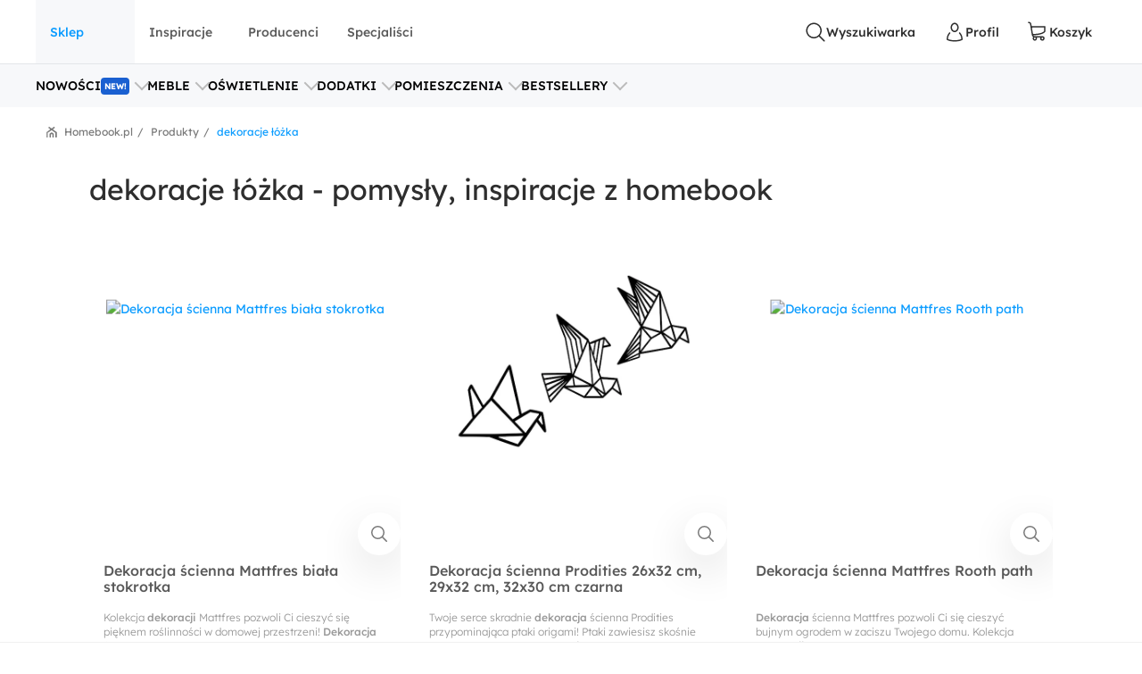

--- FILE ---
content_type: text/html; charset=utf-8
request_url: https://www.homebook.pl/temat/dekoracje-lozka
body_size: 81143
content:
<!DOCTYPE html>
<html lang="pl">
<head>
    <meta charset="utf-8"/>
    <meta name="viewport" content="user-scalable=no, width=device-width, initial-scale=1, maximum-scale=1"/>
    <meta name="apple-mobile-web-app-capable" content="yes"/>
    <meta name="msapplication-tap-highlight" content="no"/>
    <meta name="theme-color" content="#3FA9EE"/>
    <meta name="p:domain_verify" content="2bba43d2494340885fb758da5c231a44"/>
    <meta name="facebook-domain-verification" content="ljlcvpc7faw2fa21hz5eoq8v443n9a"/>
    <meta name="google-site-verification" content="UOEbttPHM1X4XygTQNk1QlzS0QkUzBtmdpYSEcMJy9s" />
    
<title>Homebook</title>
<meta name="description" content=""/>

            <link rel="preconnect" href="https://www.google-analytics.com" crossorigin>
        <link rel="preconnect" href="https://www.googletagmanager.com" crossorigin>
        <link rel="preconnect" href="https://std.wpcdn.pl" crossorigin>
        <link rel="preconnect" href="https://img.shmbk.pl" crossorigin>

    <script>
        !function () { var e, t, n, i, a = { passive: !0, capture: !0 }, r = new Date, o = function () { i = [], t = -1, e = null, f(addEventListener) }, s = function (i, a) { e || (e = a, t = i, n = new Date, f(removeEventListener), c()) }, c = function () { if (t >= 0 && t < n - r) { var a = { entryType: "first-input", name: e.type, target: e.target, cancelable: e.cancelable, startTime: e.timeStamp, processingStart: e.timeStamp + t }; i.map((function (e) { e(a) })), i = [] } }, l = function (e) { if (e.cancelable) { var t = (e.timeStamp > 1e12 ? new Date : performance.now()) - e.timeStamp; "pointerdown" == e.type ? function (e, t) { var n = function () { s(e, t), r() }, i = function () { r() }, r = function () { removeEventListener("pointerup", n, a), removeEventListener("pointercancel", i, a) }; addEventListener("pointerup", n, a), addEventListener("pointercancel", i, a) }(t, e) : s(t, e) } }, f = function (e) { ["mousedown", "keydown", "touchstart", "pointerdown"].map((function (t) { return e(t, l, a) })) }, u = "hidden" === document.visibilityState ? 0 : 1 / 0; addEventListener("visibilitychange", (function e(t) { "hidden" === document.visibilityState && (u = t.timeStamp, removeEventListener("visibilitychange", e, !0)) }), !0), o(), self.webVitals = self.webVitals || {}, self.webVitals.firstInputPolyfill = function (e) { i.push(e), c() }, self.webVitals.resetFirstInputPolyfill = o, self.webVitals.firstHiddenTime = u }();
        !function () { if ('PerformanceLongTaskTiming' in window) { var g = window.__tti = { e: [] }; g.o = new PerformanceObserver(function (l) { g.e = g.e.concat(l.getEntries()) }); g.o.observe({ entryTypes: ['longtask'] }) } }();
        var HB = {
            Trackers: {
                FB: [],
                WP: [],
                Bing: []
            }
        };
        WP = [];
    </script>
    

<script async src="https://www.googletagmanager.com/gtag/js?id=G-54G57XGVZB"></script>
<script>
  window.dataLayer = window.dataLayer || [];  
  function gtag(){dataLayer.push(arguments);}
  gtag('js', new Date());
  gtag('config', 'G-54G57XGVZB');
  gtag('config', 'AW-987370946', { 'groups': 'googleads' });
  gtag('config', 'AW-828195512', { 'groups': 'googleads' });
  gtag('config', 'AW-938680686', { 'groups': 'googleads' }); 
  gtag('event', 'publication', { 'id': 'Homebook_www_7797f38f-7d52-4152-b48f-3240d4df0ac3' });
</script>

    


<script>
    (function (i, s, o, g, r, a, m) {
        i['GoogleAnalyticsObject'] = r;
        i[r] = i[r] || function() {
            (i[r].q = i[r].q || []).push(arguments);
        }, i[r].l = 1 * new Date();
        a = s.createElement(o),
            m = s.getElementsByTagName(o)[0];
        a.async = 1;
        a.src = g;
        m.parentNode.insertBefore(a, m);
    })(window, document, 'script', '//www.google-analytics.com/analytics.js', 'ga');

    ga('create', 'UA-26365219-2', 'auto');
    ga('set', 'anonymizeIp', true);
    ga('set', 'transport', 'beacon');
    ga('set', 'dimension16', 'Homebook_www_7797f38f-7d52-4152-b48f-3240d4df0ac3');
    ga('send', 'pageview');
ga('send', {
            'hitType': 'event',
            'eventCategory': 'search',
            'eventAction': 'seo-tags',
            'eventLabel': 'dekoracje &#x142;&#xF3;&#x17C;ka',
            'nonInteraction': 'True'
            });
            </script>

    <style>*,:after,:before{box-sizing:border-box}html{-webkit-tap-highlight-color:rgba(0,0,0,0);height:100vh}body{background-color:#fff;display:flex;flex-direction:column;height:100%;margin:0;overflow-x:hidden;overflow-y:scroll}ol,ul{list-style-type:none;margin:0;padding:0}button,input{outline:0}a{background-color:#0000}a:active,a:hover{outline:0}img{max-width:100%;vertical-align:middle}dl{margin-bottom:16px;margin-top:0}dd{margin-left:0}h1,h2,h3{margin:0 0 8px}h1,h2,h3,h4,h5,h6{color:inherit;font-weight:400}h4,h5,h6{margin:8px 0}p{margin:0 0 16px}figure{margin:0}iframe{border:none}hr{border:0;border-top:1px solid #f0f0f0;margin-bottom:16px;margin-top:16px}[role=button]{cursor:pointer}button,html input[type=button],input[type=reset],input[type=submit]{-webkit-appearance:button;appearance:button;cursor:pointer}input[type=checkbox]{margin-left:0}fieldset{border:none;margin:0;padding:0}code,kbd,pre,samp{font-family:monospace,monospace;font-size:1em}input[type=number]::-webkit-inner-spin-button,input[type=number]::-webkit-outer-spin-button{height:auto}input[type=search]{-webkit-appearance:textfield;appearance:textfield;box-sizing:border-box}input[type=search]::-webkit-search-cancel-button,input[type=search]::-webkit-search-decoration{-webkit-appearance:none;appearance:none}@media(max-width:1279px){.hb-filters__container{transform:var(--filters-container-transform,translateX(100%));visibility:var(--filters-container-visibility,hidden)}.hb-filters-toggle--container{display:none}}@font-face{font-display:swap;font-family:Lexend;font-style:normal;font-weight:400;src:url(/fonts/lexend/lexend-regular.woff2) format("woff2")}@font-face{font-display:swap;font-family:Lexend;font-style:normal;font-weight:300;src:url(/fonts/lexend/lexend-300.woff2) format("woff2")}@font-face{font-display:swap;font-family:Lexend;font-style:normal;font-weight:500;src:url(/fonts/lexend/lexend-500.woff2) format("woff2")}@font-face{ascent-override:88%;font-family:Lexend-fallback;size-adjust:110.1%;src:local("Arial")}html{-webkit-text-size-adjust:100%;text-size-adjust:100%}body{-webkit-text-size-adjust:100%;text-size-adjust:100%;-moz-osx-font-smoothing:grayscale;-webkit-font-smoothing:antialiased;color:#2e2e2e;font-family:Lexend,Lexend-fallback;font-size:14px;font-style:normal;line-height:20px;text-rendering:optimizeLegibility}@media(min-width:1280px){body{font-size:14px;line-height:20px}}h1,h2,h3,h4,h5{font-feature-settings:"pnum" on,"lnum" on,"liga" off;color:var(--heading-color,#2e2e2e);font-family:Lexend,Lexend-fallback;font-style:normal;font-weight:400}h1{font-size:28px;line-height:40px}@media(min-width:1280px){h1{font-size:38px;line-height:50px}}h2{font-size:24px;line-height:32px}@media(min-width:1280px){h2{font-size:32px;line-height:40px}}h3{font-size:18px;line-height:24px}@media(min-width:1280px){h3{font-size:24px;line-height:30px}}h4{font-size:14px;line-height:20px}@media(min-width:1280px){h4{font-size:20px;line-height:26px}}h5{font-size:14px;line-height:20px}@media(min-width:1280px){h5{font-size:18px;line-height:24px}}h6{font-size:14px;line-height:20px}@media(min-width:1280px){h6{font-size:16px;line-height:24px}}small{font-size:10px;line-height:12px}button,input,select,textarea{font-family:inherit;font-size:inherit;line-height:inherit}address{font-size:14px;font-style:normal;line-height:20px;margin-bottom:16px}@media(min-width:1280px){address{font-size:14px;line-height:20px}}a,a:focus,a:hover{color:#0b9cff;text-decoration:none}a:focus{outline:5px auto -webkit-focus-ring-color;outline-offset:-2px}dd,dt{line-height:20px}dt{font-weight:500}blockquote{border-left:5px solid #9a9a9a;font-size:18px;margin:0 0 16px;padding:8px 16px}blockquote ol:last-child,blockquote p:last-child,blockquote ul:last-child{margin-bottom:0}blockquote footer,blockquote small{color:#9a9a9a;display:block;font-size:12px;line-height:20px}blockquote footer:before,blockquote small:before{content:"— "}i{display:inline-block}b,strong{font-weight:500}.hb-btn{grid-column-gap:8px;align-items:center;background-color:var(--button-background-color,#fff);border:2px solid #0000;border-radius:4px;cursor:pointer;display:var(--button-display,inline-flex);font-size:var(--button-font-size,16px);font-weight:var(--button-font-weight,500);height:var(--button-height,48px);justify-content:center;padding:var(--button-padding,12px 16px);transition:color .15s ease-in-out,background-color .15s ease-in-out,border-color .15s ease-in-out,box-shadow .15s ease-in-out;-webkit-user-select:none;user-select:none;white-space:nowrap}.hb-btn svg{pointer-events:none}.hb-btn--primary{background-color:#0b9cff;border-color:#0b9cff;color:#fff}.hb-btn--outline-primary{background-color:#0000;border-color:#0b9cff;color:#0b9cff}.hb-btn--secondary{background-color:#ff710b;border-color:#ff710b;color:#2e2e2e}.hb-btn--outline-secondary{background-color:#0000;border-color:#ff710b;color:#ff710b}.hb-btn--tertiary{background-color:#437d88;border-color:#437d88;color:#fff}.hb-btn--outline-tertiary{background-color:#0000;border-color:#437d88;color:#437d88}.hb-btn--success{background-color:#13aa3e;border-color:#13aa3e;color:#fff}.hb-btn--outline-success{background-color:#0000;border-color:#13aa3e;color:#13aa3e}.hb-btn--danger{background-color:#ff343a;border-color:#ff343a;color:#fff}.hb-btn--outline-danger{background-color:#0000;border-color:#ff343a;color:#ff343a}.hb-btn--light{background-color:#f0f0f0;border-color:#f0f0f0;color:#2e2e2e}.hb-btn--outline-light{background-color:#0000;border-color:#f0f0f0;color:#9a9a9a}.hb-btn--dark{background-color:#5a5a5a;border-color:#5a5a5a;color:#fff}.hb-btn--outline-dark{background-color:#0000;border-color:#5a5a5a;color:#5a5a5a}.hb-add-product-modal{--dialog-body-width:fit-content;grid-gap:24px;display:grid;grid-template-areas:"alert" "product" "crossell-products";grid-template-columns:100%}@media(max-width:767px){.hb-add-product-modal{--dialog-body-padding:8px;max-height:300px}}@media(min-width:768px){.hb-add-product-modal{grid-template-areas:"alert alert" "product crossell-products";grid-template-columns:232px minmax(300px,1fr)}}@media(min-width:1024px){.hb-add-product-modal{grid-template-columns:25% minmax(300px,1fr)}}@media(max-width:767px){.hb-add-product-modal+footer{flex-direction:column}}.hb-add-product-modal__alert{grid-area:alert;-ms-grid-column:1;-ms-grid-row:1}.hb-add-product-modal__product{--product-box-details-padding:16px;grid-area:product;-ms-grid-column:1;-ms-grid-row:3}@media(min-width:768px){.hb-add-product-modal__product{border-right:2px solid #f0f0f0;padding-right:32px}}@media(max-width:767px){.hb-add-product-modal__product-card{--product-title-height:auto;--product-box-details-padding:0;--product-display:grid;--product-title-margin-top:auto;--product-title-margin-bottom:auto;grid-gap:24px;grid-template-columns:70px 1fr}}.hb-add-product-modal__crossell-products{grid-area:crossell-products;-ms-grid-column:1;-ms-grid-row:5}@media (min-width:768px){.hb-add-product-modal__alert{-ms-grid-column-span:3;-ms-grid-column:1;-ms-grid-row:1}.hb-add-product-modal__product{-ms-grid-column:1;-ms-grid-row:3}.hb-add-product-modal__crossell-products{-ms-grid-column:3;-ms-grid-row:3}}@media(max-width:767px){.hb-add-product-modal__crossell-products{padding-top:24px}}@media(min-width:1024px){.hb-add-product-modal__crossell-products{padding-right:32px}}@keyframes rotation{0%{transform:rotate(0deg)}to{transform:rotate(1turn)}}.hb-accordion summary::-webkit-details-marker,.hb-accordion summary::marker{content:"";display:none}@media(max-width:1023px){.hb-accordion summary{align-items:center;display:flex;justify-content:space-between}.hb-accordion summary:after{color:#bbb}.hb-accordion details:not([open]) summary:after{border-bottom:2px solid;border-right:2px solid;content:"";display:block;height:9px;margin-top:-4.5px;pointer-events:none;transform:rotate(45deg);width:9px}.hb-accordion details[open] summary:after{border-right:2px solid;border-top:2px solid;content:"";display:block;height:9px;pointer-events:none;transform:rotate(-45deg);width:9px}}.hb-accordion__title{color:#2e2e2e;font-size:16px;font-weight:500;margin:0}.hb-accordion__text{color:#5a5a5a;font-size:16px;font-weight:300;margin-bottom:0}@media(max-width:1023px){.hb-accordion__text{margin-top:16px}}.hb-accordion__element{border:2px solid #f7f8fa;border-radius:8px;line-height:150%;padding:24px}@media(min-width:1024px){.hb-accordion__element{padding:32px}}.hb-accordion__header{align-items:center;display:flex;margin-bottom:8px}@media(max-width:1023px){.hb-accordion__header{margin-bottom:0}}.hb-breadcrumbs{align-items:center;direction:rtl;display:flex;min-height:40px;overflow-x:auto;scroll-behavior:smooth}@media(min-width:640px){.hb-breadcrumbs::-webkit-scrollbar{height:4px;width:16px}.hb-breadcrumbs::-webkit-scrollbar-track{background:var(--scollbar-track-color,#f0f0f0);background-clip:content-box;border:6px solid #0000}.hb-breadcrumbs::-webkit-scrollbar-thumb{background:var(--scrollbar-thumb-color,#d9d9d9);background-clip:content-box;border:6px solid #0000}.hb-breadcrumbs::-webkit-scrollbar-thumb:window-inactive{background:#d9d9d999;background-clip:content-box;border:6px solid #0000}}.hb-breadcrumbs__container{position:relative}.hb-breadcrumbs__container:before{right:0}.hb-breadcrumbs__container:after,.hb-breadcrumbs__container:before{background:linear-gradient(270deg,#fff,#fff0);bottom:0;content:"";position:absolute;top:0;width:16px;z-index:5}.hb-breadcrumbs__container:after{left:0;transform:rotate(180deg)}.hb-breadcrumbs svg{color:#797979}@media(min-width:1280px){.hb-breadcrumbs{min-height:56px}}.hb-breadcrumbs__item{align-items:center;direction:ltr;display:flex;font-size:12px;font-weight:400;line-height:16px;min-height:48px;position:relative;white-space:nowrap}.hb-breadcrumbs__item a{color:inherit}.hb-breadcrumbs__item a:hover{text-decoration:underline}.hb-breadcrumbs__item:not(:first-child){color:#797979;margin-right:8px;padding-right:12px}.hb-breadcrumbs__item:not(:first-child):before{content:"/";margin-top:-6px;position:absolute;right:0;top:calc(50% - 2px)}@media(max-width:639px){.hb-breadcrumbs__item:first-child{padding-right:16px}}.hb-breadcrumbs__item:first-child{color:#0b9cff;margin-right:auto;padding-right:16px}.hb-breadcrumbs__item:last-child{padding-left:32px}.hb-breadcrumbs__item:last-child:after{background-image:url("data:image/svg+xml;charset=utf-8,%3Csvg xmlns='http://www.w3.org/2000/svg' width='12' height='12' fill='none'%3E%3Cpath fill='%23797979' d='M7.576 2.615 9.35 1.37a.31.31 0 0 0 .128-.2.323.323 0 0 0-.048-.236L8.9.136a.299.299 0 0 0-.423-.082L6.002 1.79a.301.301 0 0 1-.34 0L3.186.054a.299.299 0 0 0-.423.082l-.527.8a.319.319 0 0 0 .08.435L4.08 2.615a.308.308 0 0 1 .14.263.32.32 0 0 1-.14.262L.133 5.906a.312.312 0 0 0-.133.26v5.52c0 .084.032.163.09.222A.3.3 0 0 0 .303 12h.939a.3.3 0 0 0 .215-.092.318.318 0 0 0 .09-.221v-4.68a.321.321 0 0 1 .132-.26l3.98-2.789a.301.301 0 0 1 .34 0L9.983 6.75a.31.31 0 0 1 .133.256v4.677c0 .083.032.163.09.222a.3.3 0 0 0 .214.091h.939a.3.3 0 0 0 .215-.091.318.318 0 0 0 .09-.222V6.165a.323.323 0 0 0-.133-.259L7.575 3.133a.309.309 0 0 1-.135-.259.32.32 0 0 1 .135-.26Z'/%3E%3Cpath fill='%23797979' d='M3.57 7.915v3.771c0 .084.032.163.09.222a.3.3 0 0 0 .215.092h.938a.3.3 0 0 0 .215-.092.318.318 0 0 0 .09-.222V8.758a.323.323 0 0 1 .132-.26l.483-.35a.298.298 0 0 1 .34 0l.485.35a.317.317 0 0 1 .137.26v2.928c0 .084.032.163.09.222A.3.3 0 0 0 7 12h.936c.081 0 .159-.033.216-.092a.32.32 0 0 0 .09-.222v-3.77a.323.323 0 0 0-.132-.26L6.07 6.221a.298.298 0 0 0-.34 0L3.703 7.656a.307.307 0 0 0-.133.26Z'/%3E%3C/svg%3E");content:"";height:12px;left:12px;position:absolute;width:12px}.hb-footer{color:#404040;padding:40px 0 0}@media(max-width:1279px){.hb-footer{padding-left:32px;padding-right:32px}}@media(max-width:639px){.hb-footer{padding:0}}@media(min-width:1280px){.hb-footer{margin-left:40px;margin-right:40px}}@media(min-width:1530px){.hb-footer{margin-left:auto;margin-right:auto;width:1440px}}.hb-footer a{color:inherit}.hb-footer__main{display:flex;justify-content:space-between;overflow:hidden;padding:24px 0}@media(max-width:767px){.hb-footer__main{flex-direction:column}}@media(max-width:639px){.hb-footer__main{padding:24px 0 0}}.hb-footer__container{display:flex;gap:64px;justify-content:space-between}@media(max-width:639px){.hb-footer__container{flex-direction:column;gap:0}}.hb-footer__links{display:flex;flex-direction:column;gap:8px}@media(max-width:639px){.hb-footer__links{border-bottom:1px solid #f0f0f0;display:grid;gap:0;grid-template-areas:"title title toggle" "links links links";grid-template-columns:1fr 20px;grid-template-rows:auto 1fr}}.hb-footer__links label{grid-area:title}@media(max-width:639px){.hb-footer__links label{margin-left:16px;padding:24px 0}}.hb-footer__links nav{display:flex;flex-direction:column}.hb-footer__links nav a{padding-bottom:8px}@media(max-width:639px){.hb-footer__links nav{background-color:#f7f8fa;grid-area:links;max-height:0;overflow:hidden;padding:0 16px}.hb-footer__links nav a{border-bottom:1px solid #f0f0f0;padding:16px}}.hb-footer__links input[type=checkbox]{-webkit-tap-highlight-color:rgba(0,0,0,0);align-self:center;-webkit-appearance:none;appearance:none;border:none;grid-area:toggle;height:20px;margin-right:16px;width:20px}@media (max-width:639px){.hb-footer__links label{-ms-grid-column-span:3;-ms-grid-column:1;-ms-grid-row:1}.hb-footer__links nav{-ms-grid-column-span:5;-ms-grid-column:1;-ms-grid-row:3}.hb-footer__links input[type=checkbox]{-ms-grid-column:5;-ms-grid-row:1}}.hb-footer__links input[type=checkbox]:not(:checked){background-image:url("data:image/svg+xml;charset=utf-8,%3Csvg xmlns='http://www.w3.org/2000/svg' width='24' height='24' fill='none'%3E%3Cpath fill='%23BBB' fill-rule='evenodd' d='M12.53 15.53a.75.75 0 0 1-1.06 0l-6-6a.75.75 0 0 1 1.06-1.06L12 13.94l5.47-5.47a.75.75 0 1 1 1.06 1.06l-6 6Z' clip-rule='evenodd'/%3E%3C/svg%3E")}.hb-footer__links input[type=checkbox]:checked{background-image:url("data:image/svg+xml;charset=utf-8,%3Csvg xmlns='http://www.w3.org/2000/svg' width='24' height='24' fill='none'%3E%3Cpath fill='%23BBB' fill-rule='evenodd' d='M11.47 8.47a.75.75 0 0 1 1.06 0l6 6a.75.75 0 1 1-1.06 1.06L12 10.06l-5.47 5.47a.75.75 0 0 1-1.06-1.06l6-6Z' clip-rule='evenodd'/%3E%3C/svg%3E")}.hb-footer__links input[type=checkbox]:checked+nav{max-height:100vh}@media(min-width:640px){.hb-footer__links input[type=checkbox]{display:none}}.hb-footer__links p{font-weight:500;margin-bottom:8px}.hb-footer__links a{font-weight:300}.hb-footer__links a.red{color:#ff343a}.hb-footer__contact{display:flex;flex-direction:column}@media(max-width:767px){.hb-footer__contact{border:1px solid #f0f0f0;border-radius:8px;display:grid;grid-template-columns:repeat(3,1fr);margin-left:-16px;margin-right:-16px;margin-top:16px}.hb-footer__contact div{padding:24px 16px}}@media(max-width:639px){.hb-footer__contact{border:none;border-bottom:1px solid #f0f0f0;border-radius:0;display:flex;margin:0;padding:16px}.hb-footer__contact div{padding:0}}@media(max-width:767px){.hb-footer__contact div:last-child{border-left:1px solid #f0f0f0}}@media(max-width:639px){.hb-footer__contact div:last-child{border:none}}.hb-footer__contact svg{color:#0b9cff;margin-right:16px}.hb-footer__contact-details{align-items:center;display:flex;font-size:16px;margin-top:16px}@media(max-width:767px){.hb-footer__contact-details{font-size:14px}}.hb-footer__contact-title{font-weight:500}.hb-footer__address{display:flex;flex-direction:row;font-size:16px;font-weight:300;margin-top:16px}@media(max-width:767px){.hb-footer__address{font-size:14px}}.hb-footer__number{align-items:center;color:#282828;display:flex;font-size:20px;font-weight:500;margin-bottom:4px;margin-top:16px}@media(max-width:767px){.hb-footer__number{font-size:18px}}.hb-footer__hour{display:flex;font-weight:300;justify-content:space-between;margin-bottom:0;margin-left:40px;max-width:200px}@media(max-width:767px){.hb-footer__hour{margin-left:0}}@media(max-width:639px){.hb-footer__hour{margin-left:40px}}.hb-footer__hours{display:flex;flex-direction:column}@media(max-width:767px){.hb-footer__hours{margin-top:24px}}@media(max-width:639px){.hb-footer__hours{margin-top:0}}.hb-footer__social{align-items:center;color:#5a5a5a;display:flex;font-weight:500;justify-content:space-between;padding:32px 0;position:relative}@media(max-width:639px){.hb-footer__social{background-color:#f7f8fa;border-bottom:1px solid #f0f0f0;border-top:1px solid #f0f0f0;flex-direction:column;padding:24px}}@media(min-width:640px){.hb-footer__social:before{background-color:#f7f8fa;border-bottom:1px solid #f0f0f0;border-top:1px solid #f0f0f0;content:"";height:100%;left:calc(-50vw + 50%);position:absolute;right:calc(-50vw + 50%);z-index:-1}}.hb-footer__social-link{display:flex;gap:40px}@media(max-width:639px){.hb-footer__social-link{gap:0;justify-content:space-between;padding-bottom:24px;position:relative;width:100%}.hb-footer__social-link:before{background-color:#f0f0f0;bottom:0;content:"";height:1px;left:-24px;position:absolute;right:-24px}}.hb-footer__social-icons{align-items:center;display:flex;gap:16px}@media(max-width:767px){.hb-footer__social-icons span{display:none}}@media(max-width:639px){.hb-footer__social-icons{display:block;gap:0;padding-top:24px;width:100%}}.hb-footer__social-icons nav{display:flex}@media(max-width:639px){.hb-footer__social-icons nav{justify-content:space-between}}.hb-footer__social-icons a{align-items:center;background-color:#fff;border-radius:8px;display:flex;height:40px;justify-content:center;margin-right:8px;width:40px}.hb-footer__social-icons a svg{fill:#2e2e2e}.hb-footer__logos{align-items:center;display:flex;gap:24px;justify-content:center;padding-bottom:40px}@media(max-width:767px){.hb-footer__logos{margin-bottom:0;padding:0 16px 24px}}@media(max-width:639px){.hb-footer__logos{flex-wrap:wrap;gap:24px;padding:24px 16px;width:100%}}.hb-footer__logos-link{display:inherit}@media(min-width:768px){.hb-footer__info{display:flex;justify-content:space-between}}.hb-footer__wp{grid-column-gap:16px;align-items:center;display:flex;grid-area:wp;justify-content:center;margin:0}@media(max-width:767px){.hb-footer__wp{border-top:1px solid #f0f0f0;font-weight:300;padding:16px 16px 0}}@media(min-width:768px)and (max-width:1279px){.hb-footer__wp{border-top:1px solid #f0f0f0;margin-top:24px;padding-top:24px}}@media(min-width:1280px){.hb-footer__wp{margin-left:auto}}.hb-footer__nav{grid-area:nav}.hb-footer__nav a:first-child{margin-right:16px}@media(max-width:767px){.hb-footer__nav{border-top:1px solid #f0f0f0;display:flex;justify-content:space-between;padding:16px}}@media(min-width:640px){.hb-footer__nav{padding-left:0;padding-right:0}}@media(min-width:768px){.hb-footer__nav{margin-left:auto}}.hb-screening{height:380px}.hb-screening__banner{display:none}@media(max-width:1279px){.hb-screening{display:none}}.hb-layout{background:var(--layout-background,#0000);display:flex;flex:1 0 auto;flex-direction:column;padding-bottom:var(--layout-extra-product-filter-space,0)}@media(min-width:1280px){.hb-layout--screening{--professionals-padding-top:40px;--projects-padding-top:64px;--photos-padding-top:64px;--photos-hero-slider-margin-top:-88px;--layout-content-background:#fff}}.hb-layout__header:not(.is-empty){background:#fff;position:sticky;top:0;z-index:10}@media(max-width:1279px){.hb-layout__header:not(.is-empty){border-bottom:1px solid #f0f0f0}}.hb-layout__header.is-empty{border-bottom:1px solid #f0f0f0;display:flex;height:68px;justify-content:center;margin-bottom:16px}@media(min-width:1280px){.hb-layout__header.is-empty{height:72px}}.hb-layout__body{background:var(--layout-content-background,#0000);color:var(--text-color,#2e2e2e);display:flex;flex:1 0 auto;flex-direction:column;padding-bottom:32px;position:relative;visibility:var(--content-visibility,hidden)}@media(min-width:1280px){.hb-layout__body{padding-bottom:64px}.hb-layout--screening .hb-layout__body{box-shadow:0 10px 50px #0000001a}}.hb-layout__breadcrumbs{background:#fff;flex:1 0 auto}@media(max-width:639px){.hb-layout__breadcrumbs{margin-left:0;margin-right:0;position:relative}.hb-layout__breadcrumbs:after,.hb-layout__breadcrumbs:before{content:"";height:100%;position:absolute;top:0;width:16px;z-index:1}.hb-layout__breadcrumbs:after{background:linear-gradient(270deg,#fff 41.18%,#fff0);right:0}.hb-layout__breadcrumbs:before{background:linear-gradient(90deg,#fff 41.18%,#fff0);left:0}}.hb-layout__cookies:not(:empty){border-bottom:1px solid #f0f0f0;margin-bottom:1px}@media(min-width:1024px){.hb-layout__cookies{background-color:#fff;border-bottom:none;border-top:1px solid #f0f0f0;bottom:0;margin-bottom:0;position:fixed;width:100%;z-index:999999}}.has-fullscreen .hb-layout,.has-lightbox .hb-layout{display:none}.hb-layout__safe-zone{align-items:center;background-color:#f1f7f8;color:#57a0ae;display:flex;font-size:12px;font-weight:400;gap:8px;height:20px;justify-content:center;margin-bottom:16px;margin-top:8px}@media(min-width:1024px){.hb-layout__safe-zone{height:32px;margin-bottom:24px}}.hb-main{flex:1 0 auto}@media(min-width:768px){.hb-container{margin:0 auto;width:530px}}@media(min-width:1280px){.hb-container{width:735px}}.hb-wrap{margin-left:auto;margin-right:auto}@media(min-width:1280px){.hb-wrap{padding-left:60px;padding-right:60px}}@media(min-width:1530px){.hb-wrap{max-width:1440px}}@media(min-width:1920px){.hb-wrap{padding-left:0;padding-right:0}}.hb-wrap-fluid{margin-left:16px;margin-right:16px}@media(min-width:640px){.hb-wrap-fluid{margin-left:32px;margin-right:32px}}@media(min-width:1280px){.hb-wrap-fluid{margin-left:40px;margin-right:40px}}@media(min-width:1530px){.hb-wrap-fluid{margin-left:auto;margin-right:auto;width:1440px}}.hb-navbar{align-items:stretch;display:flex}@media(min-width:375px){.hb-navbar{grid-column-gap:8px}}.hb-navbar input[type=checkbox]{display:none}.hb-navbar input[type=checkbox]:checked~.hb-navbar__backdrop{opacity:1;pointer-events:all}.hb-navbar input[type=checkbox]:checked~.hb-navbar__navigation{transform:none}@media(min-width:1280px){.hb-navbar__trigger{--button-display:none}}.hb-navbar__close{align-items:center;color:#5a5a5a;display:flex;height:48px;justify-content:center;width:48px}.hb-navbar__backdrop{background:#000c;height:100vh;left:0;opacity:0;pointer-events:none;position:fixed;top:0;width:100vw;z-index:30}.hb-navbar__backdrop.appear-active,.hb-navbar__backdrop.appear-done,.hb-navbar__backdrop.enter-active,.hb-navbar__backdrop.enter-done,.hb-navbar__backdrop.show{opacity:.8}@media(min-width:1280px){.hb-navbar__backdrop{display:none}}.hb-navbar__navigation header{align-items:center;display:flex;font-size:22px;justify-content:space-between;line-height:150%;padding:16px}@media(min-width:1280px){.hb-navbar__navigation header{display:none}}@media(max-width:1279px){.hb-navbar__navigation{background:#fff;display:grid;grid-template-rows:80px 1fr;height:100%;left:0;max-width:360px;min-width:320px;position:fixed;top:0;transform:translateX(-100%);transition:transform .3s ease-in-out;z-index:31}}.hb-navbar__action{grid-column-gap:8px;--button-height:72px;--button-font-size:14px;align-items:center;background:none;border:none;color:#2e2e2e;cursor:pointer;display:var(--button-display,inline-flex);font-size:var(--button-font-size,16px);font-weight:var(--button-font-weight,500);height:var(--button-height,48px);justify-content:center;outline:0;padding:var(--button-padding,12px 16px);position:relative;transition:color .15s ease-in-out,background-color .15s ease-in-out,border-color .15s ease-in-out,box-shadow .15s ease-in-out;-webkit-user-select:none;user-select:none;white-space:nowrap}.hb-navbar__action svg{pointer-events:none}.hb-navbar__action:hover{color:#0b9cff}.hb-navbar__action--cart{grid-column-gap:4px}@media(max-width:1279px){.hb-navbar__action{padding:0;width:48px}}@media(min-width:1280px){.hb-navbar__action:after{content:attr(data-text)}}@media(max-width:767px){.hb-navbar__action--like{display:none}}.hb-navbar__brand{color:#0b9cff;display:flex;height:72px;width:120px}@media(max-width:1279px){.hb-navbar__brand{margin-right:auto}}@media(min-width:1280px){.hb-navbar__brand{margin:0 auto;width:180px}}.hb-navbar__badge{align-items:center;background:#ff343a;border-radius:64px;color:#fff;display:flex;font-size:10px;height:16px;justify-content:center;left:24px;position:absolute;top:16px;width:16px}.hb-form-control{flex:1 0 auto;margin-top:8px;position:relative}.hb-form-control label{color:var(--placeholder-color,#797979);left:18px;line-height:48px;pointer-events:none;position:absolute;top:0;transition:all .3s ease-in}.hb-form-control input,.hb-form-control textarea{align-items:center;-webkit-appearance:none;appearance:none;border:2px solid #f0f0f0;border-radius:4px;color:#282828;display:inline-flex;min-height:48px;outline:0;padding-left:16px;padding-right:16px;width:100%}.hb-form-control input:-webkit-autofill,.hb-form-control textarea:-webkit-autofill{box-shadow:inset 0 0 0 1000px #fff}.hb-form-control input:focus:not([readonly]),.hb-form-control textarea:focus:not([readonly]){border-color:#b7e2ff}.hb-form-control input.input-validation-error,.hb-form-control textarea.input-validation-error{border-color:#ffc3b9}.hb-form-control input[readonly],.hb-form-control textarea[readonly]{color:#797979}.hb-form-control input::placeholder,.hb-form-control textarea::placeholder{color:#fff}.hb-form-control input:focus~label,.hb-form-control input:not(:placeholder-shown)~label,.hb-form-control textarea:focus~label,.hb-form-control textarea:not(:placeholder-shown)~label{background:#fff;color:var(--color,#0b9cff);display:block;font-size:12px;left:8px;line-height:18px;max-width:300px;overflow:hidden;padding:0 8px;position:absolute;text-overflow:ellipsis;top:-8px;white-space:nowrap}.hb-form-control input:focus:hover~label,.hb-form-control input:not(:placeholder-shown):hover~label,.hb-form-control textarea:focus:hover~label,.hb-form-control textarea:not(:placeholder-shown):hover~label{--color:#077dcd}.hb-form-control input[readonly]:hover~label,.hb-form-control input[readonly]~label,.hb-form-control textarea[readonly]:hover~label,.hb-form-control textarea[readonly]~label{--color:#797979}.hb-form-control input.input-validation-error,.hb-form-control textarea.input-validation-error{background-image:url("data:image/svg+xml;charset=utf-8,%3Csvg xmlns='http://www.w3.org/2000/svg' width='20' height='20'%3E%3Cpath fill='%23ff343a' d='M9.163 10 7.47 8.326a.62.62 0 0 1-.167-.428.57.57 0 0 1 .177-.418.57.57 0 0 1 .418-.177.62.62 0 0 1 .428.167L10 9.163l1.674-1.693c.174-.161.369-.211.586-.149s.356.201.418.418.013.412-.149.586l-1.693 1.674 1.693 1.674c.161.174.211.369.149.586s-.201.356-.418.419-.412.013-.586-.149L10 10.836l-1.674 1.693a.62.62 0 0 1-.428.167.57.57 0 0 1-.418-.177.57.57 0 0 1-.177-.418.62.62 0 0 1 .167-.428L9.163 10zM10 17.143c2.021-.05 3.705-.747 5.05-2.093s2.043-3.029 2.093-5.05c-.05-2.021-.747-3.705-2.093-5.05S12.021 2.907 10 2.857c-2.021.05-3.705.747-5.05 2.093S2.907 7.979 2.857 10c.05 2.021.747 3.705 2.093 5.05s3.029 2.043 5.05 2.093zm0 1.191c-2.356-.062-4.319-.877-5.887-2.446S1.729 12.356 1.667 10c.062-2.356.877-4.319 2.446-5.887S7.644 1.729 10 1.667c2.356.062 4.319.877 5.888 2.446S18.271 7.644 18.333 10c-.062 2.356-.877 4.319-2.446 5.888S12.356 18.271 10 18.333z'/%3E%3C/svg%3E");background-position:calc(100% - 16px);background-repeat:no-repeat;padding-right:40px}.hb-form-control input.input-validation-error:focus~label,.hb-form-control input.input-validation-error:not(:placeholder-shown)~label,.hb-form-control textarea.input-validation-error:focus~label,.hb-form-control textarea.input-validation-error:not(:placeholder-shown)~label{color:#ff343a}.hb-form-control input.input-validation-error:focus:hover~label,.hb-form-control input.input-validation-error:not(:placeholder-shown):hover~label,.hb-form-control textarea.input-validation-error:focus:hover~label,.hb-form-control textarea.input-validation-error:not(:placeholder-shown):hover~label{color:#c82a2b}.hb-form-control input.input-validation-error:hover,.hb-form-control textarea.input-validation-error:hover{background-image:url("data:image/svg+xml;charset=utf-8,%3Csvg xmlns='http://www.w3.org/2000/svg' width='20' height='20'%3E%3Cpath fill='%23c82a2b' d='M9.163 10 7.47 8.326a.62.62 0 0 1-.167-.428.57.57 0 0 1 .177-.418.57.57 0 0 1 .418-.177.62.62 0 0 1 .428.167L10 9.163l1.674-1.693c.174-.161.369-.211.586-.149s.356.201.418.418.013.412-.149.586l-1.693 1.674 1.693 1.674c.161.174.211.369.149.586s-.201.356-.418.419-.412.013-.586-.149L10 10.836l-1.674 1.693a.62.62 0 0 1-.428.167.57.57 0 0 1-.418-.177.57.57 0 0 1-.177-.418.62.62 0 0 1 .167-.428L9.163 10zM10 17.143c2.021-.05 3.705-.747 5.05-2.093s2.043-3.029 2.093-5.05c-.05-2.021-.747-3.705-2.093-5.05S12.021 2.907 10 2.857c-2.021.05-3.705.747-5.05 2.093S2.907 7.979 2.857 10c.05 2.021.747 3.705 2.093 5.05s3.029 2.043 5.05 2.093zm0 1.191c-2.356-.062-4.319-.877-5.887-2.446S1.729 12.356 1.667 10c.062-2.356.877-4.319 2.446-5.887S7.644 1.729 10 1.667c2.356.062 4.319.877 5.888 2.446S18.271 7.644 18.333 10c-.062 2.356-.877 4.319-2.446 5.888S12.356 18.271 10 18.333z'/%3E%3C/svg%3E")}.hb-form-control input.input-validation-error:hover~.field-validation-error,.hb-form-control textarea.input-validation-error:hover~.field-validation-error{color:#c82a2b}.hb-form-control input:required~label:after,.hb-form-control input[data-val-required]~label:after,.hb-form-control textarea:required~label:after,.hb-form-control textarea[data-val-required]~label:after{color:#ff343a;content:" *"}.hb-form-control textarea{height:120px;padding-bottom:16px;padding-top:16px;resize:vertical}.hb-form-control textarea.input-validation-error{background-position:calc(100% - 16px) 16px}.hb-form-control textarea~label{line-height:24px;padding-top:16px}.hb-newsletter-form{--placeholder-color:#141414;--heading-color:#fff;background:#0b9cff;border-radius:8px;color:#fff;margin-bottom:16px;padding:24px}@media(min-width:1280px){.hb-newsletter-form{grid-column-gap:64px;display:grid;grid-template-columns:220px 1fr;padding:56px}}.hb-newsletter-form form{grid-row-gap:8px;display:grid;grid-template-rows:1fr 1fr;margin-bottom:16px}@media(min-width:1280px){.hb-newsletter-form form{grid-column-gap:8px;grid-template-columns:1fr 124px;grid-template-rows:max-content}}.hb-newsletter-form input[type=email]{border-color:#fff}.hb-newsletter-form label{font-size:16px}.hb-newsletter-form button{background:#077dcd;border:2px solid #077dcd;border-radius:4px;color:#fff;font-size:16px;font-weight:400}.hb-newsletter-form fieldset{margin:0}.hb-newsletter-form__title{font-size:20px;font-weight:500;line-height:150%;margin-bottom:16px}@media(min-width:1280px){.hb-newsletter-form__title{font-size:24px}}@media(max-width:1279px){.hb-newsletter-form__photo{display:none}}@media(max-width:1023px){.hb-newsletter-form__list{--scollbar-track-color:#0b9cff;--scrollbar-track-margin-left:24px;--scrollbar-track-margin-right:24px;overflow-scrolling:touch;display:flex;margin:0 -24px 16px;overflow-x:auto;padding:0 24px 8px;will-change:scroll-position}.hb-newsletter-form__list::-webkit-scrollbar{background-clip:padding-box;border-radius:16px;height:4px}.hb-newsletter-form__list::-webkit-scrollbar-track{background-color:var(--scollbar-track-color,#f0f0f0);border-radius:16px;margin-left:var(--scrollbar-track-margin-left,16px);margin-right:var(--scrollbar-track-margin-right,16px)}}@media(max-width:1023px)and (min-width:640px){.hb-newsletter-form__list::-webkit-scrollbar-track{margin-left:var(--scrollbar-track-margin-left,32px);margin-right:var(--scrollbar-track-margin-right,32px)}}@media(max-width:1023px){.hb-newsletter-form__list::-webkit-scrollbar-thumb{background-clip:padding-box;background-color:var(--scollbar-thumb-color,#d9d9d9);border-radius:16px}}@media(min-width:1024px){.hb-newsletter-form__list{display:grid;grid-template-columns:repeat(4,1fr);margin-bottom:16px}}.hb-newsletter-form__list li{grid-column-gap:8px;align-items:center;display:grid;font-size:16px;grid-template-columns:24px 1fr;line-height:100%;white-space:nowrap}@media(max-width:1023px){.hb-newsletter-form__list li:not(:first-child){margin-left:16px}}@media(min-width:1024px){.hb-newsletter-form__list li:not(:first-child){margin-left:auto}}.hb-newsletter-form__consent{font-size:13px;font-weight:300;overflow:auto}.hb-newsletter-form__consent a{color:inherit;text-decoration:underline}.hb-usp{align-items:center;background:var(--color-background,#0b9cff);border-radius:64px;display:grid;font-weight:500;grid-template-areas:"icon text timer more";grid-template-columns:auto 1fr auto;height:56px;margin:16px 0;padding-left:24px;width:100%}@media(max-width:767px){.hb-usp{border-radius:4px;grid-template-areas:"icon text timer";grid-template-columns:auto 1fr auto;height:72px;padding:0 12px}}.hb-usp,.hb-usp:hover{color:var(--color-text,#fff)}.hb-usp:hover{filter:brightness(85%)}.hb-usp__text{-webkit-line-clamp:2;-webkit-box-orient:vertical;display:block;display:-webkit-box;font-size:14px;grid-area:text;-ms-grid-column:2;-ms-grid-row:1;line-height:18px;overflow:hidden;text-overflow:ellipsis}@media(max-width:767px){.hb-usp__text{font-size:12px}}.hb-usp__icon{grid-area:icon;-ms-grid-column:1;-ms-grid-row:1;margin-right:8px}.hb-usp__title{flex-wrap:wrap}.hb-usp__timer,.hb-usp__title{align-items:center;display:flex}.hb-usp__timer{gap:8px;grid-area:timer;-ms-grid-column:3;-ms-grid-row:1;margin-left:16px}@media(min-width:1280px){.hb-usp__timer{margin-right:auto}}.hb-usp__more{align-items:center;background:var(--button-color-background,#0b9cff);border-radius:64px;color:var(--color-background,#fff);display:none;font-size:14px;grid-area:more;-ms-grid-column:4;-ms-grid-row:1;height:56px;margin-left:16px;padding:16px}@media (max-width:767px){.hb-usp__text{-ms-grid-column:2;-ms-grid-row:1}.hb-usp__icon{-ms-grid-column:1;-ms-grid-row:1}.hb-usp__timer{-ms-grid-column:3;-ms-grid-row:1}}@media(min-width:768px){.hb-usp__more{display:flex}.hb-usp__more:before{content:attr(data-text)}}.hb-timer{display:flex;gap:16px;height:var(--timer-height,48px);padding:var(--timer-padding,8px)}@media(max-width:767px){.hb-timer{background-color:var(--color-background,#bbb);border-radius:8px;filter:brightness(155%) saturate(90%);gap:8px}}.hb-timer__times{grid-column-gap:8px;align-items:center;display:grid;grid-template-areas:"time separator" "desc separator";justify-items:center}.hb-timer__times:not(:last-of-type):after{-ms-grid-row-span:2;align-self:center;content:":";grid-area:separator;-ms-grid-column:3;-ms-grid-row:1}@media(min-width:768px){.hb-timer__times:not(:last-of-type):after{margin-right:-8px}.hb-timer__times{grid-template-areas:"time desc separator";min-width:72px}.hb-timer__times:not(:last-of-type):after{-ms-grid-row-span:1;-ms-grid-column:3;-ms-grid-row:1}}.hb-timer__time{font-size:12px;font-weight:500;grid-area:time;-ms-grid-column:1;-ms-grid-row:1;line-height:130%;text-align:center;width:24px}.hb-timer__desc{font-size:11px;font-weight:300;grid-area:desc;-ms-grid-column:1;-ms-grid-row:2;line-height:16px}@media (min-width:768px){.hb-timer__time{-ms-grid-column:1;-ms-grid-row:1}.hb-timer__desc{-ms-grid-column:2;-ms-grid-row:1}}.hb-timer__offer-text--usp{margin-left:8px}@media(max-width:767px){.hb-timer__offer-text--usp{display:none}.hb-timer--empty{font-size:12px;max-width:100px;text-align:center}}.hb-values{margin-bottom:16px}.hb-values__container{grid-gap:24px;display:grid;grid-template-columns:repeat(2,1fr)}@media(max-width:1023px){.hb-values__container{grid-gap:8px;grid-template-columns:1fr}}@media(min-width:1024px){.hb-values__container details>summary{pointer-events:none}.hb-values__container details summary{background:none}}@media(max-width:1023px){.hb-values__description{display:none}}.hb-values__icon{color:#0b9cff;margin-right:16px}.hb-modal{bottom:0;display:flex;height:100%;justify-content:center;left:0;position:fixed;top:0;width:100%;z-index:30}@media(max-width:1279px){.hb-modal{justify-content:flex-end}}.hb-backdrop{background:#000c;height:100vh;left:0;opacity:0;position:fixed;top:0;width:100vw;z-index:30}.hb-backdrop.appear-active,.hb-backdrop.appear-done,.hb-backdrop.enter-active,.hb-backdrop.enter-done,.hb-backdrop.show{opacity:.8}.grecaptcha-badge{visibility:collapse!important}.hb-toastr{grid-column-gap:16px;border-radius:8px 8px 0 0;bottom:0;color:#fff;display:flex;left:0;opacity:0;padding:24px 16px;position:fixed;right:0;z-index:10}.hb-toastr svg{color:#fff}@media(max-width:360px){.hb-toastr{max-width:100%}}.hb-toastr.show{opacity:1}.hb-toastr__container{display:flex;justify-content:space-between;width:100%}.hb-toastr__button{border:none;height:100%}.hb-toastr--info{background-color:#077dcd}.hb-toastr--warning{background-color:#b19700}.hb-toastr--success{background-color:#0f8830}.hb-toastr--error{background-color:#c82a2b}.hb-toastr__title{font-weight:500}.hb-toastr__message{word-wrap:break-word;color:#fff;padding-left:16px;position:relative}.hb-toastr [data-dismiss=toast]{font-size:24px;margin-left:auto}#toast-container{position:fixed;right:16px;top:16px;z-index:999999}:root{--swiper-navigation-size:40px;--swiper-theme-color:#000}.hb-swiper{position:relative;z-index:1}.hb-swiper.is-scrollable{--swiper-scrollbar-display:block;--swiper-padding-bottom:16px;--swiper-navigation-display:none}@media(min-width:1024px){.hb-swiper{--swiper-scrollbar-display:none}}@media(max-width:1023px){.hb-swiper{--swiper-padding-bottom:16px}}.hb-swiper .swiper{--swiper-scrollbar-bottom:0;--swiper-scrollbar-sides-offset:8px;--swiper-scrollbar-bg-color:#f0f0f0;--swiper-scrollbar-drag-bg-color:#d9d9d9;margin:var(--swiper-margin,0 -8px);padding-bottom:var(--swiper-padding-bottom,0)}.hb-swiper .swiper-scrollbar{display:var(--swiper-scrollbar-display,block)}.hb-swiper__wrapper{overflow:hidden}.hb-swiper .swiper-wrapper{display:flex}.hb-swiper .swiper-slide{align-items:stretch;display:flex;flex-direction:column;flex-shrink:0;padding:var(--swiper-slide-padding,0 8px);width:var(--swiper-slide-width,100%)}.hb-swiper .swiper-button-next,.hb-swiper .swiper-button-prev{background:#fff;border:0;border-radius:100%;box-shadow:0 8px 24px #0000001f;display:var(--swiper-navigation-display,flex);width:var(--swiper-navigation-size,40px)}.hb-swiper .swiper-button-next.swiper-button-disabled,.hb-swiper .swiper-button-prev.swiper-button-disabled{display:var(--swiper-navigation-display,none)}.hb-swiper .swiper-button-next:after,.hb-swiper .swiper-button-prev:after{display:none}.hb-swiper .swiper-button-next svg,.hb-swiper .swiper-button-prev svg{height:auto;width:auto}@media(max-width:1023px){.hb-swiper .swiper-button-next,.hb-swiper .swiper-button-prev{display:var(--swiper-navigation-display,none)}}.hb-swiper .swiper-button-next{right:calc(0px - var(--swiper-navigation-size, 40px)/2)}.hb-swiper .swiper-button-prev{left:calc(0px - var(--swiper-navigation-size, 40px)/2)}.hb-slot{display:flex;justify-content:center}.is-scroll-lock{overflow:hidden}.is-visuallyhidden{visibility:hidden}.is-totallyhidden{left:-99999px;position:absolute;top:-99999px;visibility:hidden}.is-hidden{display:none!important}.hide-toggle-when-expanded[aria-expanded=true]{display:none}.is-loading{opacity:.5;pointer-events:none}.is-sticky{position:sticky;top:60px;z-index:5}@media(min-width:1280px){.is-sticky{top:100px}}.is-fixed{position:fixed;z-index:10}.is-required:after{color:#ff6466;content:"*";margin-left:4px}._cf:after,._cf:before{content:" ";display:table}._cf:after{clear:both}._w3of4{width:75%}._w42p{width:42%}._w28p{width:28%}._w60p{width:60%}._w33p{width:33%}._w95p{width:95%}._w100p{width:100%}._wa{width:auto}._h100p{height:100%}._twsn{white-space:nowrap}._twsnm{white-space:normal}._te{display:block;white-space:nowrap}._te,._teml{overflow:hidden;text-overflow:ellipsis}._teml{-webkit-line-clamp:var(--line-clamp,1);-webkit-box-orient:vertical;display:-webkit-box}._ts{color:#0000;font:0/0 serif;text-shadow:none}._wbbw{-webkit-hyphens:auto;hyphens:auto;word-break:break-word}._wbba{word-break:break-all}._wspl{white-space:pre-line}._wsnw{white-space:nowrap}._lts{letter-spacing:2px}._tfw3{font-weight:300}._tfw4{font-weight:400}._tfw5{font-weight:500}._tac{text-align:center}._tar{text-align:right}._tal{text-align:left}._tspl{font-size:16px;line-height:22px}@media(min-width:1280px){._tspl{font-size:18px;line-height:24px}}._tsp{font-size:14px;line-height:20px}@media(min-width:1280px){._tsp{font-size:14px;line-height:20px}}._tsps{font-size:12px;line-height:16px}@media(min-width:1280px){._tsps{font-size:12px;line-height:16px}}._tspm{font-size:16px;line-height:150%}@media(min-width:1280px){._tspm{font-size:16px;line-height:150%}}._tsh1{font-size:28px;line-height:40px}@media(min-width:1280px){._tsh1{font-size:38px;line-height:50px}}._tsh2{font-size:24px;line-height:32px}@media(min-width:1280px){._tsh2{font-size:32px;line-height:40px}}._tsh3{font-size:18px;line-height:24px}@media(min-width:1280px){._tsh3{font-size:24px;line-height:30px}}._tsh4{font-size:14px;line-height:20px}@media(min-width:1280px){._tsh4{font-size:20px;line-height:26px}}._tsh5{font-size:14px;line-height:20px}@media(min-width:1280px){._tsh5{font-size:18px;line-height:24px}}._tsh6{font-size:14px;line-height:20px}@media(min-width:1280px){._tsh6{font-size:16px;line-height:24px}}._tst{font-size:36px;line-height:50px}@media(min-width:1280px){._tst{font-size:46px;line-height:60px}}._tsl{font-size:18px;line-height:26px}@media(min-width:1280px){._tsl{font-size:22px;line-height:30px}}._tslm{font-size:18px;line-height:150%}@media(min-width:1280px){._tslm{font-size:20px;line-height:150%}}._tssh{font-size:12px;line-height:14px}@media(min-width:1280px){._tssh{font-size:14px;line-height:16px}}._tsi{font-size:26px;line-height:26px}@media(min-width:1280px){._tsi{font-size:30px;line-height:30px}}._tc{color:#9a9a9a;font-family:Lexend,Lexend-fallback;font-size:12px;letter-spacing:2px;line-height:14px;text-transform:uppercase}@media(min-width:1280px){._tc{font-size:14px;line-height:14px}}._tl{align-items:center;display:flex}._tl i{color:#0b9cff;font-size:24px}@media(min-width:1280px){._tl i{display:none}._tl:before{background:var(--border-color,#d65900);content:"";height:2px;margin-left:-60px;margin-right:24px;width:36px}}@media(min-width:1280px)and (min-width:1540px){._tl:before{margin-left:-88px;width:64px}}._ttu{text-transform:uppercase}._ttl{text-transform:lowercase}._tfl:first-letter{text-transform:uppercase}._tfb,._tfh{font-family:Lexend,Lexend-fallback}._tcb{color:#0b9cff}._tcbd{color:#05568d}._tco{color:#d65900}._tct,._tct:active ._tct:hover,._tct:focus{color:#2e2e2e}._tcl{color:#797979}._tcd{color:#2e2e2e}._tcw{color:#fff}._tcyt{color:#cd201f}._tcg{color:#5ec47f}._tcgd{color:#3db862}._tcr{color:#ff6466}._tcbk{color:#2e2e2e}._tpca:after,._tpcb:before{content:attr(data-text)}._tnd,._tnd:active ._tnd:hover,._tnd:focus{text-decoration:none}._tdu{text-decoration:underline}._cv{flex-direction:column;height:100%}._ch,._cv{align-items:center;display:flex;justify-content:center}._ch{flex-direction:row;width:100%}._oa{overflow:auto}._slider-aspect-ratio{padding-bottom:45%}@media(min-width:640px){._slider-aspect-ratio{padding-bottom:35%}}@media(min-width:1280px){._slider-aspect-ratio{padding-bottom:33%}}._mobile-divider{border-top:8px solid #fff;margin-left:-16px;margin-right:-16px}@media(min-width:640px){._mobile-divider{margin-left:-32px;margin-right:-32px}}@media(min-width:1280px){._mobile-divider{margin-left:-40px;margin-right:-40px}}@media(min-width:1024px){._mobile-divider{display:none}}._touch-action-none{touch-action:none}._fg{flex-grow:1}._ma0{margin:0}._ma1x{margin:8px}._ma2x{margin:16px}._ma3x{margin:24px}._ma4x{margin:32px}._ma5x{margin:40px}._ma6x{margin:48px}._ma7x{margin:56px}._ma8x{margin:64px}._ma9x{margin:72px}._ma10x{margin:80px}._ma11x{margin:88px}._ma2d{margin:4px}._ma4d{margin:2px}._maa{margin:auto}._mt0{margin-top:0}._mt1x{margin-top:8px}._mt2x{margin-top:16px}._mt3x{margin-top:24px}._mt4x{margin-top:32px}._mt5x{margin-top:40px}._mt6x{margin-top:48px}._mt7x{margin-top:56px}._mt8x{margin-top:64px}._mt9x{margin-top:72px}._mt10x{margin-top:80px}._mt11x{margin-top:88px}._mt2d{margin-top:4px}._mt4d{margin-top:2px}._mta{margin-top:auto}._mb0{margin-bottom:0}._mb1x{margin-bottom:8px}._mb2x{margin-bottom:16px}._mb3x{margin-bottom:24px}._mb4x{margin-bottom:32px}._mb5x{margin-bottom:40px}._mb6x{margin-bottom:48px}._mb7x{margin-bottom:56px}._mb8x{margin-bottom:64px}._mb9x{margin-bottom:72px}._mb10x{margin-bottom:80px}._mb11x{margin-bottom:88px}._mb2d{margin-bottom:4px}._mb4d{margin-bottom:2px}._mba{margin-bottom:auto}._ml0{margin-left:0}._ml1x{margin-left:8px}._ml2x{margin-left:16px}._ml3x{margin-left:24px}._ml4x{margin-left:32px}._ml5x{margin-left:40px}._ml6x{margin-left:48px}._ml7x{margin-left:56px}._ml8x{margin-left:64px}._ml9x{margin-left:72px}._ml10x{margin-left:80px}._ml11x{margin-left:88px}._ml2d{margin-left:4px}._ml4d{margin-left:2px}._mla{margin-left:auto}._mr0{margin-right:0}._mr1x{margin-right:8px}._mr2x{margin-right:16px}._mr3x{margin-right:24px}._mr4x{margin-right:32px}._mr5x{margin-right:40px}._mr6x{margin-right:48px}._mr7x{margin-right:56px}._mr8x{margin-right:64px}._mr9x{margin-right:72px}._mr10x{margin-right:80px}._mr11x{margin-right:88px}._mr2d{margin-right:4px}._mr4d{margin-right:2px}._mra{margin-right:auto}._mh0{margin-left:0;margin-right:0}._mh1x{margin-left:8px;margin-right:8px}._mh2x{margin-left:16px;margin-right:16px}._mh3x{margin-left:24px;margin-right:24px}._mh4x{margin-left:32px;margin-right:32px}._mh5x{margin-left:40px;margin-right:40px}._mh6x{margin-left:48px;margin-right:48px}._mh7x{margin-left:56px;margin-right:56px}._mh8x{margin-left:64px;margin-right:64px}._mh9x{margin-left:72px;margin-right:72px}._mh10x{margin-left:80px;margin-right:80px}._mh11x{margin-left:88px;margin-right:88px}._mh2d{margin-left:4px;margin-right:4px}._mh4d{margin-left:2px;margin-right:2px}._mha{margin-left:auto;margin-right:auto}._mv0{margin-bottom:0;margin-top:0}._mv1x{margin-bottom:8px;margin-top:8px}._mv2x{margin-bottom:16px;margin-top:16px}._mv3x{margin-bottom:24px;margin-top:24px}._mv4x{margin-bottom:32px;margin-top:32px}._mv5x{margin-bottom:40px;margin-top:40px}._mv6x{margin-bottom:48px;margin-top:48px}._mv7x{margin-bottom:56px;margin-top:56px}._mv8x{margin-bottom:64px;margin-top:64px}._mv9x{margin-bottom:72px;margin-top:72px}._mv10x{margin-bottom:80px;margin-top:80px}._mv11x{margin-bottom:88px;margin-top:88px}._mv2d{margin-bottom:4px;margin-top:4px}._mv4d{margin-bottom:2px;margin-top:2px}._mva{margin-bottom:auto;margin-top:auto}._pa0{padding:0}._pa1x{padding:8px}._pa2x{padding:16px}._pa3x{padding:24px}._pa4x{padding:32px}._pa5x{padding:40px}._pa6x{padding:48px}._pa7x{padding:56px}._pa8x{padding:64px}._pa9x{padding:72px}._pa10x{padding:80px}._pa11x{padding:88px}._pa2d{padding:4px}._pa4d{padding:2px}._pt0{padding-top:0}._pt1x{padding-top:8px}._pt2x{padding-top:16px}._pt3x{padding-top:24px}._pt4x{padding-top:32px}._pt5x{padding-top:40px}._pt6x{padding-top:48px}._pt7x{padding-top:56px}._pt8x{padding-top:64px}._pt9x{padding-top:72px}._pt10x{padding-top:80px}._pt11x{padding-top:88px}._pt2d{padding-top:4px}._pt4d{padding-top:2px}._pb0{padding-bottom:0}._pb1x{padding-bottom:8px}._pb2x{padding-bottom:16px}._pb3x{padding-bottom:24px}._pb4x{padding-bottom:32px}._pb5x{padding-bottom:40px}._pb6x{padding-bottom:48px}._pb7x{padding-bottom:56px}._pb8x{padding-bottom:64px}._pb9x{padding-bottom:72px}._pb10x{padding-bottom:80px}._pb11x{padding-bottom:88px}._pb2d{padding-bottom:4px}._pb4d{padding-bottom:2px}._pl0{padding-left:0}._pl1x{padding-left:8px}._pl2x{padding-left:16px}._pl3x{padding-left:24px}._pl4x{padding-left:32px}._pl5x{padding-left:40px}._pl6x{padding-left:48px}._pl7x{padding-left:56px}._pl8x{padding-left:64px}._pl9x{padding-left:72px}._pl10x{padding-left:80px}._pl11x{padding-left:88px}._pl2d{padding-left:4px}._pl4d{padding-left:2px}._pr0{padding-right:0}._pr1x{padding-right:8px}._pr2x{padding-right:16px}._pr3x{padding-right:24px}._pr4x{padding-right:32px}._pr5x{padding-right:40px}._pr6x{padding-right:48px}._pr7x{padding-right:56px}._pr8x{padding-right:64px}._pr9x{padding-right:72px}._pr10x{padding-right:80px}._pr11x{padding-right:88px}._pr2d{padding-right:4px}._pr4d{padding-right:2px}._ph0{padding-left:0;padding-right:0}._ph1x{padding-left:8px;padding-right:8px}._ph2x{padding-left:16px;padding-right:16px}._ph3x{padding-left:24px;padding-right:24px}._ph4x{padding-left:32px;padding-right:32px}._ph5x{padding-left:40px;padding-right:40px}._ph6x{padding-left:48px;padding-right:48px}._ph7x{padding-left:56px;padding-right:56px}._ph8x{padding-left:64px;padding-right:64px}._ph9x{padding-left:72px;padding-right:72px}._ph10x{padding-left:80px;padding-right:80px}._ph11x{padding-left:88px;padding-right:88px}._ph2d{padding-left:4px;padding-right:4px}._ph4d{padding-left:2px;padding-right:2px}._pv0{padding-bottom:0;padding-top:0}._pv1x{padding-bottom:8px;padding-top:8px}._pv2x{padding-bottom:16px;padding-top:16px}._pv3x{padding-bottom:24px;padding-top:24px}._pv4x{padding-bottom:32px;padding-top:32px}._pv5x{padding-bottom:40px;padding-top:40px}._pv6x{padding-bottom:48px;padding-top:48px}._pv7x{padding-bottom:56px;padding-top:56px}._pv8x{padding-bottom:64px;padding-top:64px}._pv9x{padding-bottom:72px;padding-top:72px}._pv10x{padding-bottom:80px;padding-top:80px}._pv11x{padding-bottom:88px;padding-top:88px}._pv2d{padding-bottom:4px;padding-top:4px}._pv4d{padding-bottom:2px;padding-top:2px}._1of10{width:10%}._1of9{width:11.11111%}._1of8{width:12.5%}._1of7{width:14.28571%}._1of6{width:16.66667%}._1of5{width:20%}._1of4{width:25%}._1of3{width:33.33333%}._2of5{width:40%}._1of2{width:50%}._3of5{width:60%}._3of4{width:75%}._4of5{width:80%}._1of1{width:100%}._r16x9{padding-bottom:56%}._r21x9{padding-bottom:43%}._r3x2{padding-bottom:67%}._r4x3{padding-bottom:75%}._r6x5{padding-bottom:83%}._r1x1{padding-bottom:100%}._r3x4{padding-bottom:133%}._r2x3{padding-bottom:150%}._dn{display:none}._df{display:flex}._dg{display:grid}._db{display:block}._dib{display:inline-block}._dif{display:inline-flex}._e0z{box-shadow:none}._e1z{box-shadow:0 1px 4px #0000001f}._e2z{box-shadow:0 4px 12px #0000001f}._faie{align-items:flex-end}._fais{align-items:flex-start}._faic{align-items:center}._faib{align-items:baseline}.hb-megamenu__container{display:grid;grid-template-columns:repeat(var(--menu-grid-columns,3),minmax(100px,1fr))}@media(max-width:1279px){.hb-megamenu__container{grid-template-rows:56px;max-width:360px;overflow-x:auto;scroll-snap-type:x mandatory}.hb-megamenu__container::-webkit-scrollbar{display:none}}.hb-megamenu a{grid-column-gap:8px;align-items:center;color:inherit;display:flex;flex:1;font-size:14px}@media(min-width:1280px){.hb-megamenu{display:flex;height:72px}.hb-megamenu>ul>li{font-weight:500}.hb-megamenu>ul>li.is-active{background:#f7f8fa;color:#0b9cff}.hb-megamenu>ul>li>a{padding:0 16px}.hb-megamenu--expanded{margin-bottom:48px}}@media(max-width:1279px){.hb-megamenu{position:relative}.hb-megamenu>ul>li{align-items:center;border-bottom:1px solid #f0f0f0;border-top:1px solid #f0f0f0;color:#2e2e2e}.hb-megamenu>ul>li:not(:first-child){border-left:1px solid #f0f0f0}.hb-megamenu>ul>li.is-active{background:#2e2e2e;color:#fff}}@media(min-width:1280px){.hb-megamenu__dropdown{background:#fff;display:none;left:0;padding:16px 24px;position:absolute;top:100%;width:220px}.is-singular .hb-megamenu__dropdown{border-bottom-left-radius:4px;border-bottom-right-radius:4px;box-shadow:0 100px 80px #0000004a,0 22.3363px 17.869px rgba(0,0,0,.173),0 6.6501px 5.32008px rgba(0,0,0,.117)}.hb-megamenu__dropdown a{font-weight:400;min-height:32px}li:not(.is-singular)>.hb-megamenu__dropdown{width:100%}}@media(min-width:1280px)and (min-width:1280px){li:not(.is-singular)>.hb-megamenu__dropdown>ul{margin-left:40px;margin-right:40px}}@media(min-width:1280px)and (min-width:1530px){li:not(.is-singular)>.hb-megamenu__dropdown>ul{margin-left:auto;margin-right:auto;width:1440px}}@media(min-width:1280px){.hb-megamenu__dropdown>ul>li a:after{display:none}.hb-megamenu__dropdown>nav{color:#fff;margin:0 -24px -16px-24px}}@media(min-width:1280px)and (min-width:1280px){.hb-megamenu__dropdown>nav a{margin-left:40px;margin-right:40px}}@media(min-width:1280px)and (min-width:1530px){.hb-megamenu__dropdown>nav a{margin-left:auto;margin-right:auto;width:1440px}}@media(min-width:1280px){.hb-megamenu__dropdown:after{background:#000c;content:"";height:100vh;left:-9999px;pointer-events:none;position:absolute;right:-9999px;top:0;z-index:-1}}@media(max-width:1279px){.hb-megamenu__dropdown,.hb-megamenu__dropdown>nav{display:none}.is-open .hb-megamenu__dropdown{display:block}.hb-megamenu__dropdown li a{border-top:2px solid #dadee7;padding-left:40px}.hb-megamenu__dropdown li:not(.is-open)>ul{display:none}.hb-megamenu__dropdown>ul{background:#f7f8fa}.hb-megamenu__dropdown>ul ul{background:#eceff3}.hb-megamenu__dropdown>ul ul a{border-color:#e0e4eb}}.hb-megamenu__sibling{bottom:0;display:flex;left:0;position:absolute;width:100%}li:not(.is-active) .hb-megamenu__sibling{display:none}@media(min-width:1280px){.hb-megamenu__sibling{background:#f7f8fa;border-top:1px solid #e3e6e9;justify-content:space-between}}@media(max-width:1279px){.hb-megamenu__sibling{flex-direction:column;top:56px}.hb-megamenu__sibling a{min-height:64px;padding:16px}}@media(min-width:1280px){.hb-megamenu__list.is-multiple{grid-row-gap:40px;margin-bottom:40px}.hb-megamenu__links.is-multiple,.hb-megamenu__list.is-multiple{align-items:baseline;display:grid;grid-template-columns:repeat(5,minmax(200px,1fr))}.hb-megamenu__links.is-multiple{border-top:2px solid #f0f0f0;padding-bottom:40px;padding-top:40px}.hb-megamenu__navbar{margin-left:40px;margin-right:40px}}@media(min-width:1530px){.hb-megamenu__navbar{margin-left:auto;margin-right:auto;width:1440px}}@media(min-width:1280px){.hb-megamenu__navbar{justify-content:space-between}.hb-megamenu__navbar,.hb-megamenu__navbar>ul{grid-column-gap:32px;display:flex}.hb-megamenu__navbar>ul>li{min-height:48px}}@media(max-width:1279px){.hb-megamenu__navbar{overflow-x:hidden;overflow-y:auto}.hb-megamenu__navbar::-webkit-scrollbar{height:4px;width:16px}.hb-megamenu__navbar::-webkit-scrollbar-track{background:var(--scollbar-track-color,#f0f0f0);background-clip:content-box;border:6px solid #0000}.hb-megamenu__navbar::-webkit-scrollbar-thumb{background:var(--scrollbar-thumb-color,#d9d9d9);background-clip:content-box;border:6px solid #0000}.hb-megamenu__navbar::-webkit-scrollbar-thumb:window-inactive{background:#d9d9d999;background-clip:content-box;border:6px solid #0000}.hb-megamenu__navbar>ul>li>a{border-top:5px solid #f0f0f0}.hb-megamenu__navbar>ul:first-child>li:first-child>a{border-color:#0000}}@media(hover:hover){.hb-megamenu__navbar>ul>li:not(.is-loading):hover>nav{display:block}}.hb-megamenu__promotions{margin-top:auto}@media(min-width:1280px){.hb-megamenu__promotions{display:none}}.hb-megamenu__item{color:var(--color,#5a5a5a);display:flex;flex-direction:column}.hb-megamenu__item>a>span{display:block;overflow:hidden;text-overflow:ellipsis;white-space:nowrap}.hb-megamenu__item>a:hover>span{color:var(--color,#404040);text-decoration:underline}.hb-megamenu__item.is-singular{position:relative}@media(max-width:1279px){.hb-megamenu__item--parent{position:relative}.hb-megamenu__item--parent.is-open>a:after{background:conic-gradient(from 90deg at 0 2px,#0000 90deg,currentColor 0) calc(100% + 1px) calc(100% + 1px)/calc(50% + 2px) calc(50% + 2px);content:"";display:block;height:16px;pointer-events:none;width:16px}}@media(min-width:1280px){.hb-megamenu__item--parent:not(.is-loading):hover>a:after{margin-top:0;transform:rotate(-135deg) translateX(-6px)}.hb-megamenu__item--parent>a{font-weight:500}}@media(max-width:1279px){.hb-megamenu__item--parent>a:after{background:conic-gradient(from 90deg at 2px 2px,#0000 90deg,currentColor 0) calc(100% + 1px) calc(100% + 1px)/calc(50% + 2px) calc(50% + 2px);content:"";display:block;height:16px;pointer-events:none;width:16px}}@media(min-width:1280px){.hb-megamenu__item--parent>a:after{border-bottom:2px solid;border-right:2px solid;content:"";display:block;height:12px;margin-top:-6px;pointer-events:none;transform:rotate(45deg);width:12px}}.hb-megamenu__item--child>a:after{border-bottom:2px solid;border-right:2px solid;content:"";display:block;height:12px;pointer-events:none;transform:rotate(-45deg);width:12px}@media(min-width:1280px){.hb-megamenu__item--child>a:after{display:none}}@media(max-width:1279px){.hb-megamenu__item--child.is-active>a{background:#e0e4eb}.hb-megamenu__item--child.is-active>a:after{border-color:currentcolor;border-style:solid;border-width:0 2px 2px 0;color:#2e2e2e;content:"";display:block;height:16px;margin-bottom:8px;margin-right:8px;pointer-events:none;transform:rotate(45deg);transform-origin:bottom left;width:16px;width:8px}}.hb-megamenu__item--child>a:after,.hb-megamenu__item--parent>a:after,.hb-megamenu__item--promo>a:after{align-self:center;color:#bbb}@media(min-width:1280px){.hb-megamenu__item--child>a:after,.hb-megamenu__item--parent>a:after,.hb-megamenu__item--promo>a:after{margin-left:8px;transition:transform .2s ease-in-out}}@media(max-width:1279px){.hb-megamenu__item--child>a:after,.hb-megamenu__item--parent>a:after,.hb-megamenu__item--promo>a:after{margin-left:auto}}.hb-megamenu__item--promo{background-color:var(--color,#5a5a5a)}.hb-megamenu__item--promo,.hb-megamenu__item--promo:hover{color:#fff}@media(min-width:1280px){.hb-megamenu__item--promo{min-height:64px}}.hb-megamenu__item--promo>a:after{border-bottom:2px solid;border-right:2px solid;content:"";display:block;height:12px;margin-left:auto;pointer-events:none;transform:rotate(-45deg);width:12px}.hb-megamenu__toggle{background:none;border:none;cursor:pointer;height:64px;position:absolute;right:0;top:0;width:64px}@media(min-width:1280px){.hb-megamenu__toggle{display:none}}.hb-megamenu__ribbon{background-color:var(--color,#0b9cff);border-radius:4px;color:#fff;display:inline-flex;font-size:9px;font-weight:600;line-height:11px;padding:4px}.collapse:not(.show){display:none}.collapsing{overflow:hidden;position:relative;transition:height var(--entering,.35s) ease-in-out}.collapsing,.collapsing.entering{height:var(--min-height,0)}.collapsing.exiting{height:0;transition-duration:var(--exiting,.35s)}.fade:not(.show){display:none}.fading{transition:opacity .3s linear}.fading:not(.show){opacity:0}@keyframes fadeIn{0%{opacity:0}to{opacity:1}}@keyframes fadeInLeft{0%{opacity:0;transform:translate3d(-100%,0,0)}to{opacity:1;transform:translateZ(0)}}@keyframes fadeInRight{0%{opacity:0;transform:translate3d(100%,0,0)}to{opacity:1;transform:translateZ(0)}}@keyframes fadeOut{0%{opacity:1}to{opacity:0}}@keyframes fadeInLeftShort{0%{opacity:0;transform:translate3d(-50px,0,0)}60%{opacity:1;transform:translateZ(0)}to{opacity:1}}@keyframes fadeInRightShort{0%{opacity:0;transform:translate3d(50px,0,0)}60%{opacity:1;transform:translateZ(0)}to{opacity:1}}@keyframes fadeOutLeft{0%{opacity:1}to{opacity:0;transform:translate3d(-100%,0,0)}}@keyframes fadeOutRight{0%{opacity:1}to{opacity:0;transform:translate3d(100%,0,0)}}@keyframes pulse{0%{transform:scale(.33)}80%,to{opacity:0}}@keyframes slideInLeft{0%{transform:translate3d(-100%,0,0);visibility:visible}to{transform:translateZ(0)}}@keyframes slideInRight{0%{transform:translate3d(100%,0,0);visibility:visible}to{transform:translateZ(0)}}@keyframes slideOutLeft{0%{transform:translateZ(0)}to{transform:translate3d(-100%,0,0);visibility:hidden}}@keyframes slideOutRight{0%{transform:translateZ(0)}to{transform:translate3d(100%,0,0);visibility:hidden}}</style>
    <link rel="preload" href="/fonts/lexend/lexend-regular.woff2" as="font" type="font/woff2" crossorigin/>
    <link rel="preload" href="/fonts/lexend/lexend-500.woff2" as="font" type="font/woff2" crossorigin/>
    <link rel="preload" href="/fonts/lexend/lexend-300.woff2" as="font" type="font/woff2" crossorigin/>
    <link rel="icon" sizes="192x192" href="/images/icons/favicon.png">
    <link rel="apple-touch-icon" href="/images/icons/apple-touch-icon.png">
    <link href="/manifest.json" rel="manifest">
    
        <link rel="canonical" href="https://www.homebook.pl/temat/dekoracje-lozka" />

    
        <meta property="og:locale" content="pl_PL" />
        <meta property="fb:app_id" content="264705290331810" />
        <meta property="fb:pages" content="553898781288059" />
        <meta property="fb:admins" content="671064154" />
        <meta property="twitter:site" content="@homebookpl" />

</head>
<body>
    <div class="hb-layout">
        <div id="cookieinfo-wp" class="hb-layout__cookies"></div>
        
<div class="js-mini-profiler"></div>
<header class="hb-layout__header js-header">
    <div class="hb-wrap-fluid hb-navbar">
        <label class="hb-navbar__trigger hb-navbar__action" for="megamenu-backdrop" data-testid="navbar_burger_megamenu_button">
            <svg viewBox="0 0 24 24" width="32" height="32"><use href="/icons/navbar.svg?v=G4MddGt6wuRXgKCtmHEX4rMI61Im8LsuMmrqtJWgkHE#menu"></use></svg>
        </label>
        <input type="checkbox" id="megamenu-backdrop" />
        <label class="hb-navbar__backdrop" for="megamenu-backdrop">&nbsp</label>
        <div class="hb-navbar__navigation" data-title="Menu">
            <header>
                Menu
                <label class="hb-navbar__close" for="megamenu-backdrop">
                    <svg viewBox="0 0 24 24" width="20" height="20"><use href="/icons/navbar.svg?v=G4MddGt6wuRXgKCtmHEX4rMI61Im8LsuMmrqtJWgkHE#close"></use></svg>
                </label>
            </header>
            
<div class="hb-megamenu hb-megamenu--expanded" data-testid="hb_megamenu">
    <ul class="hb-megamenu__container" style="--menu-grid-columns: 4;">
        
            <li class="hb-megamenu__item is-active" data-testid="hb-megamenu_produkty">
                <a href="/produkty" class="js-track-click" data-trackaction="link_clicked" data-trackcategory="megamenu" data-tracklabel="Produkty">
Sklep                </a>
                    <div class="hb-megamenu__sibling">
                        <nav class="hb-megamenu__navbar">
                                <ul class="hb-megamenu__list" data-testid="hb-megamenu_list_produkty">
                                        <li class="hb-megamenu__item hb-megamenu__item--parent" style="--color: #000000" data-parentId="2" data-id="1717">
                                            <a href="/produkty/opcje-akcje-specjalne-nowosc" class="js-track-click" data-trackaction="link_clicked" data-trackcategory="megamenu" data-tracklabel="Produkty/NOWO&#x15A;CI">
                                                <span>NOWO&#x15A;CI</span>
                                                    <strong class="hb-megamenu__ribbon" style="--color: #1a60d1">
                                                        NEW!
                                                    </strong>
                                            </a>
                                            <button class="hb-megamenu__toggle" type="button">&nbsp;</button>
                                        </li>
                                        <li class="hb-megamenu__item hb-megamenu__item--parent" style="--color: #000000" data-parentId="2" data-id="15">
                                            <a href="/produkty/meble" class="js-track-click" data-trackaction="link_clicked" data-trackcategory="megamenu" data-tracklabel="Produkty/MEBLE">
                                                <span>MEBLE</span>
                                            </a>
                                            <button class="hb-megamenu__toggle" type="button">&nbsp;</button>
                                        </li>
                                        <li class="hb-megamenu__item hb-megamenu__item--parent" style="--color: #000000" data-parentId="2" data-id="44">
                                            <a href="/produkty/oswietlenie" class="js-track-click" data-trackaction="link_clicked" data-trackcategory="megamenu" data-tracklabel="Produkty/O&#x15A;WIETLENIE">
                                                <span>O&#x15A;WIETLENIE</span>
                                            </a>
                                            <button class="hb-megamenu__toggle" type="button">&nbsp;</button>
                                        </li>
                                        <li class="hb-megamenu__item hb-megamenu__item--parent" style="--color: #000000" data-parentId="2" data-id="1652">
                                            <a href="/produkty/dekoracje-i-akcesoria" class="js-track-click" data-trackaction="link_clicked" data-trackcategory="megamenu" data-tracklabel="Produkty/DODATKI">
                                                <span>DODATKI</span>
                                            </a>
                                            <button class="hb-megamenu__toggle" type="button">&nbsp;</button>
                                        </li>
                                        <li class="hb-megamenu__item hb-megamenu__item--parent" style="--color: #000000" data-parentId="2" data-id="415">
                                            <a href="/tematy/181/pomieszczenia-pomieszczenia" class="js-track-click" data-trackaction="link_clicked" data-trackcategory="megamenu" data-tracklabel="Produkty/POMIESZCZENIA">
                                                <span>POMIESZCZENIA</span>
                                            </a>
                                            <button class="hb-megamenu__toggle" type="button">&nbsp;</button>
                                        </li>
                                        <li class="hb-megamenu__item hb-megamenu__item--parent" style="--color: #000000" data-parentId="2" data-id="1725">
                                            <a href="/produkty/opcje-akcje-specjalne-bestseller" class="js-track-click" data-trackaction="link_clicked" data-trackcategory="megamenu" data-tracklabel="Produkty/BESTSELLERY">
                                                <span>BESTSELLERY</span>
                                            </a>
                                            <button class="hb-megamenu__toggle" type="button">&nbsp;</button>
                                        </li>
                                </ul>
                        </nav>
                    </div>
            </li>
            <li class="hb-megamenu__item" data-testid="hb-megamenu_inspiracje">
                <a href="/inspiracje" class="js-track-click" data-trackaction="link_clicked" data-trackcategory="megamenu" data-tracklabel="Inspiracje">
Inspiracje                </a>
                    <div class="hb-megamenu__sibling">
                        <nav class="hb-megamenu__navbar">
                                <ul class="hb-megamenu__list" data-testid="hb-megamenu_list_inspiracje">
                                        <li class="hb-megamenu__item hb-megamenu__item--parent" style="--color: #000000" data-parentId="3" data-id="486">
                                            <a href="/inspiracje/salon" class="js-track-click" data-trackaction="link_clicked" data-trackcategory="megamenu" data-tracklabel="Inspiracje/SALON">
                                                <span>SALON</span>
                                            </a>
                                            <button class="hb-megamenu__toggle" type="button">&nbsp;</button>
                                        </li>
                                        <li class="hb-megamenu__item hb-megamenu__item--parent" style="--color: #000000" data-parentId="3" data-id="498">
                                            <a href="/inspiracje/sypialnia" class="js-track-click" data-trackaction="link_clicked" data-trackcategory="megamenu" data-tracklabel="Inspiracje/SYPIALNIA">
                                                <span>SYPIALNIA</span>
                                            </a>
                                            <button class="hb-megamenu__toggle" type="button">&nbsp;</button>
                                        </li>
                                        <li class="hb-megamenu__item hb-megamenu__item--parent" style="--color: #000000" data-parentId="3" data-id="480">
                                            <a href="/inspiracje/lazienka" class="js-track-click" data-trackaction="link_clicked" data-trackcategory="megamenu" data-tracklabel="Inspiracje/&#x141;AZIENKA">
                                                <span>&#x141;AZIENKA</span>
                                            </a>
                                            <button class="hb-megamenu__toggle" type="button">&nbsp;</button>
                                        </li>
                                        <li class="hb-megamenu__item hb-megamenu__item--parent" style="--color: #000000" data-parentId="3" data-id="492">
                                            <a href="/inspiracje/kuchnia" class="js-track-click" data-trackaction="link_clicked" data-trackcategory="megamenu" data-tracklabel="Inspiracje/KUCHNIA">
                                                <span>KUCHNIA</span>
                                            </a>
                                            <button class="hb-megamenu__toggle" type="button">&nbsp;</button>
                                        </li>
                                        <li class="hb-megamenu__item hb-megamenu__item--parent" style="--color: #000000" data-parentId="3" data-id="18">
                                            <a href="/inspiracje" class="js-track-click" data-trackaction="link_clicked" data-trackcategory="megamenu" data-tracklabel="Inspiracje/INNE POMIESZCZENIA">
                                                <span>INNE POMIESZCZENIA</span>
                                            </a>
                                            <button class="hb-megamenu__toggle" type="button">&nbsp;</button>
                                        </li>
                                        <li class="hb-megamenu__item hb-megamenu__item--parent" style="--color: #000000" data-parentId="3" data-id="407">
                                            <a href="/artykuly" class="js-track-click" data-trackaction="link_clicked" data-trackcategory="megamenu" data-tracklabel="Inspiracje/PORADY">
                                                <span>PORADY</span>
                                            </a>
                                            <button class="hb-megamenu__toggle" type="button">&nbsp;</button>
                                        </li>
                                </ul>
                                <ul class="hb-megamenu__links">
                                        <li class="hb-megamenu__item hb-megamenu__item--child" style="--color: #0b9cff">
                                            <a href="/produkty" class="js-track-click" data-trackaction="link_clicked" data-trackcategory="megamenu" data-tracklabel="Inspiracje/(&#x1F6D2; KUPUJ NA HOMEBOOK)" data-testid="hb-megamenu_links_inspiracje">
                                                <span>&#x1F6D2; KUPUJ NA HOMEBOOK</span>
                                            </a>
                                        </li>
                                </ul>
                        </nav>
                    </div>
            </li>
            <li class="hb-megamenu__item" data-testid="hb-megamenu_producenci">
                <a href="https://www.homebook.pl/tematy/216/strefa-marki-strefa-marki" class="js-track-click" data-trackaction="link_clicked" data-trackcategory="megamenu" data-tracklabel="Producenci">
Producenci                </a>
                    <div class="hb-megamenu__sibling">
                        <nav class="hb-megamenu__navbar">
                                <ul class="hb-megamenu__list" data-testid="hb-megamenu_list_producenci">
                                        <li class="hb-megamenu__item hb-megamenu__item--parent" style="--color: #000000" data-parentId="1940" data-id="1941">
                                            <a href="https://www.homebook.pl/tematy/216/strefa-marki-strefa-marki" class="js-track-click" data-trackaction="link_clicked" data-trackcategory="megamenu" data-tracklabel="Producenci/PROFILE PRODUCENT&#xD3;W">
                                                <span>PROFILE PRODUCENT&#xD3;W</span>
                                            </a>
                                            <button class="hb-megamenu__toggle" type="button">&nbsp;</button>
                                        </li>
                                        <li class="hb-megamenu__item hb-megamenu__item--parent" style="--color: #000000" data-parentId="1940" data-id="1954">
                                            <a href="https://www.homebook.pl/specjalisci/producenci" class="js-track-click" data-trackaction="link_clicked" data-trackcategory="megamenu" data-tracklabel="Producenci/PRODUKTY">
                                                <span>PRODUKTY</span>
                                            </a>
                                            <button class="hb-megamenu__toggle" type="button">&nbsp;</button>
                                        </li>
                                        <li class="hb-megamenu__item hb-megamenu__item--parent" style="--color: #000000" data-parentId="1940" data-id="1964">
                                            <a href="https://www.homebook.pl/artykuly" class="js-track-click" data-trackaction="link_clicked" data-trackcategory="megamenu" data-tracklabel="Producenci/ARTYKU&#x141;Y">
                                                <span>ARTYKU&#x141;Y</span>
                                            </a>
                                            <button class="hb-megamenu__toggle" type="button">&nbsp;</button>
                                        </li>
                                        <li class="hb-megamenu__item hb-megamenu__item--parent" style="--color: #000000" data-parentId="1940" data-id="1975">
                                            <a href="https://www.homebook.pl/inspiracje?order=3&amp;concealed=yes" class="js-track-click" data-trackaction="link_clicked" data-trackcategory="megamenu" data-tracklabel="Producenci/INSPIRACJE">
                                                <span>INSPIRACJE</span>
                                            </a>
                                            <button class="hb-megamenu__toggle" type="button">&nbsp;</button>
                                        </li>
                                </ul>
                                <ul class="hb-megamenu__links">
                                        <li class="hb-megamenu__item hb-megamenu__item--child" style="--color: #000000">
                                            <a href="https://www.homebook.pl/tematy/224/sekcje-tematyczne-twoje-miejsce-inspiracji" class="js-track-click" data-trackaction="link_clicked" data-trackcategory="megamenu" data-tracklabel="Producenci/(SEKCJE TEMATYCZNE)" data-testid="hb-megamenu_links_producenci">
                                                <span>SEKCJE TEMATYCZNE</span>
                                            </a>
                                        </li>
                                        <li class="hb-megamenu__item hb-megamenu__item--child" style="--color: #000000">
                                            <a href="https://www.homebook.pl/tematy/216/strefa-marki-strefa-marki" class="js-track-click" data-trackaction="link_clicked" data-trackcategory="megamenu" data-tracklabel="Producenci/(STREFA PRODUCENTA)" data-testid="hb-megamenu_links_producenci">
                                                <span>STREFA PRODUCENTA</span>
                                            </a>
                                        </li>
                                </ul>
                        </nav>
                    </div>
            </li>
            <li class="hb-megamenu__item" data-testid="hb-megamenu_specjali&#x15B;ci">
                <a href="/specjalisci" class="js-track-click" data-trackaction="link_clicked" data-trackcategory="megamenu" data-tracklabel="Specjali&#x15B;ci">
Specjali&#x15B;ci                </a>
                    <div class="hb-megamenu__sibling">
                        <nav class="hb-megamenu__navbar">
                                <ul class="hb-megamenu__links">
                                        <li class="hb-megamenu__item hb-megamenu__item--child" style="--color: #000000">
                                            <a href="/specjalisci/architekci-projektanci-wnetrz" class="js-track-click" data-trackaction="link_clicked" data-trackcategory="megamenu" data-tracklabel="Specjali&#x15B;ci/(ARCHITEKCI WN&#x118;TRZ)" data-testid="hb-megamenu_links_specjali&#x15B;ci">
                                                <span>ARCHITEKCI WN&#x118;TRZ</span>
                                            </a>
                                        </li>
                                        <li class="hb-megamenu__item hb-megamenu__item--child" style="--color: #000000">
                                            <a href="/specjalisci/architekci-budynkow" class="js-track-click" data-trackaction="link_clicked" data-trackcategory="megamenu" data-tracklabel="Specjali&#x15B;ci/(ARCHITEKCI BUDYNK&#xD3;W)" data-testid="hb-megamenu_links_specjali&#x15B;ci">
                                                <span>ARCHITEKCI BUDYNK&#xD3;W</span>
                                            </a>
                                        </li>
                                        <li class="hb-megamenu__item hb-megamenu__item--child" style="--color: #000000">
                                            <a href="/specjalisci/architekci-i-projektanci-krajobrazu" class="js-track-click" data-trackaction="link_clicked" data-trackcategory="megamenu" data-tracklabel="Specjali&#x15B;ci/(ARCHITEKCI KRAJOBRAZU)" data-testid="hb-megamenu_links_specjali&#x15B;ci">
                                                <span>ARCHITEKCI KRAJOBRAZU</span>
                                            </a>
                                        </li>
                                        <li class="hb-megamenu__item hb-megamenu__item--child" style="--color: #000000">
                                            <a href="/specjalisci/firmy-remontowe-i-budowlane" class="js-track-click" data-trackaction="link_clicked" data-trackcategory="megamenu" data-tracklabel="Specjali&#x15B;ci/(FIRMY REMONTOWE)" data-testid="hb-megamenu_links_specjali&#x15B;ci">
                                                <span>FIRMY REMONTOWE</span>
                                            </a>
                                        </li>
                                        <li class="hb-megamenu__item hb-megamenu__item--child" style="--color: #000000">
                                            <a href="https://www.homebook.pl/produkty" class="js-track-click" data-trackaction="link_clicked" data-trackcategory="megamenu" data-tracklabel="Specjali&#x15B;ci/(WR&#xD3;&#x106; DO SKLEPU &#x1F6D2; )" data-testid="hb-megamenu_links_specjali&#x15B;ci">
                                                <span>WR&#xD3;&#x106; DO SKLEPU &#x1F6D2; </span>
                                            </a>
                                        </li>
                                </ul>
                        </nav>
                    </div>
            </li>
    </ul>
</div>


        </div>
        <a href="/" class="hb-navbar__brand" title="homebook.pl" data-testid="hb-navbar__brand">
            <svg xmlns="http://www.w3.org/2000/svg" viewBox="0 0 458 70">
                <path fill="currentColor" d="M128.55 65.71V69q-10.77-.34-21.55 0v-3.29c2.72-.23 4.84-.91 4.84-2.8v-18.6c0-5.07-.15-8.54-3.78-8.54-4.31 0-8 6.35-8.77 8.32v18.82c0 1.89 2 2.57 4.92 2.8V69c-7.26-.23-14.37-.23-21.63 0v-3.29c2.8-.3 4.84-.91 4.84-2.8V21.15c0-2.95-2-3.48-4.76-2.95v-3.4c8.32-1.74 12-5.67 14.21-5.67 1.89 0 2.42 1 2.42 2.95v21.8l-.83 5.52c2-2.87 6.2-8.92 13.46-8.92 5.67 0 11.72 2.42 11.72 13.23v19.2c0 1.89 2.04 2.49 4.91 2.8zm40.75-15.96c0 13.84-10.51 20-19.05 20s-19.05-6.2-19.05-19.43c0-14.21 10.51-19.81 19.05-19.81s19.05 5.63 19.05 19.24zM149.34 34c-3.86 0-5.44 5.14-5.44 13.53 0 11.34 2.8 18.75 7.33 18.75 3.93 0 5.45-5.22 5.45-13.46-.01-11.54-2.81-18.82-7.34-18.82zm92.01 31.71V69c-7.26-.23-14.37-.23-21.62 0v-3.29c2.8-.08 4.84-.91 4.84-2.8V45.44c0-5.52-.38-9.68-3.48-9.68-3.71 0-7 5.52-8.17 8.24v18.9c0 1.89 2 2.72 4.91 2.8V69c-7.26-.23-14.37-.23-21.62 0v-3.29c2.72-.08 4.84-.91 4.84-2.8V45.44c0-5.52-.38-9.68-3.48-9.68-4 0-7 5.52-8.24 8.24v18.9c0 1.89 2 2.72 4.92 2.8V69c-7.26-.23-14.37-.23-21.62 0v-3.29c2.8-.3 4.84-.91 4.84-2.8V42.12c0-2.95-2-3.55-4.76-3v-3.35c8.32-1.81 12-5.67 14.21-5.67 1.89 0 2.72 1.21 2.42 3.4l-.68 5.9c1.59-2.95 5.82-8.92 14.29-8.92 5.14 0 8.09 3.48 9.38 8.92 1.59-2.87 5.67-8.92 14.37-8.92 6.12 0 9.75 4.23 9.75 12.55v19.88c-.02 1.89 2.02 2.49 4.9 2.8zm36.73-3.03c-2.8 4.76-6.8 7.11-13.46 7.11-10 0-19.88-6.43-19.88-19.81 0-12.93 10.28-19.43 18.52-19.43C272.87 30.55 280 32.4 280 46c0 3.63-1.44 6-5.29 6h-17.64c.08 6.73 1.44 14.29 8.85 14.29 4.54 0 6.43-2.27 7.86-4.92a1.67 1.67 0 0 1 1.74-1.13H277c1.24.02 1.84 1.23 1.08 2.44zM263.19 34c-4.54 0-6.12 5.14-6.12 13.84h11.49c0-8.67-1.06-13.84-5.37-13.84zm62.6 16.89c0 12.55-9.75 19.43-16.56 19.43-7.26 0-7.94-5.14-12.32-5.14a4.29 4.29 0 0 0-4.46 3.82h-1.89a2.49 2.49 0 0 1-2.8-2.72V21.15c0-2.95-2-3.48-4.76-2.95v-3.4c8.32-1.74 12-5.67 14.29-5.67 1.81 0 2.34 1 2.34 2.95v22.25c1.59-1.59 4.08-3.78 9.53-3.78 6.84 0 16.63 6.88 16.63 20.34zM313 53.76c0-12.48-3.18-19.43-7.56-19.43a7.14 7.14 0 0 0-5.82 3.55v20c.3 5.44 5 9 8 9 4.48.03 5.38-5.94 5.38-13.12zm55.8-4.01c0 13.84-10.51 20-19.05 20s-19.05-6.2-19.05-19.43c0-14.21 10.51-19.81 19.05-19.81s19.05 5.63 19.05 19.24zM348.84 34c-3.86 0-5.44 5.14-5.44 13.53 0 11.34 2.8 18.75 7.33 18.75 3.93 0 5.44-5.22 5.44-13.46.01-11.54-2.79-18.82-7.33-18.82zm62.6 15.75c0 13.84-10.51 20-19.05 20s-19.05-6.2-19.05-19.43c0-14.21 10.51-19.81 19.05-19.81s19.05 5.63 19.05 19.24zM391.48 34c-3.86 0-5.44 5.14-5.44 13.53 0 11.34 2.8 18.75 7.33 18.75 3.93 0 5.44-5.22 5.44-13.46C398.82 41.28 396 34 391.48 34zm66.38 33l-2.8 3.33c-4.76 0-10.36-.23-15.42-6.65l-8.54-10.74v10c0 1.89 2 2.57 4.92 2.8V69c-7.26-.23-14.21-.38-21.47 0v-3.29c2.65-.3 4.69-.91 4.69-2.8V23.15c0-2.95-2-3.48-4.76-2.95v-3.4c8.32-1.74 12-5.67 14.29-5.67 1.81 0 2.34 1 2.34 2.95V48a37.15 37.15 0 0 0 9.07-9.68c1.13-1.81-.46-3.25-3.78-3.55v-3.62c6.35.23 12.47.23 18.83 0v3.63c-3.1.3-4.69 1.59-7.18 3.55l-9.83 7.94 10.36 13.91c3.42 4.47 6.03 6.43 9.28 6.82zM44.56 14.93L55 7.83a1.79 1.79 0 0 0 .47-2.49L52.35.78a1.79 1.79 0 0 0-2.49-.47l-14.55 9.91a1.79 1.79 0 0 1-2 0L18.74.31a1.79 1.79 0 0 0-2.49.47l-3.1 4.56a1.79 1.79 0 0 0 .47 2.49L24 14.93a1.79 1.79 0 0 1 0 3L.78 33.72A1.79 1.79 0 0 0 0 35.2v31.52a1.79 1.79 0 0 0 1.79 1.79h5.52a1.79 1.79 0 0 0 1.79-1.79V40a1.79 1.79 0 0 1 .78-1.48L33.29 22.6a1.79 1.79 0 0 1 2 0l23.43 15.94A1.79 1.79 0 0 1 59.5 40v26.72a1.79 1.79 0 0 0 1.79 1.79h5.52a1.79 1.79 0 0 0 1.79-1.79V35.2a1.79 1.79 0 0 0-.78-1.48L44.56 17.89a1.79 1.79 0 0 1 0-2.96z" />
                <path fill="currentColor" d="M21 45.19v21.53a1.79 1.79 0 0 0 1.79 1.79h5.52a1.79 1.79 0 0 0 1.79-1.79V50a1.79 1.79 0 0 1 .78-1.48l2.85-2a1.79 1.79 0 0 1 2 0l2.85 2a1.79 1.79 0 0 1 .8 1.48v16.72a1.79 1.79 0 0 0 1.79 1.79h5.52a1.79 1.79 0 0 0 1.79-1.79V45.19a1.79 1.79 0 0 0-.78-1.48l-11.95-8.19a1.79 1.79 0 0 0-2 0l-11.97 8.19a1.79 1.79 0 0 0-.78 1.48z" />
            </svg>
        </a>
        <button class="hb-navbar__action js-button-search" data-text="Wyszukiwarka" data-testid="navbar_search">
            <svg viewBox="0 0 24 24" width="24" height="24"><use href="/icons/navbar.svg?v=G4MddGt6wuRXgKCtmHEX4rMI61Im8LsuMmrqtJWgkHE#search"></use></svg>
        </button>
        <button class="hb-navbar__action js-button-profile" data-text="Profil" aria-label="Panel Użytkownika" data-testid="navbar_profile_button">
            <svg viewBox="0 0 24 24" width="24" height="24"><use href="/icons/navbar.svg?v=G4MddGt6wuRXgKCtmHEX4rMI61Im8LsuMmrqtJWgkHE#profile"></use></svg>
        </button>
        <a class="hb-navbar__action hb-navbar__action--cart js-mini-cart" data-text="Koszyk" href="/koszyk">
            <svg viewBox="0 0 24 24" width="24" height="24"><use href="/icons/navbar.svg?v=G4MddGt6wuRXgKCtmHEX4rMI61Im8LsuMmrqtJWgkHE#cart"></use></svg>
            <span class="js-products-counter"></span>
        </a>
    </div>
</header>
<div class="hb-canvas hb-wrap-fluid">
    

</div>

        <div class="hb-layout__breadcrumbs">
            <div class="hb-wrap-fluid hb-breadcrumbs__container">
                <ul class="hb-breadcrumbs" itemscope itemtype="https://schema.org/BreadcrumbList">
                            <li class="hb-breadcrumbs__item" itemprop="itemListElement" itemscope itemtype="https://schema.org/ListItem">
                                <span itemprop="name">dekoracje &#x142;&#xF3;&#x17C;ka</span>
                                <meta itemprop="position" content="3" />
                            </li>
                            <li class="hb-breadcrumbs__item" itemprop="itemListElement" itemscope itemtype="https://schema.org/ListItem">
                                <a class="js-track-click" href="/produkty" title="Produkty" itemscope itemtype="https://schema.org/WebPage" itemprop="item" itemid="/produkty" data-trackcategory="breadcrumbs" data-trackaction="seoTagi" data-tracklabel="Produkty">
                                    <span itemprop="name">Produkty</span>
                                </a>
                                <meta itemprop="position" content="2" />
                            </li>
                            <li class="hb-breadcrumbs__item" itemprop="itemListElement" itemscope itemtype="https://schema.org/ListItem">
                                <a class="js-track-click" href="/" title="Homebook.pl" itemscope itemtype="https://schema.org/WebPage" itemprop="item" itemid="/" data-trackcategory="breadcrumbs" data-trackaction="seoTagi" data-tracklabel="Homebook.pl">
                                    <span itemprop="name">Homebook.pl</span>
                                </a>
                                <meta itemprop="position" content="1" />
                            </li>
                </ul>
            </div>
        </div>

<div class="hb-canvas hb-layout__body hb-wrap-fluid">
    <main class="hb-main">
        
<div class="hb-wrap js-seotags hb-seo-tag">
        <hgroup class="_mb1x js-seotags">
            <h1 class="_tsh2 _mv2x">dekoracje &#x142;&#xF3;&#x17C;ka - pomys&#x142;y, inspiracje z homebook</h1>
        </hgroup>
        <section class="_mb3x">
            
    <div class="hb-seo-tag__products js-products-list">
            <a class="hb-product hb-from js-products-grid-item" href="/produkty/337913_dekoracja-scienna-mattfres-biala-stokrotka" title="Dekoracja &#x15B;cienna Mattfres bia&#x142;a stokrotka"  data-itemtype="0" data-itemid="337913" data-itemindex="0" data-loc="" data-available="True" data-brand="False" data-clicktracker="" data-pics-count="1" data-replace-url="/produkty/337913_dekoracja-scienna-mattfres-biala-stokrotka">
                <div class="hb-product__media">
                    <img src="https://img.shmbk.pl/rimgspc/products/images/original_max_1250_750_0_" alt="Dekoracja &#x15B;cienna Mattfres bia&#x142;a stokrotka" srcset="https://img.shmbk.pl/rimgspc/products/images/original_max_515_380_0_ 515w, https://img.shmbk.pl/rimgspc/products/images/original_max_768_570_0_ 768w, https://img.shmbk.pl/rimgspc/products/images/original_max_1250_750_0_ 1250w, https://img.shmbk.pl/rimgspc/products/images/original_max_1840_1380_0_ 1840w" sizes="(min-width: 640px) 80vw, 100vw" loading="lazy">
                </div>
                <div class="hb-product__details">
                    <h3 class="hb-product__title js-products-grid-item__details _tcbk _tfw5">
                        Dekoracja &#x15B;cienna Mattfres bia&#x142;a stokrotka
                    </h3>
                        <div class="hb-product__description">
                            Kolekcja <strong>dekoracji</strong> Mattfres pozwoli Ci cieszyć się pięknem roślinności w domowej przestrzeni! <strong>Dekoracja</strong> ścienna Mattfres to elegancka propozycja, która ładnie odświeży oblicze Twojego wnętrza. Soczysta, zielona barwa wypełni przestrzeń klimatem pełnym świeżości, dzięki czemu przebywanie w pobliżu <strong>dekoracji</strong>
                        </div>
                        <span class="hb-product__price">
                            <span>1649 z&#x142;</span>
                        </span>
                    <div class="hb-product__cta-container">
                        <button class="hb-btn hb-product__cta-btn"
                                data-toggle="lightbox"
                                aria-label="zobacz szczegóły">
                            <svg viewBox="0 0 24 24" width="24" height="24"><use href="/icons/product-box.svg?v=8jgUtEZatnf3Kr13DajLkF8tVqXkGnKOE7TsU78dkhg#search"></use></svg>
                        </button>
                    </div>
                </div>
            </a>
            <a class="hb-product hb-from js-products-grid-item" href="/produkty/323484_dekoracja-scienna-prodities-26x32-cm-29x32-cm-32x30-cm-czarna" title="Dekoracja &#x15B;cienna Prodities 26x32 cm, 29x32 cm, 32x30 cm czarna"  data-itemtype="0" data-itemid="323484" data-itemindex="1" data-loc="" data-available="True" data-brand="False" data-clicktracker="" data-pics-count="6" data-replace-url="/produkty/323484_dekoracja-scienna-prodities-26x32-cm-29x32-cm-32x30-cm-czarna">
                <div class="hb-product__media">
                    <img src="https://img.shmbk.pl/rimgspc/products/images/836877d98c1b32fb042b9c5a6cf7247b_max_1250_750_" alt="Dekoracja &#x15B;cienna Prodities 26x32 cm, 29x32 cm, 32x30 cm czarna" srcset="https://img.shmbk.pl/rimgspc/products/images/836877d98c1b32fb042b9c5a6cf7247b_max_515_380_ 515w, https://img.shmbk.pl/rimgspc/products/images/836877d98c1b32fb042b9c5a6cf7247b_max_768_570_ 768w, https://img.shmbk.pl/rimgspc/products/images/836877d98c1b32fb042b9c5a6cf7247b_max_1250_750_ 1250w, https://img.shmbk.pl/rimgspc/products/images/836877d98c1b32fb042b9c5a6cf7247b_max_1840_1380_ 1840w" sizes="(min-width: 640px) 80vw, 100vw" loading="lazy">
                </div>
                <div class="hb-product__details">
                    <h3 class="hb-product__title js-products-grid-item__details _tcbk _tfw5">
                        Dekoracja &#x15B;cienna Prodities 26x32 cm, 29x32 cm, 32x30 cm czarna
                    </h3>
                        <div class="hb-product__description">
                            Twoje serce skradnie <strong>dekoracja</strong> ścienna Prodities przypominająca ptaki origami! Ptaki zawiesisz skośnie tworząc dynamiczną <strong>dekorację</strong> w salonie lub sypialni. <strong>Dekoracja</strong> ścienna Prodities zachwyci Cię trzema elementami przypominającymi ptaki origami. elementy różnią się szczegółowością oraz rozmiarem, 	kontur i wypełnienie <strong>dekoracji</strong> tworzą proste linie Szczegóły produktu:  	<strong>dekoracja</strong> składa się z trzech elementów przypominających ptaki origami, 	poszczególne
                        </div>
                        <span class="hb-product__price">
                            <span>119 z&#x142;</span>
                        </span>
                    <div class="hb-product__cta-container">
                        <button class="hb-btn hb-product__cta-btn"
                                data-toggle="lightbox"
                                aria-label="zobacz szczegóły">
                            <svg viewBox="0 0 24 24" width="24" height="24"><use href="/icons/product-box.svg?v=8jgUtEZatnf3Kr13DajLkF8tVqXkGnKOE7TsU78dkhg#search"></use></svg>
                        </button>
                    </div>
                </div>
            </a>
            <a class="hb-product hb-from js-products-grid-item" href="/produkty/337919_dekoracja-scienna-mattfres-rooth-path" title="Dekoracja &#x15B;cienna Mattfres Rooth path"  data-itemtype="0" data-itemid="337919" data-itemindex="2" data-loc="" data-available="True" data-brand="False" data-clicktracker="" data-pics-count="1" data-replace-url="/produkty/337919_dekoracja-scienna-mattfres-rooth-path">
                <div class="hb-product__media">
                    <img src="https://img.shmbk.pl/rimgspc/products/images/original_max_1250_750_0_" alt="Dekoracja &#x15B;cienna Mattfres Rooth path" srcset="https://img.shmbk.pl/rimgspc/products/images/original_max_515_380_0_ 515w, https://img.shmbk.pl/rimgspc/products/images/original_max_768_570_0_ 768w, https://img.shmbk.pl/rimgspc/products/images/original_max_1250_750_0_ 1250w, https://img.shmbk.pl/rimgspc/products/images/original_max_1840_1380_0_ 1840w" sizes="(min-width: 640px) 80vw, 100vw" loading="lazy">
                </div>
                <div class="hb-product__details">
                    <h3 class="hb-product__title js-products-grid-item__details _tcbk _tfw5">
                        Dekoracja &#x15B;cienna Mattfres Rooth path
                    </h3>
                        <div class="hb-product__description">
                            <strong>Dekoracja</strong> ścienna Mattfres pozwoli Ci się cieszyć bujnym ogrodem w zaciszu Twojego domu. Kolekcja <strong>dekoracji</strong> Mattfres pozwoli Ci cieszyć się pięknem roślinności w domowej przestrzeni! Soczysta, zielona barwa wypełni przestrzeń klimatem pełnym świeżości, dzięki czemu przebywanie w pobliżu <strong>dekoracji</strong>
                        </div>
                        <span class="hb-product__price">
                            <span>2099 z&#x142;</span>
                        </span>
                    <div class="hb-product__cta-container">
                        <button class="hb-btn hb-product__cta-btn"
                                data-toggle="lightbox"
                                aria-label="zobacz szczegóły">
                            <svg viewBox="0 0 24 24" width="24" height="24"><use href="/icons/product-box.svg?v=8jgUtEZatnf3Kr13DajLkF8tVqXkGnKOE7TsU78dkhg#search"></use></svg>
                        </button>
                    </div>
                </div>
            </a>
            <a class="hb-product hb-from js-products-grid-item" href="/produkty/251891_dekoracja-scienna-helvetios" title="Dekoracja &#x15B;cienna Helvetios"  data-itemtype="0" data-itemid="251891" data-itemindex="3" data-loc="" data-available="True" data-brand="False" data-clicktracker="" data-pics-count="4" data-replace-url="/produkty/251891_dekoracja-scienna-helvetios">
                <div class="hb-product__media">
                    <img src="https://img.shmbk.pl/rimgspc/products/images/618d497d2c4142abba2b8aef081c0cb8_max_1250_750_" alt="Dekoracja &#x15B;cienna Helvetios" srcset="https://img.shmbk.pl/rimgspc/products/images/618d497d2c4142abba2b8aef081c0cb8_max_515_380_ 515w, https://img.shmbk.pl/rimgspc/products/images/618d497d2c4142abba2b8aef081c0cb8_max_768_570_ 768w, https://img.shmbk.pl/rimgspc/products/images/618d497d2c4142abba2b8aef081c0cb8_max_1250_750_ 1250w, https://img.shmbk.pl/rimgspc/products/images/618d497d2c4142abba2b8aef081c0cb8_max_1840_1380_ 1840w" sizes="(min-width: 640px) 80vw, 100vw" loading="lazy">
                </div>
                <div class="hb-product__details">
                    <h3 class="hb-product__title js-products-grid-item__details _tcbk _tfw5">
                        Dekoracja &#x15B;cienna Helvetios
                    </h3>
                        <div class="hb-product__description">
                            Zaproś ją do siebie ze stylową <strong>dekoracją</strong> ścienną Helvetios! <strong>Dekoracje</strong> ścienne to coś, czego nie może przecież zabraknąć w żadnym modnym wnętrzu, którego właściciel Szczegóły produktu:  	złoto-czarne wybarwienie i metaliczna, odbijająca światło powierzchnia sprawiają, że <strong>dekoracja</strong>
                        </div>
                        <span class="hb-product__price">
                            <span>519 z&#x142;</span>
                        </span>
                    <div class="hb-product__cta-container">
                        <button class="hb-btn hb-product__cta-btn"
                                data-toggle="lightbox"
                                aria-label="zobacz szczegóły">
                            <svg viewBox="0 0 24 24" width="24" height="24"><use href="/icons/product-box.svg?v=8jgUtEZatnf3Kr13DajLkF8tVqXkGnKOE7TsU78dkhg#search"></use></svg>
                        </button>
                    </div>
                </div>
            </a>
            <a class="hb-product hb-from js-products-grid-item" href="/produkty/337906_dekoracja-scienna-shientrist-peperomia" title="Dekoracja &#x15B;cienna Shientrist Peperomia"  data-itemtype="0" data-itemid="337906" data-itemindex="4" data-loc="" data-available="True" data-brand="False" data-clicktracker="" data-pics-count="1" data-replace-url="/produkty/337906_dekoracja-scienna-shientrist-peperomia">
                <div class="hb-product__media">
                    <img src="https://img.shmbk.pl/rimgspc/products/images/original_max_1250_750_0_" alt="Dekoracja &#x15B;cienna Shientrist Peperomia" srcset="https://img.shmbk.pl/rimgspc/products/images/original_max_515_380_0_ 515w, https://img.shmbk.pl/rimgspc/products/images/original_max_768_570_0_ 768w, https://img.shmbk.pl/rimgspc/products/images/original_max_1250_750_0_ 1250w, https://img.shmbk.pl/rimgspc/products/images/original_max_1840_1380_0_ 1840w" sizes="(min-width: 640px) 80vw, 100vw" loading="lazy">
                </div>
                <div class="hb-product__details">
                    <h3 class="hb-product__title js-products-grid-item__details _tcbk _tfw5">
                        Dekoracja &#x15B;cienna Shientrist Peperomia
                    </h3>
                        <div class="hb-product__description">
                            <strong>Dekoracja</strong> ścienna Shientrist pozwoli Ci zaprosić do mieszkania odrobinę tropikalnego klimatu. Kolekcja <strong>dekoracji</strong> ściennych Shientrist pozwoli Ci cieszyć się pięknem natury zamkniętym w nowej odsłonie Elegancka, zielona barwa zaprosi do pomieszczenia świeżą atmosferę, więc w pobliżu <strong>dekoracji</strong> złapiesz gałązki i łodyżki mają około 5-8 cm długości,  	ażurowa podstawa jest giętka, dzięki czemu zastosujesz <strong>dekorację</strong>
                        </div>
                        <span class="hb-product__price">
                            <span>149 z&#x142;</span>
                        </span>
                    <div class="hb-product__cta-container">
                        <button class="hb-btn hb-product__cta-btn"
                                data-toggle="lightbox"
                                aria-label="zobacz szczegóły">
                            <svg viewBox="0 0 24 24" width="24" height="24"><use href="/icons/product-box.svg?v=8jgUtEZatnf3Kr13DajLkF8tVqXkGnKOE7TsU78dkhg#search"></use></svg>
                        </button>
                    </div>
                </div>
            </a>
            <a class="hb-product hb-from js-products-grid-item" href="/produkty/383705_dekoracja-scienna-adraist-mewy" title="Dekoracja &#x15B;cienna Adraist mewy"  data-itemtype="0" data-itemid="383705" data-itemindex="5" data-loc="" data-available="True" data-brand="False" data-clicktracker="" data-pics-count="6" data-replace-url="/produkty/383705_dekoracja-scienna-adraist-mewy">
                <div class="hb-product__media">
                    <img src="https://img.shmbk.pl/rimgspc/products/images/565TNL1178206_max_1250_750_" alt="Dekoracja &#x15B;cienna Adraist mewy" srcset="https://img.shmbk.pl/rimgspc/products/images/565TNL1178206_max_515_380_ 515w, https://img.shmbk.pl/rimgspc/products/images/565TNL1178206_max_768_570_ 768w, https://img.shmbk.pl/rimgspc/products/images/565TNL1178206_max_1250_750_ 1250w, https://img.shmbk.pl/rimgspc/products/images/565TNL1178206_max_1840_1380_ 1840w" sizes="(min-width: 640px) 80vw, 100vw" loading="lazy">
                </div>
                <div class="hb-product__details">
                    <h3 class="hb-product__title js-products-grid-item__details _tcbk _tfw5">
                        Dekoracja &#x15B;cienna Adraist mewy
                    </h3>
                        <div class="hb-product__description">
                            Dodaj odrobinę elegancji i wyrafinowania do swojego wnętrza dzięki naszej wyjątkowej <strong>dekoracji</strong> ściennej szybka i prosta,unikalny design przyciąga uwagę i staje się centralnym punktem każdego pomieszczenia.Ta <strong>dekoracja</strong>
                        </div>
                        <span class="hb-product__price">
                            <span>159 z&#x142;</span>
                        </span>
                    <div class="hb-product__cta-container">
                        <button class="hb-btn hb-product__cta-btn"
                                data-toggle="lightbox"
                                aria-label="zobacz szczegóły">
                            <svg viewBox="0 0 24 24" width="24" height="24"><use href="/icons/product-box.svg?v=8jgUtEZatnf3Kr13DajLkF8tVqXkGnKOE7TsU78dkhg#search"></use></svg>
                        </button>
                    </div>
                </div>
            </a>
            <a class="hb-product hb-from js-products-grid-item" href="/produkty/386343_ozdoba-choinkowa-mikolaj" title="Ozdoba choinkowa Miko&#x142;aj"  data-itemtype="0" data-itemid="386343" data-itemindex="6" data-loc="" data-available="True" data-brand="False" data-clicktracker="" data-pics-count="4" data-replace-url="/produkty/386343_ozdoba-choinkowa-mikolaj">
                <div class="hb-product__media">
                    <img src="https://img.shmbk.pl/rimgspc/products/images/35691_max_1250_750_" alt="Ozdoba choinkowa Miko&#x142;aj" srcset="https://img.shmbk.pl/rimgspc/products/images/35691_max_515_380_ 515w, https://img.shmbk.pl/rimgspc/products/images/35691_max_768_570_ 768w, https://img.shmbk.pl/rimgspc/products/images/35691_max_1250_750_ 1250w, https://img.shmbk.pl/rimgspc/products/images/35691_max_1840_1380_ 1840w" sizes="(min-width: 640px) 80vw, 100vw" loading="lazy">
                </div>
                <div class="hb-product__details">
                    <h3 class="hb-product__title js-products-grid-item__details _tcbk _tfw5">
                        Ozdoba choinkowa Miko&#x142;aj
                    </h3>
                        <div class="hb-product__description">
                            Zawieszka Mikołaj to urocza <strong>dekoracja</strong>, która wprowadzi świąteczny klimat do Twojego domu.
                        </div>
                        <span class="hb-product__price">
                            <span>39 z&#x142;</span>
                        </span>
                    <div class="hb-product__cta-container">
                        <button class="hb-btn hb-product__cta-btn"
                                data-toggle="lightbox"
                                aria-label="zobacz szczegóły">
                            <svg viewBox="0 0 24 24" width="24" height="24"><use href="/icons/product-box.svg?v=8jgUtEZatnf3Kr13DajLkF8tVqXkGnKOE7TsU78dkhg#search"></use></svg>
                        </button>
                    </div>
                </div>
            </a>
            <a class="hb-product hb-from js-products-grid-item" href="/produkty/386355_dekoracja-swiateczna-lodowisko-grajaca-z-oswietleniem-led" title="Dekoracja &#x15B;wi&#x105;teczna Lodowisko graj&#x105;ca z o&#x15B;wietleniem LED"  data-itemtype="0" data-itemid="386355" data-itemindex="7" data-loc="" data-available="True" data-brand="False" data-clicktracker="" data-pics-count="8" data-replace-url="/produkty/386355_dekoracja-swiateczna-lodowisko-grajaca-z-oswietleniem-led">
                <div class="hb-product__media">
                    <img src="https://img.shmbk.pl/rimgspc/products/images/35431_max_1250_750_" alt="Dekoracja &#x15B;wi&#x105;teczna Lodowisko graj&#x105;ca z o&#x15B;wietleniem LED" srcset="https://img.shmbk.pl/rimgspc/products/images/35431_max_515_380_ 515w, https://img.shmbk.pl/rimgspc/products/images/35431_max_768_570_ 768w, https://img.shmbk.pl/rimgspc/products/images/35431_max_1250_750_ 1250w, https://img.shmbk.pl/rimgspc/products/images/35431_max_1840_1380_ 1840w" sizes="(min-width: 640px) 80vw, 100vw" loading="lazy">
                </div>
                <div class="hb-product__details">
                    <h3 class="hb-product__title js-products-grid-item__details _tcbk _tfw5">
                        Dekoracja &#x15B;wi&#x105;teczna Lodowisko graj&#x105;ca z o&#x15B;wietleniem LED
                    </h3>
                        <div class="hb-product__description">
                            Bożonarodzeniowe miasteczko z lodowiskiem to urokliwa <strong>dekoracja</strong>, która ożywi każde wnętrze i wprowadzi <strong>Dekoracja</strong> może być zasilana trzema bateriami AA (1,5V, niedołączone do zestawu) lub przy pomocy dołączonego
                        </div>
                        <span class="hb-product__price">
                            <span>479 z&#x142;</span>
                        </span>
                    <div class="hb-product__cta-container">
                        <button class="hb-btn hb-product__cta-btn"
                                data-toggle="lightbox"
                                aria-label="zobacz szczegóły">
                            <svg viewBox="0 0 24 24" width="24" height="24"><use href="/icons/product-box.svg?v=8jgUtEZatnf3Kr13DajLkF8tVqXkGnKOE7TsU78dkhg#search"></use></svg>
                        </button>
                    </div>
                </div>
            </a>
            <a class="hb-product hb-from js-products-grid-item" href="/produkty/383706_dekoracja-stojaca-arpert-metalowa-z-drewniana-podstawa" title="Dekoracja stoj&#x105;ca Arpert metalowa z drewnian&#x105; podstaw&#x105;"  data-itemtype="0" data-itemid="383706" data-itemindex="8" data-loc="" data-available="True" data-brand="False" data-clicktracker="" data-pics-count="4" data-replace-url="/produkty/383706_dekoracja-stojaca-arpert-metalowa-z-drewniana-podstawa">
                <div class="hb-product__media">
                    <img src="https://img.shmbk.pl/rimgspc/products/images/533BSG1122204_max_1250_750_" alt="Dekoracja stoj&#x105;ca Arpert metalowa z drewnian&#x105; podstaw&#x105;" srcset="https://img.shmbk.pl/rimgspc/products/images/533BSG1122204_max_515_380_ 515w, https://img.shmbk.pl/rimgspc/products/images/533BSG1122204_max_768_570_ 768w, https://img.shmbk.pl/rimgspc/products/images/533BSG1122204_max_1250_750_ 1250w, https://img.shmbk.pl/rimgspc/products/images/533BSG1122204_max_1840_1380_ 1840w" sizes="(min-width: 640px) 80vw, 100vw" loading="lazy">
                </div>
                <div class="hb-product__details">
                    <h3 class="hb-product__title js-products-grid-item__details _tcbk _tfw5">
                        Dekoracja stoj&#x105;ca Arpert metalowa z drewnian&#x105; podstaw&#x105;
                    </h3>
                        <div class="hb-product__description">
                            Dodaj elegancji i wyrafinowania swojemu wnętrzu dzięki wyjątkowej <strong>dekoracji</strong> Arpert. się zarówno z nowoczesnymi, jak i tradycyjnymi wnętrzami,unikalna struktura drewna sprawia, że każda <strong>dekoracja</strong> prezent,wymiary 17 x 30 x 3,5 cm, idealne do ustawienia na półce, kominku lub stoliku.Ta elegancka <strong>dekoracja</strong>
                        </div>
                        <span class="hb-product__price">
                            <span>99 z&#x142;</span>
                        </span>
                    <div class="hb-product__cta-container">
                        <button class="hb-btn hb-product__cta-btn"
                                data-toggle="lightbox"
                                aria-label="zobacz szczegóły">
                            <svg viewBox="0 0 24 24" width="24" height="24"><use href="/icons/product-box.svg?v=8jgUtEZatnf3Kr13DajLkF8tVqXkGnKOE7TsU78dkhg#search"></use></svg>
                        </button>
                    </div>
                </div>
            </a>
            <a class="hb-product hb-from js-products-grid-item" href="/produkty/314579_dekoracja-urodzinowa-bloomingville-ishiyama-pociag" title="Dekoracja urodzinowa Bloomingville Ishiyama poci&#x105;g"  data-itemtype="0" data-itemid="314579" data-itemindex="9" data-loc="" data-available="True" data-brand="False" data-clicktracker="" data-pics-count="1" data-replace-url="/produkty/314579_dekoracja-urodzinowa-bloomingville-ishiyama-pociag">
                <div class="hb-product__media">
                    <img src="https://img.shmbk.pl/rimgspc/products/images/original_max_1250_750_0_" alt="Dekoracja urodzinowa Bloomingville Ishiyama poci&#x105;g" srcset="https://img.shmbk.pl/rimgspc/products/images/original_max_515_380_0_ 515w, https://img.shmbk.pl/rimgspc/products/images/original_max_768_570_0_ 768w, https://img.shmbk.pl/rimgspc/products/images/original_max_1250_750_0_ 1250w, https://img.shmbk.pl/rimgspc/products/images/original_max_1840_1380_0_ 1840w" sizes="(min-width: 640px) 80vw, 100vw" loading="lazy">
                </div>
                <div class="hb-product__details">
                    <h3 class="hb-product__title js-products-grid-item__details _tcbk _tfw5">
                        Dekoracja urodzinowa Bloomingville Ishiyama poci&#x105;g
                    </h3>
                        <div class="hb-product__description">
                            <strong>Dekoracja</strong> urodzinowa Ishiyama pomoże Ci wyprawić niezapomnianą imprezę! <strong>Dekoracja</strong> urodzinowa Ishiyama uświetni przyjęcie na cześć Twojego malucha.
                        </div>
                        <span class="hb-product__price">
                            <span>219 z&#x142;</span>
                        </span>
                    <div class="hb-product__cta-container">
                        <button class="hb-btn hb-product__cta-btn"
                                data-toggle="lightbox"
                                aria-label="zobacz szczegóły">
                            <svg viewBox="0 0 24 24" width="24" height="24"><use href="/icons/product-box.svg?v=8jgUtEZatnf3Kr13DajLkF8tVqXkGnKOE7TsU78dkhg#search"></use></svg>
                        </button>
                    </div>
                </div>
            </a>
            <a class="hb-product hb-from js-products-grid-item" href="/produkty/377779_zestaw-do-czyszczenia-lozka-oa-bed-care" title="Zestaw do czyszczenia &#x142;&#xF3;&#x17C;ka OA Bed Care"  data-itemtype="0" data-itemid="377779" data-itemindex="10" data-loc="" data-available="True" data-brand="False" data-clicktracker="" data-pics-count="1" data-replace-url="/produkty/377779_zestaw-do-czyszczenia-lozka-oa-bed-care">
                <div class="hb-product__media">
                    <img src="https://img.shmbk.pl/rimgspc/products/images/oabedzestaww_max_1250_750_0_" alt="Zestaw do czyszczenia &#x142;&#xF3;&#x17C;ka OA Bed Care" srcset="https://img.shmbk.pl/rimgspc/products/images/oabedzestaww_max_515_380_0_ 515w, https://img.shmbk.pl/rimgspc/products/images/oabedzestaww_max_768_570_0_ 768w, https://img.shmbk.pl/rimgspc/products/images/oabedzestaww_max_1250_750_0_ 1250w, https://img.shmbk.pl/rimgspc/products/images/oabedzestaww_max_1840_1380_0_ 1840w" sizes="(min-width: 640px) 80vw, 100vw" loading="lazy">
                </div>
                <div class="hb-product__details">
                    <h3 class="hb-product__title js-products-grid-item__details _tcbk _tfw5">
                        Zestaw do czyszczenia &#x142;&#xF3;&#x17C;ka OA Bed Care
                    </h3>
                        <div class="hb-product__description">
                            Czy poszukujesz kompletnego zestawu do pielęgnacji swojego <strong>łóżka</strong>? Ten zestaw do pielęgnacji <strong>łóżka</strong> to wszechstronne rozwiązanie, które pomoże Ci utrzymać Twoje miejsce Zestaw obejmuje również środek przeznaczony do czyszczenia elementów tapicerowanych <strong>łóżka</strong>, zapewniając
                        </div>
                        <span class="hb-product__price">
                            <span>119 z&#x142;</span>
                        </span>
                    <div class="hb-product__cta-container">
                        <button class="hb-btn hb-product__cta-btn"
                                data-toggle="lightbox"
                                aria-label="zobacz szczegóły">
                            <svg viewBox="0 0 24 24" width="24" height="24"><use href="/icons/product-box.svg?v=8jgUtEZatnf3Kr13DajLkF8tVqXkGnKOE7TsU78dkhg#search"></use></svg>
                        </button>
                    </div>
                </div>
            </a>
            <a class="hb-product hb-from js-products-grid-item" href="/produkty/386395_dekoracja-swiateczna-home-for-the-holidays-drewniane-domki" title="Dekoracja &#x15B;wi&#x105;teczna Home for the Holidays drewniane domki"  data-itemtype="0" data-itemid="386395" data-itemindex="11" data-loc="" data-available="True" data-brand="False" data-clicktracker="" data-pics-count="1" data-replace-url="/produkty/386395_dekoracja-swiateczna-home-for-the-holidays-drewniane-domki">
                <div class="hb-product__media">
                    <img src="https://img.shmbk.pl/rimgspc/products/images/8680_max_1250_750_" alt="Dekoracja &#x15B;wi&#x105;teczna Home for the Holidays drewniane domki" srcset="https://img.shmbk.pl/rimgspc/products/images/8680_max_515_380_ 515w, https://img.shmbk.pl/rimgspc/products/images/8680_max_768_570_ 768w, https://img.shmbk.pl/rimgspc/products/images/8680_max_1250_750_ 1250w, https://img.shmbk.pl/rimgspc/products/images/8680_max_1840_1380_ 1840w" sizes="(min-width: 640px) 80vw, 100vw" loading="lazy">
                </div>
                <div class="hb-product__details">
                    <h3 class="hb-product__title js-products-grid-item__details _tcbk _tfw5">
                        Dekoracja &#x15B;wi&#x105;teczna Home for the Holidays drewniane domki
                    </h3>
                        <div class="hb-product__description">
                            <strong>Dekoracja</strong> świąteczna Home for the Holidays to urokliwy element, który wprowadzi ciepły, świąteczny klimat Wykonana z drewna, <strong>dekoracja</strong> przedstawia zestaw domków ozdobionych napisem "Home for the Holidays", co Idealna do postawienia na komodzie, stole czy półce, ta drewniana <strong>dekoracja</strong> stanie się pięknym elementem
                        </div>
                        <span class="hb-product__price">
                            <span>69 z&#x142;</span>
                        </span>
                    <div class="hb-product__cta-container">
                        <button class="hb-btn hb-product__cta-btn"
                                data-toggle="lightbox"
                                aria-label="zobacz szczegóły">
                            <svg viewBox="0 0 24 24" width="24" height="24"><use href="/icons/product-box.svg?v=8jgUtEZatnf3Kr13DajLkF8tVqXkGnKOE7TsU78dkhg#search"></use></svg>
                        </button>
                    </div>
                </div>
            </a>
            <a class="hb-product hb-from js-products-grid-item" href="/produkty/337923_dekoracja-scienna-mattfres-crispseed" title="Dekoracja &#x15B;cienna Mattfres Crispseed"  data-itemtype="0" data-itemid="337923" data-itemindex="12" data-loc="" data-available="True" data-brand="False" data-clicktracker="" data-pics-count="1" data-replace-url="/produkty/337923_dekoracja-scienna-mattfres-crispseed">
                <div class="hb-product__media">
                    <img src="https://img.shmbk.pl/rimgspc/products/images/original_max_1250_750_0_" alt="Dekoracja &#x15B;cienna Mattfres Crispseed" srcset="https://img.shmbk.pl/rimgspc/products/images/original_max_515_380_0_ 515w, https://img.shmbk.pl/rimgspc/products/images/original_max_768_570_0_ 768w, https://img.shmbk.pl/rimgspc/products/images/original_max_1250_750_0_ 1250w, https://img.shmbk.pl/rimgspc/products/images/original_max_1840_1380_0_ 1840w" sizes="(min-width: 640px) 80vw, 100vw" loading="lazy">
                </div>
                <div class="hb-product__details">
                    <h3 class="hb-product__title js-products-grid-item__details _tcbk _tfw5">
                        Dekoracja &#x15B;cienna Mattfres Crispseed
                    </h3>
                        <div class="hb-product__description">
                            <strong>Dekoracja</strong> ścienna Mattfres nada Twojej przestrzeni wyrazistego charakteru. ​​ Kolekcja <strong>dekoracji</strong> Mattfres pozwoli Ci cieszyć się pięknem roślinności w domowej przestrzeni! Soczysta, zielona barwa wypełni przestrzeń klimatem pełnym świeżości, dzięki czemu przebywanie w pobliżu <strong>dekoracji</strong>
                        </div>
                        <span class="hb-product__price">
                            <span>2449 z&#x142;</span>
                        </span>
                    <div class="hb-product__cta-container">
                        <button class="hb-btn hb-product__cta-btn"
                                data-toggle="lightbox"
                                aria-label="zobacz szczegóły">
                            <svg viewBox="0 0 24 24" width="24" height="24"><use href="/icons/product-box.svg?v=8jgUtEZatnf3Kr13DajLkF8tVqXkGnKOE7TsU78dkhg#search"></use></svg>
                        </button>
                    </div>
                </div>
            </a>
            <a class="hb-product hb-from js-products-grid-item" href="/produkty/251873_dekoracja-scienna-akpena" title="Dekoracja &#x15B;cienna Akpena"  data-itemtype="0" data-itemid="251873" data-itemindex="13" data-loc="" data-available="True" data-brand="False" data-clicktracker="" data-pics-count="4" data-replace-url="/produkty/251873_dekoracja-scienna-akpena">
                <div class="hb-product__media">
                    <img src="https://img.shmbk.pl/rimgspc/products/images/efc02270d82653073a3028ff8253f3b5_max_1250_750_" alt="Dekoracja &#x15B;cienna Akpena" srcset="https://img.shmbk.pl/rimgspc/products/images/efc02270d82653073a3028ff8253f3b5_max_515_380_ 515w, https://img.shmbk.pl/rimgspc/products/images/efc02270d82653073a3028ff8253f3b5_max_768_570_ 768w, https://img.shmbk.pl/rimgspc/products/images/efc02270d82653073a3028ff8253f3b5_max_1250_750_ 1250w, https://img.shmbk.pl/rimgspc/products/images/efc02270d82653073a3028ff8253f3b5_max_1840_1380_ 1840w" sizes="(min-width: 640px) 80vw, 100vw" loading="lazy">
                </div>
                <div class="hb-product__details">
                    <h3 class="hb-product__title js-products-grid-item__details _tcbk _tfw5">
                        Dekoracja &#x15B;cienna Akpena
                    </h3>
                        <div class="hb-product__description">
                            Stylowa <strong>dekoracja</strong> Akpena sprawi, że żadna ściana już nigdy nie będzie nudna! Już dziś będziesz zatem móc codziennie cieszyć oczy pięknem nowoczesnych form z <strong>dekoracją</strong> ścienną Akpena <strong>Dekoracja</strong> świetnie sprawdzi się w kompozycjach stawiających na artyzm, więc będzie wspaniałym dopełnieniem mm, dzięki czemu będzie wyjątkowo wytrzymały oraz odporny na uszkodzenia, 	 wymiary: 74cm x 38cm, 	<strong>dekorację</strong>
                        </div>
                        <span class="hb-product__price">
                            <span>239 z&#x142;</span>
                        </span>
                    <div class="hb-product__cta-container">
                        <button class="hb-btn hb-product__cta-btn"
                                data-toggle="lightbox"
                                aria-label="zobacz szczegóły">
                            <svg viewBox="0 0 24 24" width="24" height="24"><use href="/icons/product-box.svg?v=8jgUtEZatnf3Kr13DajLkF8tVqXkGnKOE7TsU78dkhg#search"></use></svg>
                        </button>
                    </div>
                </div>
            </a>
            <a class="hb-product hb-from js-products-grid-item" href="/produkty/337851_dekoracja-scienna-aminstery-metalowa-czarna" title="Dekoracja &#x15B;cienna Aminstery metalowa czarna"  data-itemtype="0" data-itemid="337851" data-itemindex="14" data-loc="" data-available="True" data-brand="False" data-clicktracker="" data-pics-count="2" data-replace-url="/produkty/337851_dekoracja-scienna-aminstery-metalowa-czarna">
                <div class="hb-product__media">
                    <img src="https://img.shmbk.pl/rimgspc/products/images/64ef4eff8d4a135fdac45d55ad95f1ad_max_1250_750_" alt="Dekoracja &#x15B;cienna Aminstery metalowa czarna" srcset="https://img.shmbk.pl/rimgspc/products/images/64ef4eff8d4a135fdac45d55ad95f1ad_max_515_380_ 515w, https://img.shmbk.pl/rimgspc/products/images/64ef4eff8d4a135fdac45d55ad95f1ad_max_768_570_ 768w, https://img.shmbk.pl/rimgspc/products/images/64ef4eff8d4a135fdac45d55ad95f1ad_max_1250_750_ 1250w, https://img.shmbk.pl/rimgspc/products/images/64ef4eff8d4a135fdac45d55ad95f1ad_max_1840_1380_ 1840w" sizes="(min-width: 640px) 80vw, 100vw" loading="lazy">
                </div>
                <div class="hb-product__details">
                    <h3 class="hb-product__title js-products-grid-item__details _tcbk _tfw5">
                        Dekoracja &#x15B;cienna Aminstery metalowa czarna
                    </h3>
                        <div class="hb-product__description">
                            <strong>Dekoracja</strong> ścienna Aminstery ułatwi Ci osiągniecie zamierzonych efektów! <strong>Dekoracja</strong> ścienna Aminstery ładnie zaprezentuje się na Twojej ścianie, szczególnie jeśli jesteś miłośniczką
                        </div>
                        <span class="hb-product__price">
                            <span>219 z&#x142;</span>
                        </span>
                    <div class="hb-product__cta-container">
                        <button class="hb-btn hb-product__cta-btn"
                                data-toggle="lightbox"
                                aria-label="zobacz szczegóły">
                            <svg viewBox="0 0 24 24" width="24" height="24"><use href="/icons/product-box.svg?v=8jgUtEZatnf3Kr13DajLkF8tVqXkGnKOE7TsU78dkhg#search"></use></svg>
                        </button>
                    </div>
                </div>
            </a>
            <a class="hb-product hb-from js-products-grid-item" href="/produkty/386314_dekoracja-swiateczna-north-pole-post-metalowa-czerwona" title="Dekoracja &#x15B;wi&#x105;teczna North Pole Post metalowa czerwona"  data-itemtype="0" data-itemid="386314" data-itemindex="15" data-loc="" data-available="True" data-brand="False" data-clicktracker="" data-pics-count="2" data-replace-url="/produkty/386314_dekoracja-swiateczna-north-pole-post-metalowa-czerwona">
                <div class="hb-product__media">
                    <img src="https://img.shmbk.pl/rimgspc/products/images/7370_max_1250_750_" alt="Dekoracja &#x15B;wi&#x105;teczna North Pole Post metalowa czerwona" srcset="https://img.shmbk.pl/rimgspc/products/images/7370_max_515_380_ 515w, https://img.shmbk.pl/rimgspc/products/images/7370_max_768_570_ 768w, https://img.shmbk.pl/rimgspc/products/images/7370_max_1250_750_ 1250w, https://img.shmbk.pl/rimgspc/products/images/7370_max_1840_1380_ 1840w" sizes="(min-width: 640px) 80vw, 100vw" loading="lazy">
                </div>
                <div class="hb-product__details">
                    <h3 class="hb-product__title js-products-grid-item__details _tcbk _tfw5">
                        Dekoracja &#x15B;wi&#x105;teczna North Pole Post metalowa czerwona
                    </h3>
                        <div class="hb-product__description">
                            Metalowa skrzynka na listy "North Pole Post" to wyjątkowa <strong>dekoracja</strong> świąteczna, która wniesie odrobinę
                        </div>
                        <span class="hb-product__price">
                            <span>119 z&#x142;</span>
                        </span>
                    <div class="hb-product__cta-container">
                        <button class="hb-btn hb-product__cta-btn"
                                data-toggle="lightbox"
                                aria-label="zobacz szczegóły">
                            <svg viewBox="0 0 24 24" width="24" height="24"><use href="/icons/product-box.svg?v=8jgUtEZatnf3Kr13DajLkF8tVqXkGnKOE7TsU78dkhg#search"></use></svg>
                        </button>
                    </div>
                </div>
            </a>
            <a class="hb-product hb-from js-products-grid-item" href="/produkty/386292_dekoracja-scienna-preqes-z-czarnym-zegarem" title="Dekoracja &#x15B;cienna Preqes z czarnym zegarem"  data-itemtype="0" data-itemid="386292" data-itemindex="16" data-loc="" data-available="True" data-brand="False" data-clicktracker="" data-pics-count="1" data-replace-url="/produkty/386292_dekoracja-scienna-preqes-z-czarnym-zegarem">
                <div class="hb-product__media">
                    <img src="https://img.shmbk.pl/rimgspc/products/images/8116_max_1250_750_" alt="Dekoracja &#x15B;cienna Preqes z czarnym zegarem" srcset="https://img.shmbk.pl/rimgspc/products/images/8116_max_515_380_ 515w, https://img.shmbk.pl/rimgspc/products/images/8116_max_768_570_ 768w, https://img.shmbk.pl/rimgspc/products/images/8116_max_1250_750_ 1250w, https://img.shmbk.pl/rimgspc/products/images/8116_max_1840_1380_ 1840w" sizes="(min-width: 640px) 80vw, 100vw" loading="lazy">
                </div>
                <div class="hb-product__details">
                    <h3 class="hb-product__title js-products-grid-item__details _tcbk _tfw5">
                        Dekoracja &#x15B;cienna Preqes z czarnym zegarem
                    </h3>
                        <div class="hb-product__description">
                            Dodaj nowoczesnego akcentu swojemu wnętrzu dzięki <strong>dekoracji</strong> ściennej Preqes, która łączy w sobie funkcjonalność
                        </div>
                        <span class="hb-product__price">
                            <span>179 z&#x142;</span>
                        </span>
                    <div class="hb-product__cta-container">
                        <button class="hb-btn hb-product__cta-btn"
                                data-toggle="lightbox"
                                aria-label="zobacz szczegóły">
                            <svg viewBox="0 0 24 24" width="24" height="24"><use href="/icons/product-box.svg?v=8jgUtEZatnf3Kr13DajLkF8tVqXkGnKOE7TsU78dkhg#search"></use></svg>
                        </button>
                    </div>
                </div>
            </a>
            <a class="hb-product hb-from js-products-grid-item" href="/produkty/386278_dekoracja-swiateczna-renifer-zielony-ze-zlotym-porozem" title="Dekoracja &#x15B;wi&#x105;teczna Renifer zielony ze z&#x142;otym poro&#x17C;em"  data-itemtype="0" data-itemid="386278" data-itemindex="17" data-loc="" data-available="True" data-brand="False" data-clicktracker="" data-pics-count="3" data-replace-url="/produkty/386278_dekoracja-swiateczna-renifer-zielony-ze-zlotym-porozem">
                <div class="hb-product__media">
                    <img src="https://img.shmbk.pl/rimgspc/products/images/9757_max_1250_750_" alt="Dekoracja &#x15B;wi&#x105;teczna Renifer zielony ze z&#x142;otym poro&#x17C;em" srcset="https://img.shmbk.pl/rimgspc/products/images/9757_max_515_380_ 515w, https://img.shmbk.pl/rimgspc/products/images/9757_max_768_570_ 768w, https://img.shmbk.pl/rimgspc/products/images/9757_max_1250_750_ 1250w, https://img.shmbk.pl/rimgspc/products/images/9757_max_1840_1380_ 1840w" sizes="(min-width: 640px) 80vw, 100vw" loading="lazy">
                </div>
                <div class="hb-product__details">
                    <h3 class="hb-product__title js-products-grid-item__details _tcbk _tfw5">
                        Dekoracja &#x15B;wi&#x105;teczna Renifer zielony ze z&#x142;otym poro&#x17C;em
                    </h3>
                        <div class="hb-product__description">
                            <strong>Dekoracja</strong> świąteczna Renifer to elegancka i stylowa ozdoba, która wprowadzi bożonarodzeniowy nastrój
                        </div>
                        <span class="hb-product__price">
                            <span>119 z&#x142;</span>
                        </span>
                    <div class="hb-product__cta-container">
                        <button class="hb-btn hb-product__cta-btn"
                                data-toggle="lightbox"
                                aria-label="zobacz szczegóły">
                            <svg viewBox="0 0 24 24" width="24" height="24"><use href="/icons/product-box.svg?v=8jgUtEZatnf3Kr13DajLkF8tVqXkGnKOE7TsU78dkhg#search"></use></svg>
                        </button>
                    </div>
                </div>
            </a>
            <a class="hb-product hb-from js-products-grid-item" href="/produkty/385782_figurka-swiateczna-mikolaj-40-cm-bezowy" title="Figurka &#x15B;wi&#x105;teczna Miko&#x142;aj 40 cm be&#x17C;owy"  data-itemtype="0" data-itemid="385782" data-itemindex="18" data-loc="" data-available="True" data-brand="False" data-clicktracker="" data-pics-count="2" data-replace-url="/produkty/385782_figurka-swiateczna-mikolaj-40-cm-bezowy">
                <div class="hb-product__media">
                    <img src="https://img.shmbk.pl/rimgspc/products/images/454870a0a_max_1250_750_" alt="Figurka &#x15B;wi&#x105;teczna Miko&#x142;aj 40 cm be&#x17C;owy" srcset="https://img.shmbk.pl/rimgspc/products/images/454870a0a_max_515_380_ 515w, https://img.shmbk.pl/rimgspc/products/images/454870a0a_max_768_570_ 768w, https://img.shmbk.pl/rimgspc/products/images/454870a0a_max_1250_750_ 1250w, https://img.shmbk.pl/rimgspc/products/images/454870a0a_max_1840_1380_ 1840w" sizes="(min-width: 640px) 80vw, 100vw" loading="lazy">
                </div>
                <div class="hb-product__details">
                    <h3 class="hb-product__title js-products-grid-item__details _tcbk _tfw5">
                        Figurka &#x15B;wi&#x105;teczna Miko&#x142;aj 40 cm be&#x17C;owy
                    </h3>
                        <div class="hb-product__description">
                            Serdecznie polecamy tę oryginalną <strong>dekorację</strong> świąteczną! Ta niezwykła figurka to piękna <strong>dekoracja</strong>, która zachwyca każdym szczegółem.Najważniejsze cechy produktu estetykę,pieczołowicie odwzorowane detale, które dodają figurce wyjątkowego charakteru,doskonała jako <strong>dekoracja</strong>
                        </div>
                        <span class="hb-product__price">
                            <span>169 z&#x142;</span>
                        </span>
                    <div class="hb-product__cta-container">
                        <button class="hb-btn hb-product__cta-btn"
                                data-toggle="lightbox"
                                aria-label="zobacz szczegóły">
                            <svg viewBox="0 0 24 24" width="24" height="24"><use href="/icons/product-box.svg?v=8jgUtEZatnf3Kr13DajLkF8tVqXkGnKOE7TsU78dkhg#search"></use></svg>
                        </button>
                    </div>
                </div>
            </a>
            <a class="hb-product hb-from js-products-grid-item" href="/produkty/337911_dekoracja-scienna-mattfres-laurel" title="Dekoracja &#x15B;cienna Mattfres Laurel"  data-itemtype="0" data-itemid="337911" data-itemindex="19" data-loc="" data-available="True" data-brand="False" data-clicktracker="" data-pics-count="1" data-replace-url="/produkty/337911_dekoracja-scienna-mattfres-laurel">
                <div class="hb-product__media">
                    <img src="https://img.shmbk.pl/rimgspc/products/images/original_max_1250_750_0_" alt="Dekoracja &#x15B;cienna Mattfres Laurel" srcset="https://img.shmbk.pl/rimgspc/products/images/original_max_515_380_0_ 515w, https://img.shmbk.pl/rimgspc/products/images/original_max_768_570_0_ 768w, https://img.shmbk.pl/rimgspc/products/images/original_max_1250_750_0_ 1250w, https://img.shmbk.pl/rimgspc/products/images/original_max_1840_1380_0_ 1840w" sizes="(min-width: 640px) 80vw, 100vw" loading="lazy">
                </div>
                <div class="hb-product__details">
                    <h3 class="hb-product__title js-products-grid-item__details _tcbk _tfw5">
                        Dekoracja &#x15B;cienna Mattfres Laurel
                    </h3>
                        <div class="hb-product__description">
                            <strong>Dekoracja</strong> ścienna Mattfres zachwyci Cię swoim naturalnym wyglądem. Kolekcja <strong>dekoracji</strong> Mattfres pozwoli Ci cieszyć się pięknem roślinności w domowej przestrzeni! Soczysta, zielona barwa wypełni przestrzeń klimatem pełnym świeżości, dzięki czemu przebywanie w pobliżu <strong>dekoracji</strong>
                        </div>
                        <span class="hb-product__price">
                            <span>1949 z&#x142;</span>
                        </span>
                    <div class="hb-product__cta-container">
                        <button class="hb-btn hb-product__cta-btn"
                                data-toggle="lightbox"
                                aria-label="zobacz szczegóły">
                            <svg viewBox="0 0 24 24" width="24" height="24"><use href="/icons/product-box.svg?v=8jgUtEZatnf3Kr13DajLkF8tVqXkGnKOE7TsU78dkhg#search"></use></svg>
                        </button>
                    </div>
                </div>
            </a>
            <a class="hb-product hb-from js-products-grid-item" href="/produkty/337908_dekoracja-scienna-shientrist-adiantum" title="Dekoracja &#x15B;cienna Shientrist Adiantum"  data-itemtype="0" data-itemid="337908" data-itemindex="20" data-loc="" data-available="True" data-brand="False" data-clicktracker="" data-pics-count="1" data-replace-url="/produkty/337908_dekoracja-scienna-shientrist-adiantum">
                <div class="hb-product__media">
                    <img src="https://img.shmbk.pl/rimgspc/products/images/original_max_1250_750_0_" alt="Dekoracja &#x15B;cienna Shientrist Adiantum" srcset="https://img.shmbk.pl/rimgspc/products/images/original_max_515_380_0_ 515w, https://img.shmbk.pl/rimgspc/products/images/original_max_768_570_0_ 768w, https://img.shmbk.pl/rimgspc/products/images/original_max_1250_750_0_ 1250w, https://img.shmbk.pl/rimgspc/products/images/original_max_1840_1380_0_ 1840w" sizes="(min-width: 640px) 80vw, 100vw" loading="lazy">
                </div>
                <div class="hb-product__details">
                    <h3 class="hb-product__title js-products-grid-item__details _tcbk _tfw5">
                        Dekoracja &#x15B;cienna Shientrist Adiantum
                    </h3>
                        <div class="hb-product__description">
                            <strong>Dekoracja</strong> ścienna Shientrist w ładny sposób uatrakcyjni Twoje wnętrze. Kolekcja <strong>dekoracji</strong> ściennych Shientrist pozwoli Ci cieszyć się pięknem natury zamkniętym w nowej odsłonie Elegancka, zielona barwa zaprosi do pomieszczenia świeżą atmosferę, więc w pobliżu <strong>dekoracji</strong> złapiesz gałązki i łodyżki mają około 3-6 cm długości,  	ażurowa podstawa jest giętka, dzięki czemu zastosujesz <strong>dekorację</strong>
                        </div>
                        <span class="hb-product__price">
                            <span>299 z&#x142;</span>
                        </span>
                    <div class="hb-product__cta-container">
                        <button class="hb-btn hb-product__cta-btn"
                                data-toggle="lightbox"
                                aria-label="zobacz szczegóły">
                            <svg viewBox="0 0 24 24" width="24" height="24"><use href="/icons/product-box.svg?v=8jgUtEZatnf3Kr13DajLkF8tVqXkGnKOE7TsU78dkhg#search"></use></svg>
                        </button>
                    </div>
                </div>
            </a>
            <a class="hb-product hb-from js-products-grid-item" href="/produkty/337853_dekoracja-scienna-soniness-metalowa-muszle" title="Dekoracja &#x15B;cienna Soniness metalowa muszle"  data-itemtype="0" data-itemid="337853" data-itemindex="21" data-loc="" data-available="True" data-brand="False" data-clicktracker="" data-pics-count="2" data-replace-url="/produkty/337853_dekoracja-scienna-soniness-metalowa-muszle">
                <div class="hb-product__media">
                    <img src="https://img.shmbk.pl/rimgspc/products/images/b3b5461058b42bfba009de46fdcc214e_max_1250_750_" alt="Dekoracja &#x15B;cienna Soniness metalowa muszle" srcset="https://img.shmbk.pl/rimgspc/products/images/b3b5461058b42bfba009de46fdcc214e_max_515_380_ 515w, https://img.shmbk.pl/rimgspc/products/images/b3b5461058b42bfba009de46fdcc214e_max_768_570_ 768w, https://img.shmbk.pl/rimgspc/products/images/b3b5461058b42bfba009de46fdcc214e_max_1250_750_ 1250w, https://img.shmbk.pl/rimgspc/products/images/b3b5461058b42bfba009de46fdcc214e_max_1840_1380_ 1840w" sizes="(min-width: 640px) 80vw, 100vw" loading="lazy">
                </div>
                <div class="hb-product__details">
                    <h3 class="hb-product__title js-products-grid-item__details _tcbk _tfw5">
                        Dekoracja &#x15B;cienna Soniness metalowa muszle
                    </h3>
                        <div class="hb-product__description">
                            Zaproś do siebie jego odrobinę z <strong>dekoracją</strong> ścienną Soniness! <strong>Dekoracja</strong> ścienna Soniness czerpie inspiracje z wyrzucanych na brzeg przez morskie fale muszli. Naszą <strong>dekorację</strong> w całości wykonano z metalu, co zapewniło jej wysoką trwałość i niepodatność na uszkodzenia
                        </div>
                        <span class="hb-product__price">
                            <span>319 z&#x142;</span>
                        </span>
                    <div class="hb-product__cta-container">
                        <button class="hb-btn hb-product__cta-btn"
                                data-toggle="lightbox"
                                aria-label="zobacz szczegóły">
                            <svg viewBox="0 0 24 24" width="24" height="24"><use href="/icons/product-box.svg?v=8jgUtEZatnf3Kr13DajLkF8tVqXkGnKOE7TsU78dkhg#search"></use></svg>
                        </button>
                    </div>
                </div>
            </a>
            <a class="hb-product hb-from js-products-grid-item" href="/produkty/396906_dekoracja-scienna-ina-60x60-cm-bezowa" title="Dekoracja &#x15B;cienna Ina 60x60 cm be&#x17C;owa"  data-itemtype="0" data-itemid="396906" data-itemindex="22" data-loc="" data-available="True" data-brand="False" data-clicktracker="" data-pics-count="5" data-replace-url="/produkty/396906_dekoracja-scienna-ina-60x60-cm-bezowa">
                <div class="hb-product__media">
                    <img src="https://img.shmbk.pl/rimgspc/products/images/4991012_max_1250_750_" alt="Dekoracja &#x15B;cienna Ina 60x60 cm be&#x17C;owa" srcset="https://img.shmbk.pl/rimgspc/products/images/4991012_max_515_380_ 515w, https://img.shmbk.pl/rimgspc/products/images/4991012_max_768_570_ 768w, https://img.shmbk.pl/rimgspc/products/images/4991012_max_1250_750_ 1250w, https://img.shmbk.pl/rimgspc/products/images/4991012_max_1840_1380_ 1840w" sizes="(min-width: 640px) 80vw, 100vw" loading="lazy">
                </div>
                <div class="hb-product__details">
                    <h3 class="hb-product__title js-products-grid-item__details _tcbk _tfw5">
                        Dekoracja &#x15B;cienna Ina 60x60 cm be&#x17C;owa
                    </h3>
                        <div class="hb-product__description">
                            Wybierz <strong>dekorację</strong> Ina, by nadać swoim ścianom niepowtarzalny charakter i przytulny klimat. Dodaj do swojego wnętrza nowoczesną <strong>dekorację</strong> ścienną Ina, która wprowadzi ciepły akcent i subtelną elegancję.Najważniejsze
                        </div>
                        <span class="hb-product__price">
                            <span>219 z&#x142;</span>
                        </span>
                    <div class="hb-product__cta-container">
                        <button class="hb-btn hb-product__cta-btn"
                                data-toggle="lightbox"
                                aria-label="zobacz szczegóły">
                            <svg viewBox="0 0 24 24" width="24" height="24"><use href="/icons/product-box.svg?v=8jgUtEZatnf3Kr13DajLkF8tVqXkGnKOE7TsU78dkhg#search"></use></svg>
                        </button>
                    </div>
                </div>
            </a>
            <a class="hb-product hb-from js-products-grid-item" href="/produkty/386381_dekoracja-swiateczna-kalendarz-adwentowy-drewniany-bialo-czerwony" title="Dekoracja &#x15B;wi&#x105;teczna Kalendarz adwentowy drewniany bia&#x142;o-czerwony"  data-itemtype="0" data-itemid="386381" data-itemindex="23" data-loc="" data-available="True" data-brand="False" data-clicktracker="" data-pics-count="2" data-replace-url="/produkty/386381_dekoracja-swiateczna-kalendarz-adwentowy-drewniany-bialo-czerwony">
                <div class="hb-product__media">
                    <img src="https://img.shmbk.pl/rimgspc/products/images/8655_max_1250_750_" alt="Dekoracja &#x15B;wi&#x105;teczna Kalendarz adwentowy drewniany bia&#x142;o-czerwony" srcset="https://img.shmbk.pl/rimgspc/products/images/8655_max_515_380_ 515w, https://img.shmbk.pl/rimgspc/products/images/8655_max_768_570_ 768w, https://img.shmbk.pl/rimgspc/products/images/8655_max_1250_750_ 1250w, https://img.shmbk.pl/rimgspc/products/images/8655_max_1840_1380_ 1840w" sizes="(min-width: 640px) 80vw, 100vw" loading="lazy">
                </div>
                <div class="hb-product__details">
                    <h3 class="hb-product__title js-products-grid-item__details _tcbk _tfw5">
                        Dekoracja &#x15B;wi&#x105;teczna Kalendarz adwentowy drewniany bia&#x142;o-czerwony
                    </h3>
                        <div class="hb-product__description">
                            Kalendarz adwentowy to wyjątkowa <strong>dekoracja</strong>, która wprowadzi magiczny nastrój Świąt Bożego Narodzenia.
                        </div>
                        <span class="hb-product__price">
                            <span>49 z&#x142;</span>
                        </span>
                    <div class="hb-product__cta-container">
                        <button class="hb-btn hb-product__cta-btn"
                                data-toggle="lightbox"
                                aria-label="zobacz szczegóły">
                            <svg viewBox="0 0 24 24" width="24" height="24"><use href="/icons/product-box.svg?v=8jgUtEZatnf3Kr13DajLkF8tVqXkGnKOE7TsU78dkhg#search"></use></svg>
                        </button>
                    </div>
                </div>
            </a>
            <a class="hb-product hb-from js-products-grid-item" href="/produkty/337849_dekoracja-stojaca-chanartient-metalowa-ryby" title="Dekoracja stoj&#x105;ca Chanartient metalowa ryby"  data-itemtype="0" data-itemid="337849" data-itemindex="24" data-loc="" data-available="True" data-brand="False" data-clicktracker="" data-pics-count="4" data-replace-url="/produkty/337849_dekoracja-stojaca-chanartient-metalowa-ryby">
                <div class="hb-product__media">
                    <img src="https://img.shmbk.pl/rimgspc/products/images/e7d914234802d856bf0347eb533e7930_max_1250_750_" alt="Dekoracja stoj&#x105;ca Chanartient metalowa ryby" srcset="https://img.shmbk.pl/rimgspc/products/images/e7d914234802d856bf0347eb533e7930_max_515_380_ 515w, https://img.shmbk.pl/rimgspc/products/images/e7d914234802d856bf0347eb533e7930_max_768_570_ 768w, https://img.shmbk.pl/rimgspc/products/images/e7d914234802d856bf0347eb533e7930_max_1250_750_ 1250w, https://img.shmbk.pl/rimgspc/products/images/e7d914234802d856bf0347eb533e7930_max_1840_1380_ 1840w" sizes="(min-width: 640px) 80vw, 100vw" loading="lazy">
                </div>
                <div class="hb-product__details">
                    <h3 class="hb-product__title js-products-grid-item__details _tcbk _tfw5">
                        Dekoracja stoj&#x105;ca Chanartient metalowa ryby
                    </h3>
                        <div class="hb-product__description">
                            Z <strong>dekoracją</strong> stojącą Chanartient z łatwością osiągniesz pożądany efekt! <strong>Dekoracja</strong> stojąca Chanartient to propozycja, która spodoba się osobom lubiącym nietuzinkowe rozwiązania
                        </div>
                        <span class="hb-product__price">
                            <span>89 z&#x142;</span>
                        </span>
                    <div class="hb-product__cta-container">
                        <button class="hb-btn hb-product__cta-btn"
                                data-toggle="lightbox"
                                aria-label="zobacz szczegóły">
                            <svg viewBox="0 0 24 24" width="24" height="24"><use href="/icons/product-box.svg?v=8jgUtEZatnf3Kr13DajLkF8tVqXkGnKOE7TsU78dkhg#search"></use></svg>
                        </button>
                    </div>
                </div>
            </a>
            <a class="hb-product hb-from js-products-grid-item" href="/produkty/386504_dekoracja-swiateczna-aniol-czarno-bialy-z-oswietelniem-led" title="Dekoracja &#x15B;wi&#x105;teczna Anio&#x142; czarno-bia&#x142;y z o&#x15B;wietelniem LED"  data-itemtype="0" data-itemid="386504" data-itemindex="25" data-loc="" data-available="True" data-brand="False" data-clicktracker="" data-pics-count="1" data-replace-url="/produkty/386504_dekoracja-swiateczna-aniol-czarno-bialy-z-oswietelniem-led">
                <div class="hb-product__media">
                    <img src="https://img.shmbk.pl/rimgspc/products/images/8792_max_1250_750_" alt="Dekoracja &#x15B;wi&#x105;teczna Anio&#x142; czarno-bia&#x142;y z o&#x15B;wietelniem LED" srcset="https://img.shmbk.pl/rimgspc/products/images/8792_max_515_380_ 515w, https://img.shmbk.pl/rimgspc/products/images/8792_max_768_570_ 768w, https://img.shmbk.pl/rimgspc/products/images/8792_max_1250_750_ 1250w, https://img.shmbk.pl/rimgspc/products/images/8792_max_1840_1380_ 1840w" sizes="(min-width: 640px) 80vw, 100vw" loading="lazy">
                </div>
                <div class="hb-product__details">
                    <h3 class="hb-product__title js-products-grid-item__details _tcbk _tfw5">
                        Dekoracja &#x15B;wi&#x105;teczna Anio&#x142; czarno-bia&#x142;y z o&#x15B;wietelniem LED
                    </h3>
                        <div class="hb-product__description">
                            <strong>Dekoracja</strong> świąteczna Anioł to elegancka i nowoczesna ozdoba, która wprowadzi wyjątkowy nastrój do Twojego Zasilany dwoma bateriami AAA (nie dołączone do zestawu), anioł doskonale sprawdzi się jako <strong>dekoracja</strong>
                        </div>
                        <span class="hb-product__price">
                            <span>169 z&#x142;</span>
                        </span>
                    <div class="hb-product__cta-container">
                        <button class="hb-btn hb-product__cta-btn"
                                data-toggle="lightbox"
                                aria-label="zobacz szczegóły">
                            <svg viewBox="0 0 24 24" width="24" height="24"><use href="/icons/product-box.svg?v=8jgUtEZatnf3Kr13DajLkF8tVqXkGnKOE7TsU78dkhg#search"></use></svg>
                        </button>
                    </div>
                </div>
            </a>
            <a class="hb-product hb-from js-products-grid-item" href="/produkty/386317_dekoracja-swiateczna-nilness-ceramiczna-choinka-zlota" title="Dekoracja &#x15B;wi&#x105;teczna Nilness ceramiczna choinka z&#x142;ota"  data-itemtype="0" data-itemid="386317" data-itemindex="26" data-loc="" data-available="True" data-brand="False" data-clicktracker="" data-pics-count="3" data-replace-url="/produkty/386317_dekoracja-swiateczna-nilness-ceramiczna-choinka-zlota">
                <div class="hb-product__media">
                    <img src="https://img.shmbk.pl/rimgspc/products/images/14981_max_1250_750_" alt="Dekoracja &#x15B;wi&#x105;teczna Nilness ceramiczna choinka z&#x142;ota" srcset="https://img.shmbk.pl/rimgspc/products/images/14981_max_515_380_ 515w, https://img.shmbk.pl/rimgspc/products/images/14981_max_768_570_ 768w, https://img.shmbk.pl/rimgspc/products/images/14981_max_1250_750_ 1250w, https://img.shmbk.pl/rimgspc/products/images/14981_max_1840_1380_ 1840w" sizes="(min-width: 640px) 80vw, 100vw" loading="lazy">
                </div>
                <div class="hb-product__details">
                    <h3 class="hb-product__title js-products-grid-item__details _tcbk _tfw5">
                        Dekoracja &#x15B;wi&#x105;teczna Nilness ceramiczna choinka z&#x142;ota
                    </h3>
                        <div class="hb-product__description">
                            <strong>Dekoracja</strong> świąteczna Nilness to elegancka <strong>dekoracja</strong>, która doda blasku i świątecznego uroku Twojemu wnętrzu
                        </div>
                        <span class="hb-product__price">
                            <span>79 z&#x142;</span>
                        </span>
                    <div class="hb-product__cta-container">
                        <button class="hb-btn hb-product__cta-btn"
                                data-toggle="lightbox"
                                aria-label="zobacz szczegóły">
                            <svg viewBox="0 0 24 24" width="24" height="24"><use href="/icons/product-box.svg?v=8jgUtEZatnf3Kr13DajLkF8tVqXkGnKOE7TsU78dkhg#search"></use></svg>
                        </button>
                    </div>
                </div>
            </a>
            <a class="hb-product hb-from js-products-grid-item" href="/produkty/251895_dekoracja-scienna-fazzlik" title="Dekoracja &#x15B;cienna Fazzlik"  data-itemtype="0" data-itemid="251895" data-itemindex="27" data-loc="" data-available="True" data-brand="False" data-clicktracker="" data-pics-count="4" data-replace-url="/produkty/251895_dekoracja-scienna-fazzlik">
                <div class="hb-product__media">
                    <img src="https://img.shmbk.pl/rimgspc/products/images/4fd5e3c5888fd9719b0151815850d443_max_1250_750_" alt="Dekoracja &#x15B;cienna Fazzlik" srcset="https://img.shmbk.pl/rimgspc/products/images/4fd5e3c5888fd9719b0151815850d443_max_515_380_ 515w, https://img.shmbk.pl/rimgspc/products/images/4fd5e3c5888fd9719b0151815850d443_max_768_570_ 768w, https://img.shmbk.pl/rimgspc/products/images/4fd5e3c5888fd9719b0151815850d443_max_1250_750_ 1250w, https://img.shmbk.pl/rimgspc/products/images/4fd5e3c5888fd9719b0151815850d443_max_1840_1380_ 1840w" sizes="(min-width: 640px) 80vw, 100vw" loading="lazy">
                </div>
                <div class="hb-product__details">
                    <h3 class="hb-product__title js-products-grid-item__details _tcbk _tfw5">
                        Dekoracja &#x15B;cienna Fazzlik
                    </h3>
                        <div class="hb-product__description">
                            Taki problem w wielkim stylu rozwiąże proponowana przez nas <strong>dekoracja</strong> ścienna Fazzlik! <strong>Dekoracja</strong> ścienna metalowa Fazzlik to nietuzinkowy sposób na to, by każda przestrzeń zaczęła zachwycać
                        </div>
                        <span class="hb-product__price">
                            <span>249 z&#x142;</span>
                        </span>
                    <div class="hb-product__cta-container">
                        <button class="hb-btn hb-product__cta-btn"
                                data-toggle="lightbox"
                                aria-label="zobacz szczegóły">
                            <svg viewBox="0 0 24 24" width="24" height="24"><use href="/icons/product-box.svg?v=8jgUtEZatnf3Kr13DajLkF8tVqXkGnKOE7TsU78dkhg#search"></use></svg>
                        </button>
                    </div>
                </div>
            </a>
            <a class="hb-product hb-from js-products-grid-item" href="/produkty/337920_dekoracja-scienna-mattfres-blosom" title="Dekoracja &#x15B;cienna Mattfres Blosom"  data-itemtype="0" data-itemid="337920" data-itemindex="28" data-loc="" data-available="True" data-brand="False" data-clicktracker="" data-pics-count="1" data-replace-url="/produkty/337920_dekoracja-scienna-mattfres-blosom">
                <div class="hb-product__media">
                    <img src="https://img.shmbk.pl/rimgspc/products/images/original_max_1250_750_0_" alt="Dekoracja &#x15B;cienna Mattfres Blosom" srcset="https://img.shmbk.pl/rimgspc/products/images/original_max_515_380_0_ 515w, https://img.shmbk.pl/rimgspc/products/images/original_max_768_570_0_ 768w, https://img.shmbk.pl/rimgspc/products/images/original_max_1250_750_0_ 1250w, https://img.shmbk.pl/rimgspc/products/images/original_max_1840_1380_0_ 1840w" sizes="(min-width: 640px) 80vw, 100vw" loading="lazy">
                </div>
                <div class="hb-product__details">
                    <h3 class="hb-product__title js-products-grid-item__details _tcbk _tfw5">
                        Dekoracja &#x15B;cienna Mattfres Blosom
                    </h3>
                        <div class="hb-product__description">
                            <strong>Dekoracja</strong> ścienna Mattfres zachwyci swoim naturalnym wyglądem. Kolekcja <strong>dekoracji</strong> Mattfres pozwoli Ci cieszyć się pięknem roślinności w domowej przestrzeni! Soczysta, zielona barwa wypełni przestrzeń klimatem pełnym świeżości, dzięki czemu przebywanie w pobliżu <strong>dekoracji</strong>
                        </div>
                        <span class="hb-product__price">
                            <span>1999 z&#x142;</span>
                        </span>
                    <div class="hb-product__cta-container">
                        <button class="hb-btn hb-product__cta-btn"
                                data-toggle="lightbox"
                                aria-label="zobacz szczegóły">
                            <svg viewBox="0 0 24 24" width="24" height="24"><use href="/icons/product-box.svg?v=8jgUtEZatnf3Kr13DajLkF8tVqXkGnKOE7TsU78dkhg#search"></use></svg>
                        </button>
                    </div>
                </div>
            </a>
            <a class="hb-product hb-from js-products-grid-item" href="/produkty/337852_dekoracja-scienna-nariseeded-metalowa-serca" title="Dekoracja &#x15B;cienna Nariseeded metalowa serca"  data-itemtype="0" data-itemid="337852" data-itemindex="29" data-loc="" data-available="True" data-brand="False" data-clicktracker="" data-pics-count="2" data-replace-url="/produkty/337852_dekoracja-scienna-nariseeded-metalowa-serca">
                <div class="hb-product__media">
                    <img src="https://img.shmbk.pl/rimgspc/products/images/0d20424a7b1fc3914684401ed3efd4d8_max_1250_750_" alt="Dekoracja &#x15B;cienna Nariseeded metalowa serca" srcset="https://img.shmbk.pl/rimgspc/products/images/0d20424a7b1fc3914684401ed3efd4d8_max_515_380_ 515w, https://img.shmbk.pl/rimgspc/products/images/0d20424a7b1fc3914684401ed3efd4d8_max_768_570_ 768w, https://img.shmbk.pl/rimgspc/products/images/0d20424a7b1fc3914684401ed3efd4d8_max_1250_750_ 1250w, https://img.shmbk.pl/rimgspc/products/images/0d20424a7b1fc3914684401ed3efd4d8_max_1840_1380_ 1840w" sizes="(min-width: 640px) 80vw, 100vw" loading="lazy">
                </div>
                <div class="hb-product__details">
                    <h3 class="hb-product__title js-products-grid-item__details _tcbk _tfw5">
                        Dekoracja &#x15B;cienna Nariseeded metalowa serca
                    </h3>
                        <div class="hb-product__description">
                            Z <strong>dekoracji</strong> Nariseeded będziesz zatem zadowolona! <strong>Dekoracja</strong> ścienna Nariseeded to propozycja stworzona z myślą o wszystkich miłośnikach romantycznych rozwiązań
                        </div>
                        <span class="hb-product__price">
                            <span>339 z&#x142;</span>
                        </span>
                    <div class="hb-product__cta-container">
                        <button class="hb-btn hb-product__cta-btn"
                                data-toggle="lightbox"
                                aria-label="zobacz szczegóły">
                            <svg viewBox="0 0 24 24" width="24" height="24"><use href="/icons/product-box.svg?v=8jgUtEZatnf3Kr13DajLkF8tVqXkGnKOE7TsU78dkhg#search"></use></svg>
                        </button>
                    </div>
                </div>
            </a>
            <a class="hb-product hb-from js-products-grid-item" href="/produkty/385734_ozdoba-choinkowa-volloy-dzwoneczki-ciemnozlote" title="Ozdoba choinkowa Volloy dzwoneczki ciemnoz&#x142;ote"  data-itemtype="0" data-itemid="385734" data-itemindex="30" data-loc="" data-available="True" data-brand="False" data-clicktracker="" data-pics-count="1" data-replace-url="/produkty/385734_ozdoba-choinkowa-volloy-dzwoneczki-ciemnozlote">
                <div class="hb-product__media">
                    <img src="https://img.shmbk.pl/rimgspc/products/images/431220a1a_max_1250_750_" alt="Ozdoba choinkowa Volloy dzwoneczki ciemnoz&#x142;ote" srcset="https://img.shmbk.pl/rimgspc/products/images/431220a1a_max_515_380_ 515w, https://img.shmbk.pl/rimgspc/products/images/431220a1a_max_768_570_ 768w, https://img.shmbk.pl/rimgspc/products/images/431220a1a_max_1250_750_ 1250w, https://img.shmbk.pl/rimgspc/products/images/431220a1a_max_1840_1380_ 1840w" sizes="(min-width: 640px) 80vw, 100vw" loading="lazy">
                </div>
                <div class="hb-product__details">
                    <h3 class="hb-product__title js-products-grid-item__details _tcbk _tfw5">
                        Ozdoba choinkowa Volloy dzwoneczki ciemnoz&#x142;ote
                    </h3>
                        <div class="hb-product__description">
                            wykonana z metalu, co zapewnia trwałość i elegancki wygląd,efektowny design, który doskonale uzupełnia <strong>dekorację</strong> bezpieczna w użytkowaniu dzięki solidnemu wykonaniu,piękny kontrast z zielenią choinki, wzbogacający całą <strong>dekorację</strong>
                        </div>
                        <span class="hb-product__price">
                            <span>99 z&#x142;</span>
                        </span>
                    <div class="hb-product__cta-container">
                        <button class="hb-btn hb-product__cta-btn"
                                data-toggle="lightbox"
                                aria-label="zobacz szczegóły">
                            <svg viewBox="0 0 24 24" width="24" height="24"><use href="/icons/product-box.svg?v=8jgUtEZatnf3Kr13DajLkF8tVqXkGnKOE7TsU78dkhg#search"></use></svg>
                        </button>
                    </div>
                </div>
            </a>
            <a class="hb-product hb-from js-products-grid-item" href="/produkty/323482_dekoracja-scienna-wittibit-35x46-cm-czarna" title="Dekoracja &#x15B;cienna Wittibit 35x46 cm czarna"  data-itemtype="0" data-itemid="323482" data-itemindex="31" data-loc="" data-available="True" data-brand="False" data-clicktracker="" data-pics-count="3" data-replace-url="/produkty/323482_dekoracja-scienna-wittibit-35x46-cm-czarna">
                <div class="hb-product__media">
                    <img src="https://img.shmbk.pl/rimgspc/products/images/21f7ca6a6a9d0824974f6a5e8d4a4f44_max_1250_750_" alt="Dekoracja &#x15B;cienna Wittibit 35x46 cm czarna" srcset="https://img.shmbk.pl/rimgspc/products/images/21f7ca6a6a9d0824974f6a5e8d4a4f44_max_515_380_ 515w, https://img.shmbk.pl/rimgspc/products/images/21f7ca6a6a9d0824974f6a5e8d4a4f44_max_768_570_ 768w, https://img.shmbk.pl/rimgspc/products/images/21f7ca6a6a9d0824974f6a5e8d4a4f44_max_1250_750_ 1250w, https://img.shmbk.pl/rimgspc/products/images/21f7ca6a6a9d0824974f6a5e8d4a4f44_max_1840_1380_ 1840w" sizes="(min-width: 640px) 80vw, 100vw" loading="lazy">
                </div>
                <div class="hb-product__details">
                    <h3 class="hb-product__title js-products-grid-item__details _tcbk _tfw5">
                        Dekoracja &#x15B;cienna Wittibit 35x46 cm czarna
                    </h3>
                        <div class="hb-product__description">
                            Jeśli odpowiedziałeś twierdząco, na pewno spodoba Ci się <strong>dekoracja</strong> ścienna z kolekcji Wittibit! Jeżeli należysz do drugiej grupy, <strong>dekoracja</strong> ścienna Wittibit na pewno trafi w Twoje gusta. Dzięki swojej czarnej kolorystyce <strong>dekoracja</strong> doda oryginalnego charakteru każdej białej ścianie. Szczegóły produktu:  	<strong>dekoracja</strong> kształtem przypomina prawdziwego kota, przez co jest doskonałą ozdobą dla kogoś, kto kocha zwierzęta, 	kontur i wypełnienie <strong>dekoracji</strong> tworzą proste linie, 	produkt wykonano
                        </div>
                        <span class="hb-product__price">
                            <span>139 z&#x142;</span>
                        </span>
                    <div class="hb-product__cta-container">
                        <button class="hb-btn hb-product__cta-btn"
                                data-toggle="lightbox"
                                aria-label="zobacz szczegóły">
                            <svg viewBox="0 0 24 24" width="24" height="24"><use href="/icons/product-box.svg?v=8jgUtEZatnf3Kr13DajLkF8tVqXkGnKOE7TsU78dkhg#search"></use></svg>
                        </button>
                    </div>
                </div>
            </a>
            <a class="hb-product hb-from js-products-grid-item" href="/produkty/386411_dekoracja-swiateczna-galazka-sosnowa-ze-srebrnym-sniegiem" title="Dekoracja &#x15B;wi&#x105;teczna Ga&#x142;&#x105;zka sosnowa ze srebrnym &#x15B;niegiem"  data-itemtype="0" data-itemid="386411" data-itemindex="32" data-loc="" data-available="True" data-brand="False" data-clicktracker="" data-pics-count="2" data-replace-url="/produkty/386411_dekoracja-swiateczna-galazka-sosnowa-ze-srebrnym-sniegiem">
                <div class="hb-product__media">
                    <img src="https://img.shmbk.pl/rimgspc/products/images/3179_max_1250_750_" alt="Dekoracja &#x15B;wi&#x105;teczna Ga&#x142;&#x105;zka sosnowa ze srebrnym &#x15B;niegiem" srcset="https://img.shmbk.pl/rimgspc/products/images/3179_max_515_380_ 515w, https://img.shmbk.pl/rimgspc/products/images/3179_max_768_570_ 768w, https://img.shmbk.pl/rimgspc/products/images/3179_max_1250_750_ 1250w, https://img.shmbk.pl/rimgspc/products/images/3179_max_1840_1380_ 1840w" sizes="(min-width: 640px) 80vw, 100vw" loading="lazy">
                </div>
                <div class="hb-product__details">
                    <h3 class="hb-product__title js-products-grid-item__details _tcbk _tfw5">
                        Dekoracja &#x15B;wi&#x105;teczna Ga&#x142;&#x105;zka sosnowa ze srebrnym &#x15B;niegiem
                    </h3>
                        <div class="hb-product__description">
                            <strong>Dekoracja</strong> świąteczna Gałązka sosnowa to piękna <strong>dekoracja</strong>, która doskonale oddaje zimowy klimat Świąt Idealna do wykorzystania w <strong>dekoracjach</strong> stołów, girlandach czy na choince, gałązka doda magii i ciepła
                        </div>
                        <span class="hb-product__price">
                            <span>35 z&#x142;</span>
                        </span>
                    <div class="hb-product__cta-container">
                        <button class="hb-btn hb-product__cta-btn"
                                data-toggle="lightbox"
                                aria-label="zobacz szczegóły">
                            <svg viewBox="0 0 24 24" width="24" height="24"><use href="/icons/product-box.svg?v=8jgUtEZatnf3Kr13DajLkF8tVqXkGnKOE7TsU78dkhg#search"></use></svg>
                        </button>
                    </div>
                </div>
            </a>
            <a class="hb-product hb-from js-products-grid-item" href="/produkty/334797_dekoracja-szklana-bouraldo-15x15-cm-z-drewnem" title="Dekoracja szklana Bouraldo 15x15 cm z drewnem"  data-itemtype="0" data-itemid="334797" data-itemindex="33" data-loc="" data-available="True" data-brand="False" data-clicktracker="" data-pics-count="3" data-replace-url="/produkty/334797_dekoracja-szklana-bouraldo-15x15-cm-z-drewnem">
                <div class="hb-product__media">
                    <img src="https://img.shmbk.pl/rimgspc/products/images/2c5dcbe54f425035dcff1d4979b5f8e9_max_1250_750_" alt="Dekoracja szklana Bouraldo 15x15 cm z drewnem" srcset="https://img.shmbk.pl/rimgspc/products/images/2c5dcbe54f425035dcff1d4979b5f8e9_max_515_380_ 515w, https://img.shmbk.pl/rimgspc/products/images/2c5dcbe54f425035dcff1d4979b5f8e9_max_768_570_ 768w, https://img.shmbk.pl/rimgspc/products/images/2c5dcbe54f425035dcff1d4979b5f8e9_max_1250_750_ 1250w, https://img.shmbk.pl/rimgspc/products/images/2c5dcbe54f425035dcff1d4979b5f8e9_max_1840_1380_ 1840w" sizes="(min-width: 640px) 80vw, 100vw" loading="lazy">
                </div>
                <div class="hb-product__details">
                    <h3 class="hb-product__title js-products-grid-item__details _tcbk _tfw5">
                        Dekoracja szklana Bouraldo 15x15 cm z drewnem
                    </h3>
                        <div class="hb-product__description">
                            <strong>Dekoracja</strong> szklana Bouraldo to coś więcej niż estetyczna ozdoba. Kolekcja <strong>dekoracji</strong> Bouraldo pomoże Ci osiągnąć niebanalne rezultaty!
                        </div>
                        <span class="hb-product__price">
                            <span>199 z&#x142;</span>
                        </span>
                    <div class="hb-product__cta-container">
                        <button class="hb-btn hb-product__cta-btn"
                                data-toggle="lightbox"
                                aria-label="zobacz szczegóły">
                            <svg viewBox="0 0 24 24" width="24" height="24"><use href="/icons/product-box.svg?v=8jgUtEZatnf3Kr13DajLkF8tVqXkGnKOE7TsU78dkhg#search"></use></svg>
                        </button>
                    </div>
                </div>
            </a>
            <a class="hb-product hb-from js-products-grid-item" href="/produkty/337922_dekoracja-scienna-mattfres-wildgrass" title="Dekoracja &#x15B;cienna Mattfres Wildgrass"  data-itemtype="0" data-itemid="337922" data-itemindex="34" data-loc="" data-available="True" data-brand="False" data-clicktracker="" data-pics-count="1" data-replace-url="/produkty/337922_dekoracja-scienna-mattfres-wildgrass">
                <div class="hb-product__media">
                    <img src="https://img.shmbk.pl/rimgspc/products/images/original_max_1250_750_0_" alt="Dekoracja &#x15B;cienna Mattfres Wildgrass" srcset="https://img.shmbk.pl/rimgspc/products/images/original_max_515_380_0_ 515w, https://img.shmbk.pl/rimgspc/products/images/original_max_768_570_0_ 768w, https://img.shmbk.pl/rimgspc/products/images/original_max_1250_750_0_ 1250w, https://img.shmbk.pl/rimgspc/products/images/original_max_1840_1380_0_ 1840w" sizes="(min-width: 640px) 80vw, 100vw" loading="lazy">
                </div>
                <div class="hb-product__details">
                    <h3 class="hb-product__title js-products-grid-item__details _tcbk _tfw5">
                        Dekoracja &#x15B;cienna Mattfres Wildgrass
                    </h3>
                        <div class="hb-product__description">
                            <strong>Dekoracja</strong> ścienna Mattfres inspiracje czerpie z dzikiej natury. Kolekcja <strong>dekoracji</strong> Mattfres pozwoli Ci cieszyć się pięknem roślinności w domowej przestrzeni! Soczysta, zielona barwa wypełni przestrzeń klimatem pełnym świeżości, dzięki czemu przebywanie w pobliżu <strong>dekoracji</strong>
                        </div>
                        <span class="hb-product__price">
                            <span>2299 z&#x142;</span>
                        </span>
                    <div class="hb-product__cta-container">
                        <button class="hb-btn hb-product__cta-btn"
                                data-toggle="lightbox"
                                aria-label="zobacz szczegóły">
                            <svg viewBox="0 0 24 24" width="24" height="24"><use href="/icons/product-box.svg?v=8jgUtEZatnf3Kr13DajLkF8tVqXkGnKOE7TsU78dkhg#search"></use></svg>
                        </button>
                    </div>
                </div>
            </a>
            <a class="hb-product hb-from js-products-grid-item" href="/produkty/323487_dekoracja-scienna-ossemb-58x58-cm-biala" title="Dekoracja &#x15B;cienna Ossemb 58x58 cm bia&#x142;a"  data-itemtype="0" data-itemid="323487" data-itemindex="35" data-loc="" data-available="True" data-brand="False" data-clicktracker="" data-pics-count="3" data-replace-url="/produkty/323487_dekoracja-scienna-ossemb-58x58-cm-biala">
                <div class="hb-product__media">
                    <img src="https://img.shmbk.pl/rimgspc/products/images/f03938cf732692aca95e0ba8216d6dfd_max_1250_750_" alt="Dekoracja &#x15B;cienna Ossemb 58x58 cm bia&#x142;a" srcset="https://img.shmbk.pl/rimgspc/products/images/f03938cf732692aca95e0ba8216d6dfd_max_515_380_ 515w, https://img.shmbk.pl/rimgspc/products/images/f03938cf732692aca95e0ba8216d6dfd_max_768_570_ 768w, https://img.shmbk.pl/rimgspc/products/images/f03938cf732692aca95e0ba8216d6dfd_max_1250_750_ 1250w, https://img.shmbk.pl/rimgspc/products/images/f03938cf732692aca95e0ba8216d6dfd_max_1840_1380_ 1840w" sizes="(min-width: 640px) 80vw, 100vw" loading="lazy">
                </div>
                <div class="hb-product__details">
                    <h3 class="hb-product__title js-products-grid-item__details _tcbk _tfw5">
                        Dekoracja &#x15B;cienna Ossemb 58x58 cm bia&#x142;a
                    </h3>
                        <div class="hb-product__description">
                            <strong>Dekoracja</strong> wprowadzi do Twojego wnętrza atmosferę spokoju i komfortu. <strong>Dekoracja</strong> ścienna Ossemb nawiązuje do indyjskiej mandali w kształcie okręgu. Jeśli tak, na pewno spodoba Ci się <strong>dekoracja</strong> ścienna Ossemb przypominająca mandalę! Szczegóły produktu:  	<strong>dekoracja</strong> w postaci mandali doda oryginalności każdemu wnętrzu, 	w okrągłej ramce <strong>Dekorację</strong> wybarwiono na biały kolor, przez co przedmiot pięknie ozdobi ścianę w salonie w stylu skandynawskim
                        </div>
                        <span class="hb-product__price">
                            <span>159 z&#x142;</span>
                        </span>
                    <div class="hb-product__cta-container">
                        <button class="hb-btn hb-product__cta-btn"
                                data-toggle="lightbox"
                                aria-label="zobacz szczegóły">
                            <svg viewBox="0 0 24 24" width="24" height="24"><use href="/icons/product-box.svg?v=8jgUtEZatnf3Kr13DajLkF8tVqXkGnKOE7TsU78dkhg#search"></use></svg>
                        </button>
                    </div>
                </div>
            </a>
            <a class="hb-product hb-from js-products-grid-item" href="/produkty/386507_oslonka-na-stojak-choinkowy-allizers-metalowa-czerwona" title="Os&#x142;onka na stojak choinkowy Allizers metalowa czerwona"  data-itemtype="0" data-itemid="386507" data-itemindex="36" data-loc="" data-available="True" data-brand="False" data-clicktracker="" data-pics-count="2" data-replace-url="/produkty/386507_oslonka-na-stojak-choinkowy-allizers-metalowa-czerwona">
                <div class="hb-product__media">
                    <img src="https://img.shmbk.pl/rimgspc/products/images/7678_max_1250_750_" alt="Os&#x142;onka na stojak choinkowy Allizers metalowa czerwona" srcset="https://img.shmbk.pl/rimgspc/products/images/7678_max_515_380_ 515w, https://img.shmbk.pl/rimgspc/products/images/7678_max_768_570_ 768w, https://img.shmbk.pl/rimgspc/products/images/7678_max_1250_750_ 1250w, https://img.shmbk.pl/rimgspc/products/images/7678_max_1840_1380_ 1840w" sizes="(min-width: 640px) 80vw, 100vw" loading="lazy">
                </div>
                <div class="hb-product__details">
                    <h3 class="hb-product__title js-products-grid-item__details _tcbk _tfw5">
                        Os&#x142;onka na stojak choinkowy Allizers metalowa czerwona
                    </h3>
                        <div class="hb-product__description">
                            Osłonka na stojak choinkowy Allizers to praktyczna i stylowa <strong>dekoracja</strong>, która doskonale ukryje stojak
                        </div>
                        <span class="hb-product__price">
                            <span>219 z&#x142;</span>
                        </span>
                    <div class="hb-product__cta-container">
                        <button class="hb-btn hb-product__cta-btn"
                                data-toggle="lightbox"
                                aria-label="zobacz szczegóły">
                            <svg viewBox="0 0 24 24" width="24" height="24"><use href="/icons/product-box.svg?v=8jgUtEZatnf3Kr13DajLkF8tVqXkGnKOE7TsU78dkhg#search"></use></svg>
                        </button>
                    </div>
                </div>
            </a>
            <a class="hb-product hb-from js-products-grid-item" href="/produkty/323494_dekoracja-scienna-philoress-58x85-cm-orzech-czarna" title="Dekoracja &#x15B;cienna Philoress 58x85 cm orzech-czarna"  data-itemtype="0" data-itemid="323494" data-itemindex="37" data-loc="" data-available="True" data-brand="False" data-clicktracker="" data-pics-count="5" data-replace-url="/produkty/323494_dekoracja-scienna-philoress-58x85-cm-orzech-czarna">
                <div class="hb-product__media">
                    <img src="https://img.shmbk.pl/rimgspc/products/images/055fb880f5058ea5ee094fd22434bef8_max_1250_750_" alt="Dekoracja &#x15B;cienna Philoress 58x85 cm orzech-czarna" srcset="https://img.shmbk.pl/rimgspc/products/images/055fb880f5058ea5ee094fd22434bef8_max_515_380_ 515w, https://img.shmbk.pl/rimgspc/products/images/055fb880f5058ea5ee094fd22434bef8_max_768_570_ 768w, https://img.shmbk.pl/rimgspc/products/images/055fb880f5058ea5ee094fd22434bef8_max_1250_750_ 1250w, https://img.shmbk.pl/rimgspc/products/images/055fb880f5058ea5ee094fd22434bef8_max_1840_1380_ 1840w" sizes="(min-width: 640px) 80vw, 100vw" loading="lazy">
                </div>
                <div class="hb-product__details">
                    <h3 class="hb-product__title js-products-grid-item__details _tcbk _tfw5">
                        Dekoracja &#x15B;cienna Philoress 58x85 cm orzech-czarna
                    </h3>
                        <div class="hb-product__description">
                            Proste <strong>dekoracje</strong> potrafią skraść niejedno serce. Jeśli tak, na pewno spodoba Ci się drewniana <strong>dekoracja</strong> ścienna Philoress w formie mapy świata! W <strong>dekoracji</strong> użyto drewna i metalu, przez co całość jest odporna na zniszczenia mechaniczne. Jeżeli kochasz klasyczny design oraz ciekawe motywy, na pewno spodoba Ci się oryginalna <strong>dekoracja</strong> ścienna elementów: drewnianej bazy i czarnej figury, całość wygląda wysoce oryginalnie, 	<strong>dekorację</strong> wykonano
                        </div>
                        <span class="hb-product__price">
                            <span>479 z&#x142;</span>
                        </span>
                    <div class="hb-product__cta-container">
                        <button class="hb-btn hb-product__cta-btn"
                                data-toggle="lightbox"
                                aria-label="zobacz szczegóły">
                            <svg viewBox="0 0 24 24" width="24" height="24"><use href="/icons/product-box.svg?v=8jgUtEZatnf3Kr13DajLkF8tVqXkGnKOE7TsU78dkhg#search"></use></svg>
                        </button>
                    </div>
                </div>
            </a>
            <a class="hb-product hb-from js-products-grid-item" href="/produkty/251889_dekoracja-scienna-fibrosum" title="Dekoracja &#x15B;cienna Fibrosum"  data-itemtype="0" data-itemid="251889" data-itemindex="38" data-loc="" data-available="True" data-brand="False" data-clicktracker="" data-pics-count="5" data-replace-url="/produkty/251889_dekoracja-scienna-fibrosum">
                <div class="hb-product__media">
                    <img src="https://img.shmbk.pl/rimgspc/products/images/d5e1b4fcd1deeca3adfd93ce87c5817e_max_1250_750_" alt="Dekoracja &#x15B;cienna Fibrosum" srcset="https://img.shmbk.pl/rimgspc/products/images/d5e1b4fcd1deeca3adfd93ce87c5817e_max_515_380_ 515w, https://img.shmbk.pl/rimgspc/products/images/d5e1b4fcd1deeca3adfd93ce87c5817e_max_768_570_ 768w, https://img.shmbk.pl/rimgspc/products/images/d5e1b4fcd1deeca3adfd93ce87c5817e_max_1250_750_ 1250w, https://img.shmbk.pl/rimgspc/products/images/d5e1b4fcd1deeca3adfd93ce87c5817e_max_1840_1380_ 1840w" sizes="(min-width: 640px) 80vw, 100vw" loading="lazy">
                </div>
                <div class="hb-product__details">
                    <h3 class="hb-product__title js-products-grid-item__details _tcbk _tfw5">
                        Dekoracja &#x15B;cienna Fibrosum
                    </h3>
                        <div class="hb-product__description">
                            Sięgnij po <strong>dekorację</strong> ścienną Fibrosum, a osiągniesz zamierzony efekt! Metalowa <strong>dekoracja</strong> ścienna Fibrosum to propozycja, która z pewnością spodoba się każdemu maluchowi.
                        </div>
                        <span class="hb-product__price">
                            <span>119 z&#x142;</span>
                        </span>
                    <div class="hb-product__cta-container">
                        <button class="hb-btn hb-product__cta-btn"
                                data-toggle="lightbox"
                                aria-label="zobacz szczegóły">
                            <svg viewBox="0 0 24 24" width="24" height="24"><use href="/icons/product-box.svg?v=8jgUtEZatnf3Kr13DajLkF8tVqXkGnKOE7TsU78dkhg#search"></use></svg>
                        </button>
                    </div>
                </div>
            </a>
            <a class="hb-product hb-from js-products-grid-item" href="/produkty/337918_dekoracja-scienna-mattfres-zielony-bluszcz" title="Dekoracja &#x15B;cienna Mattfres zielony bluszcz"  data-itemtype="0" data-itemid="337918" data-itemindex="39" data-loc="" data-available="True" data-brand="False" data-clicktracker="" data-pics-count="1" data-replace-url="/produkty/337918_dekoracja-scienna-mattfres-zielony-bluszcz">
                <div class="hb-product__media">
                    <img src="https://img.shmbk.pl/rimgspc/products/images/original_max_1250_750_0_" alt="Dekoracja &#x15B;cienna Mattfres zielony bluszcz" srcset="https://img.shmbk.pl/rimgspc/products/images/original_max_515_380_0_ 515w, https://img.shmbk.pl/rimgspc/products/images/original_max_768_570_0_ 768w, https://img.shmbk.pl/rimgspc/products/images/original_max_1250_750_0_ 1250w, https://img.shmbk.pl/rimgspc/products/images/original_max_1840_1380_0_ 1840w" sizes="(min-width: 640px) 80vw, 100vw" loading="lazy">
                </div>
                <div class="hb-product__details">
                    <h3 class="hb-product__title js-products-grid-item__details _tcbk _tfw5">
                        Dekoracja &#x15B;cienna Mattfres zielony bluszcz
                    </h3>
                        <div class="hb-product__description">
                            <strong>Dekoracja</strong> ścienna Mattfres sprawi, że odetchniesz od miejskiego zgiełku. Kolekcja <strong>dekoracji</strong> Mattfres pozwoli Ci cieszyć się pięknem roślinności w domowej przestrzeni! Soczysta, zielona barwa wypełni przestrzeń klimatem pełnym świeżości, dzięki czemu przebywanie w pobliżu <strong>dekoracji</strong>
                        </div>
                        <span class="hb-product__price">
                            <span>1649 z&#x142;</span>
                        </span>
                    <div class="hb-product__cta-container">
                        <button class="hb-btn hb-product__cta-btn"
                                data-toggle="lightbox"
                                aria-label="zobacz szczegóły">
                            <svg viewBox="0 0 24 24" width="24" height="24"><use href="/icons/product-box.svg?v=8jgUtEZatnf3Kr13DajLkF8tVqXkGnKOE7TsU78dkhg#search"></use></svg>
                        </button>
                    </div>
                </div>
            </a>
            <a class="hb-product hb-from js-products-grid-item" href="/produkty/386345_dekoracja-swiateczna-merry-christmas-drewniane-domki" title="Dekoracja &#x15B;wi&#x105;teczna Merry Christmas drewniane domki"  data-itemtype="0" data-itemid="386345" data-itemindex="40" data-loc="" data-available="True" data-brand="False" data-clicktracker="" data-pics-count="1" data-replace-url="/produkty/386345_dekoracja-swiateczna-merry-christmas-drewniane-domki">
                <div class="hb-product__media">
                    <img src="https://img.shmbk.pl/rimgspc/products/images/8216_max_1250_750_" alt="Dekoracja &#x15B;wi&#x105;teczna Merry Christmas drewniane domki" srcset="https://img.shmbk.pl/rimgspc/products/images/8216_max_515_380_ 515w, https://img.shmbk.pl/rimgspc/products/images/8216_max_768_570_ 768w, https://img.shmbk.pl/rimgspc/products/images/8216_max_1250_750_ 1250w, https://img.shmbk.pl/rimgspc/products/images/8216_max_1840_1380_ 1840w" sizes="(min-width: 640px) 80vw, 100vw" loading="lazy">
                </div>
                <div class="hb-product__details">
                    <h3 class="hb-product__title js-products-grid-item__details _tcbk _tfw5">
                        Dekoracja &#x15B;wi&#x105;teczna Merry Christmas drewniane domki
                    </h3>
                        <div class="hb-product__description">
                            <strong>Dekoracja</strong> świąteczna Merry Christmas to uroczy akcent świąteczny, który doda ciepła i przytulności Twojemu Zasilana dwiema bateriami AAA (baterie nie są dołączone do zestawu), <strong>dekoracja</strong> jest łatwa w użytkowaniu Wykonana z naturalnego drewna, <strong>dekoracja</strong> przedstawia zestaw domków z napisem "Merry Christmas," a wbudowane
                        </div>
                        <span class="hb-product__price">
                            <span>169 z&#x142;</span>
                        </span>
                    <div class="hb-product__cta-container">
                        <button class="hb-btn hb-product__cta-btn"
                                data-toggle="lightbox"
                                aria-label="zobacz szczegóły">
                            <svg viewBox="0 0 24 24" width="24" height="24"><use href="/icons/product-box.svg?v=8jgUtEZatnf3Kr13DajLkF8tVqXkGnKOE7TsU78dkhg#search"></use></svg>
                        </button>
                    </div>
                </div>
            </a>
            <a class="hb-product hb-from js-products-grid-item" href="/produkty/337901_dekoracja-scienna-shientrist-wiazowiec" title="Dekoracja &#x15B;cienna Shientrist Wi&#x105;zowiec"  data-itemtype="0" data-itemid="337901" data-itemindex="41" data-loc="" data-available="True" data-brand="False" data-clicktracker="" data-pics-count="1" data-replace-url="/produkty/337901_dekoracja-scienna-shientrist-wiazowiec">
                <div class="hb-product__media">
                    <img src="https://img.shmbk.pl/rimgspc/products/images/original_max_1250_750_0_" alt="Dekoracja &#x15B;cienna Shientrist Wi&#x105;zowiec" srcset="https://img.shmbk.pl/rimgspc/products/images/original_max_515_380_0_ 515w, https://img.shmbk.pl/rimgspc/products/images/original_max_768_570_0_ 768w, https://img.shmbk.pl/rimgspc/products/images/original_max_1250_750_0_ 1250w, https://img.shmbk.pl/rimgspc/products/images/original_max_1840_1380_0_ 1840w" sizes="(min-width: 640px) 80vw, 100vw" loading="lazy">
                </div>
                <div class="hb-product__details">
                    <h3 class="hb-product__title js-products-grid-item__details _tcbk _tfw5">
                        Dekoracja &#x15B;cienna Shientrist Wi&#x105;zowiec
                    </h3>
                        <div class="hb-product__description">
                            <strong>Dekoracja</strong> ścienna Shientrist to ciekawa <strong>dekoracja</strong>, która z łatwością przywoła uśmiech na Twoją twarz. Kolekcja <strong>dekoracji</strong> ściennych Shientrist pozwoli Ci cieszyć się pięknem natury zamkniętym w nowej odsłonie Elegancka, zielona barwa zaprosi do pomieszczenia świeżą atmosferę, dzięki temu w pobliżu <strong>dekoracji</strong> lepiej gałązki i łodyżki mają około 6-8 cm długości,  	ażurowa podstawa jest giętka, dzięki czemu zastosujesz <strong>dekorację</strong>
                        </div>
                        <span class="hb-product__price">
                            <span>179 z&#x142;</span>
                        </span>
                    <div class="hb-product__cta-container">
                        <button class="hb-btn hb-product__cta-btn"
                                data-toggle="lightbox"
                                aria-label="zobacz szczegóły">
                            <svg viewBox="0 0 24 24" width="24" height="24"><use href="/icons/product-box.svg?v=8jgUtEZatnf3Kr13DajLkF8tVqXkGnKOE7TsU78dkhg#search"></use></svg>
                        </button>
                    </div>
                </div>
            </a>
            <a class="hb-product hb-from js-products-grid-item" href="/produkty/386496_dekoracja-swiateczna-ausinez-zlota-obrecz-z-galazkami" title="Dekoracja &#x15B;wi&#x105;teczna Ausinez z&#x142;ota obr&#x119;cz z ga&#x142;&#x105;zkami"  data-itemtype="0" data-itemid="386496" data-itemindex="42" data-loc="" data-available="True" data-brand="False" data-clicktracker="" data-pics-count="1" data-replace-url="/produkty/386496_dekoracja-swiateczna-ausinez-zlota-obrecz-z-galazkami">
                <div class="hb-product__media">
                    <img src="https://img.shmbk.pl/rimgspc/products/images/6687_max_1250_750_" alt="Dekoracja &#x15B;wi&#x105;teczna Ausinez z&#x142;ota obr&#x119;cz z ga&#x142;&#x105;zkami" srcset="https://img.shmbk.pl/rimgspc/products/images/6687_max_515_380_ 515w, https://img.shmbk.pl/rimgspc/products/images/6687_max_768_570_ 768w, https://img.shmbk.pl/rimgspc/products/images/6687_max_1250_750_ 1250w, https://img.shmbk.pl/rimgspc/products/images/6687_max_1840_1380_ 1840w" sizes="(min-width: 640px) 80vw, 100vw" loading="lazy">
                </div>
                <div class="hb-product__details">
                    <h3 class="hb-product__title js-products-grid-item__details _tcbk _tfw5">
                        Dekoracja &#x15B;wi&#x105;teczna Ausinez z&#x142;ota obr&#x119;cz z ga&#x142;&#x105;zkami
                    </h3>
                        <div class="hb-product__description">
                            <strong>Dekoracja</strong> świąteczna Ausinez to urokliwa <strong>dekoracja</strong>, która wprowadzi świąteczny nastrój do Twojego wnętrza Jej tradycyjny design doskonale komponuje się z innymi bożonarodzeniowymi <strong>dekoracjami</strong>, dodając przytulnej
                        </div>
                        <span class="hb-product__price">
                            <span>65 z&#x142;</span>
                        </span>
                    <div class="hb-product__cta-container">
                        <button class="hb-btn hb-product__cta-btn"
                                data-toggle="lightbox"
                                aria-label="zobacz szczegóły">
                            <svg viewBox="0 0 24 24" width="24" height="24"><use href="/icons/product-box.svg?v=8jgUtEZatnf3Kr13DajLkF8tVqXkGnKOE7TsU78dkhg#search"></use></svg>
                        </button>
                    </div>
                </div>
            </a>
            <a class="hb-product hb-from js-products-grid-item" href="/produkty/337917_dekoracja-scienna-mattfres-chemoaora" title="Dekoracja &#x15B;cienna Mattfres Chemoaora"  data-itemtype="0" data-itemid="337917" data-itemindex="43" data-loc="" data-available="True" data-brand="False" data-clicktracker="" data-pics-count="1" data-replace-url="/produkty/337917_dekoracja-scienna-mattfres-chemoaora">
                <div class="hb-product__media">
                    <img src="https://img.shmbk.pl/rimgspc/products/images/original_max_1250_750_0_" alt="Dekoracja &#x15B;cienna Mattfres Chemoaora" srcset="https://img.shmbk.pl/rimgspc/products/images/original_max_515_380_0_ 515w, https://img.shmbk.pl/rimgspc/products/images/original_max_768_570_0_ 768w, https://img.shmbk.pl/rimgspc/products/images/original_max_1250_750_0_ 1250w, https://img.shmbk.pl/rimgspc/products/images/original_max_1840_1380_0_ 1840w" sizes="(min-width: 640px) 80vw, 100vw" loading="lazy">
                </div>
                <div class="hb-product__details">
                    <h3 class="hb-product__title js-products-grid-item__details _tcbk _tfw5">
                        Dekoracja &#x15B;cienna Mattfres Chemoaora
                    </h3>
                        <div class="hb-product__description">
                            <strong>Dekoracja</strong> ścienna Mattfres sprawi, że odwiedzający Cię goście zaniemówią z wrażenia! Kolekcja <strong>dekoracji</strong> Mattfres pozwoli Ci cieszyć się pięknem roślinności w domowej przestrzeni! Soczysta, zielona barwa wypełni przestrzeń klimatem pełnym świeżości, dzięki czemu przebywanie w pobliżu <strong>dekoracji</strong>
                        </div>
                        <span class="hb-product__price">
                            <span>1999 z&#x142;</span>
                        </span>
                    <div class="hb-product__cta-container">
                        <button class="hb-btn hb-product__cta-btn"
                                data-toggle="lightbox"
                                aria-label="zobacz szczegóły">
                            <svg viewBox="0 0 24 24" width="24" height="24"><use href="/icons/product-box.svg?v=8jgUtEZatnf3Kr13DajLkF8tVqXkGnKOE7TsU78dkhg#search"></use></svg>
                        </button>
                    </div>
                </div>
            </a>
            <a class="hb-product hb-from js-products-grid-item" href="/produkty/386252_dekoracja-swiateczna-skrzat-czerwony" title="Dekoracja &#x15B;wi&#x105;teczna Skrzat czerwony"  data-itemtype="0" data-itemid="386252" data-itemindex="44" data-loc="" data-available="True" data-brand="False" data-clicktracker="" data-pics-count="1" data-replace-url="/produkty/386252_dekoracja-swiateczna-skrzat-czerwony">
                <div class="hb-product__media">
                    <img src="https://img.shmbk.pl/rimgspc/products/images/5182_max_1250_750_" alt="Dekoracja &#x15B;wi&#x105;teczna Skrzat czerwony" srcset="https://img.shmbk.pl/rimgspc/products/images/5182_max_515_380_ 515w, https://img.shmbk.pl/rimgspc/products/images/5182_max_768_570_ 768w, https://img.shmbk.pl/rimgspc/products/images/5182_max_1250_750_ 1250w, https://img.shmbk.pl/rimgspc/products/images/5182_max_1840_1380_ 1840w" sizes="(min-width: 640px) 80vw, 100vw" loading="lazy">
                </div>
                <div class="hb-product__details">
                    <h3 class="hb-product__title js-products-grid-item__details _tcbk _tfw5">
                        Dekoracja &#x15B;wi&#x105;teczna Skrzat czerwony
                    </h3>
                        <div class="hb-product__description">
                            <strong>Dekoracja</strong> świąteczna Skrzat to urocza <strong>dekoracja</strong>, która wprowadzi radosny, świąteczny klimat do Twojego Doskonały do postawienia na półce, komodzie lub wśród innych <strong>dekoracji</strong>, ten skrzat doda magii i uroku
                        </div>
                        <span class="hb-product__price">
                            <span>169 z&#x142;</span>
                        </span>
                    <div class="hb-product__cta-container">
                        <button class="hb-btn hb-product__cta-btn"
                                data-toggle="lightbox"
                                aria-label="zobacz szczegóły">
                            <svg viewBox="0 0 24 24" width="24" height="24"><use href="/icons/product-box.svg?v=8jgUtEZatnf3Kr13DajLkF8tVqXkGnKOE7TsU78dkhg#search"></use></svg>
                        </button>
                    </div>
                </div>
            </a>
            <a class="hb-product hb-from js-products-grid-item" href="/produkty/381588_dekoracja-scienna-lousnel-x4-golebie" title="Dekoracja &#x15B;cienna Lousnel x4 go&#x142;&#x119;bie"  data-itemtype="0" data-itemid="381588" data-itemindex="45" data-loc="" data-available="True" data-brand="False" data-clicktracker="" data-pics-count="6" data-replace-url="/produkty/381588_dekoracja-scienna-lousnel-x4-golebie">
                <div class="hb-product__media">
                    <img src="https://img.shmbk.pl/rimgspc/products/images/899SKL23554_max_1250_750_" alt="Dekoracja &#x15B;cienna Lousnel x4 go&#x142;&#x119;bie" srcset="https://img.shmbk.pl/rimgspc/products/images/899SKL23554_max_515_380_ 515w, https://img.shmbk.pl/rimgspc/products/images/899SKL23554_max_768_570_ 768w, https://img.shmbk.pl/rimgspc/products/images/899SKL23554_max_1250_750_ 1250w, https://img.shmbk.pl/rimgspc/products/images/899SKL23554_max_1840_1380_ 1840w" sizes="(min-width: 640px) 80vw, 100vw" loading="lazy">
                </div>
                <div class="hb-product__details">
                    <h3 class="hb-product__title js-products-grid-item__details _tcbk _tfw5">
                        Dekoracja &#x15B;cienna Lousnel x4 go&#x142;&#x119;bie
                    </h3>
                        <div class="hb-product__description">
                            Podobny efekt osiągniesz bardzo łatwo dzięki <strong>dekoracji</strong> ściennej z serii Lousnel! Szukasz <strong>dekoracji</strong>, która wprowadzi do Twojego wnętrza przyjemny i harmonijny akcent? Wykonane w 100% z metalu o grubości 1 mm, te stylowe <strong>dekoracje</strong> wprowadzą do Twojego domu subtelny, ale
                        </div>
                        <span class="hb-product__price">
                            <span>69 z&#x142;</span>
                        </span>
                    <div class="hb-product__cta-container">
                        <button class="hb-btn hb-product__cta-btn"
                                data-toggle="lightbox"
                                aria-label="zobacz szczegóły">
                            <svg viewBox="0 0 24 24" width="24" height="24"><use href="/icons/product-box.svg?v=8jgUtEZatnf3Kr13DajLkF8tVqXkGnKOE7TsU78dkhg#search"></use></svg>
                        </button>
                    </div>
                </div>
            </a>
            <a class="hb-product hb-from js-products-grid-item" href="/produkty/386289_dekoracja-swiateczna-qerred-biala-z-oswietleniem-led" title="Dekoracja &#x15B;wi&#x105;teczna Qerred bia&#x142;a z o&#x15B;wietleniem LED"  data-itemtype="0" data-itemid="386289" data-itemindex="46" data-loc="" data-available="True" data-brand="False" data-clicktracker="" data-pics-count="2" data-replace-url="/produkty/386289_dekoracja-swiateczna-qerred-biala-z-oswietleniem-led">
                <div class="hb-product__media">
                    <img src="https://img.shmbk.pl/rimgspc/products/images/806444444444444_max_1250_750_" alt="Dekoracja &#x15B;wi&#x105;teczna Qerred bia&#x142;a z o&#x15B;wietleniem LED" srcset="https://img.shmbk.pl/rimgspc/products/images/806444444444444_max_515_380_ 515w, https://img.shmbk.pl/rimgspc/products/images/806444444444444_max_768_570_ 768w, https://img.shmbk.pl/rimgspc/products/images/806444444444444_max_1250_750_ 1250w, https://img.shmbk.pl/rimgspc/products/images/806444444444444_max_1840_1380_ 1840w" sizes="(min-width: 640px) 80vw, 100vw" loading="lazy">
                </div>
                <div class="hb-product__details">
                    <h3 class="hb-product__title js-products-grid-item__details _tcbk _tfw5">
                        Dekoracja &#x15B;wi&#x105;teczna Qerred bia&#x142;a z o&#x15B;wietleniem LED
                    </h3>
                        <div class="hb-product__description">
                            Qerred to urokliwa <strong>dekoracja</strong>, która wprowadzi magiczną atmosferę do Twojego domu w okresie świątecznym <strong>Dekoracja</strong> zasilana jest trzema bateriami AA (1,5V), które nie są dołączone do zestawu, co pozwala na
                        </div>
                        <span class="hb-product__price">
                            <span>199 z&#x142;</span>
                        </span>
                    <div class="hb-product__cta-container">
                        <button class="hb-btn hb-product__cta-btn"
                                data-toggle="lightbox"
                                aria-label="zobacz szczegóły">
                            <svg viewBox="0 0 24 24" width="24" height="24"><use href="/icons/product-box.svg?v=8jgUtEZatnf3Kr13DajLkF8tVqXkGnKOE7TsU78dkhg#search"></use></svg>
                        </button>
                    </div>
                </div>
            </a>
            <a class="hb-product hb-from js-products-grid-item" href="/produkty/337850_dekoracja-scienna-sopowerer-metalowa-szara" title="Dekoracja &#x15B;cienna Sopowerer metalowa szara"  data-itemtype="0" data-itemid="337850" data-itemindex="47" data-loc="" data-available="True" data-brand="False" data-clicktracker="" data-pics-count="2" data-replace-url="/produkty/337850_dekoracja-scienna-sopowerer-metalowa-szara">
                <div class="hb-product__media">
                    <img src="https://img.shmbk.pl/rimgspc/products/images/d2802521a437511c67580b8172824f6e_max_1250_750_" alt="Dekoracja &#x15B;cienna Sopowerer metalowa szara" srcset="https://img.shmbk.pl/rimgspc/products/images/d2802521a437511c67580b8172824f6e_max_515_380_ 515w, https://img.shmbk.pl/rimgspc/products/images/d2802521a437511c67580b8172824f6e_max_768_570_ 768w, https://img.shmbk.pl/rimgspc/products/images/d2802521a437511c67580b8172824f6e_max_1250_750_ 1250w, https://img.shmbk.pl/rimgspc/products/images/d2802521a437511c67580b8172824f6e_max_1840_1380_ 1840w" sizes="(min-width: 640px) 80vw, 100vw" loading="lazy">
                </div>
                <div class="hb-product__details">
                    <h3 class="hb-product__title js-products-grid-item__details _tcbk _tfw5">
                        Dekoracja &#x15B;cienna Sopowerer metalowa szara
                    </h3>
                        <div class="hb-product__description">
                            W takim razie <strong>dekoracja</strong> Sopowerer to propozycja dla Ciebie! <strong>Dekoracja</strong> ścienna Sopowerer to przepis na wnętrze, w którym nie ma miejsca na nudę i monotonię.
                        </div>
                        <span class="hb-product__price">
                            <span>369 z&#x142;</span>
                        </span>
                    <div class="hb-product__cta-container">
                        <button class="hb-btn hb-product__cta-btn"
                                data-toggle="lightbox"
                                aria-label="zobacz szczegóły">
                            <svg viewBox="0 0 24 24" width="24" height="24"><use href="/icons/product-box.svg?v=8jgUtEZatnf3Kr13DajLkF8tVqXkGnKOE7TsU78dkhg#search"></use></svg>
                        </button>
                    </div>
                </div>
            </a>
            <a class="hb-product hb-from js-products-grid-item" href="/produkty/334795_dekoracja-szklana-bouraldo-18x25-cm-z-drewnem" title="Dekoracja szklana Bouraldo 18x25 cm z drewnem"  data-itemtype="0" data-itemid="334795" data-itemindex="48" data-loc="" data-available="True" data-brand="False" data-clicktracker="" data-pics-count="5" data-replace-url="/produkty/334795_dekoracja-szklana-bouraldo-18x25-cm-z-drewnem">
                <div class="hb-product__media">
                    <img src="https://img.shmbk.pl/rimgspc/products/images/ae6948f3c3317e8d0e7cb6f5716e7a35_max_1250_750_" alt="Dekoracja szklana Bouraldo 18x25 cm z drewnem" srcset="https://img.shmbk.pl/rimgspc/products/images/ae6948f3c3317e8d0e7cb6f5716e7a35_max_515_380_ 515w, https://img.shmbk.pl/rimgspc/products/images/ae6948f3c3317e8d0e7cb6f5716e7a35_max_768_570_ 768w, https://img.shmbk.pl/rimgspc/products/images/ae6948f3c3317e8d0e7cb6f5716e7a35_max_1250_750_ 1250w, https://img.shmbk.pl/rimgspc/products/images/ae6948f3c3317e8d0e7cb6f5716e7a35_max_1840_1380_ 1840w" sizes="(min-width: 640px) 80vw, 100vw" loading="lazy">
                </div>
                <div class="hb-product__details">
                    <h3 class="hb-product__title js-products-grid-item__details _tcbk _tfw5">
                        Dekoracja szklana Bouraldo 18x25 cm z drewnem
                    </h3>
                        <div class="hb-product__description">
                            Kolekcja <strong>dekoracji</strong> Bouraldo pomoże Ci osiągnąć niebanalne rezultaty! <strong>Dekoracja</strong> szklana Bouraldo w ciekawy sposób dopełni aranżację Twojego wnętrza. <strong>Dekoracja</strong> doskonale współpracuje z wystrojem skandynawskim, ekologicznym czy Cottagecore, gdzie pozwoli podtrzymuje szklaną czarę o przezroczystej powierzchni – w jej wnętrzu możesz ułożyć swoje ulubione <strong>dekoracje</strong>
                        </div>
                        <span class="hb-product__price">
                            <span>199 z&#x142;</span>
                        </span>
                    <div class="hb-product__cta-container">
                        <button class="hb-btn hb-product__cta-btn"
                                data-toggle="lightbox"
                                aria-label="zobacz szczegóły">
                            <svg viewBox="0 0 24 24" width="24" height="24"><use href="/icons/product-box.svg?v=8jgUtEZatnf3Kr13DajLkF8tVqXkGnKOE7TsU78dkhg#search"></use></svg>
                        </button>
                    </div>
                </div>
            </a>
            <a class="hb-product hb-from js-products-grid-item" href="/produkty/386286_dekoracja-swiateczna-qerred-czarna-z-oswietleniem-led" title="Dekoracja &#x15B;wi&#x105;teczna Qerred czarna z o&#x15B;wietleniem LED"  data-itemtype="0" data-itemid="386286" data-itemindex="49" data-loc="" data-available="True" data-brand="False" data-clicktracker="" data-pics-count="2" data-replace-url="/produkty/386286_dekoracja-swiateczna-qerred-czarna-z-oswietleniem-led">
                <div class="hb-product__media">
                    <img src="https://img.shmbk.pl/rimgspc/products/images/809_max_1250_750_" alt="Dekoracja &#x15B;wi&#x105;teczna Qerred czarna z o&#x15B;wietleniem LED" srcset="https://img.shmbk.pl/rimgspc/products/images/809_max_515_380_ 515w, https://img.shmbk.pl/rimgspc/products/images/809_max_768_570_ 768w, https://img.shmbk.pl/rimgspc/products/images/809_max_1250_750_ 1250w, https://img.shmbk.pl/rimgspc/products/images/809_max_1840_1380_ 1840w" sizes="(min-width: 640px) 80vw, 100vw" loading="lazy">
                </div>
                <div class="hb-product__details">
                    <h3 class="hb-product__title js-products-grid-item__details _tcbk _tfw5">
                        Dekoracja &#x15B;wi&#x105;teczna Qerred czarna z o&#x15B;wietleniem LED
                    </h3>
                        <div class="hb-product__description">
                            Qerred to urokliwa <strong>dekoracja</strong>, która wprowadzi magiczną atmosferę do Twojego domu w okresie świątecznym <strong>Dekoracja</strong> zasilana jest trzema bateriami AA (1,5V), które nie są dołączone do zestawu, co pozwala na
                        </div>
                        <span class="hb-product__price">
                            <span>199 z&#x142;</span>
                        </span>
                    <div class="hb-product__cta-container">
                        <button class="hb-btn hb-product__cta-btn"
                                data-toggle="lightbox"
                                aria-label="zobacz szczegóły">
                            <svg viewBox="0 0 24 24" width="24" height="24"><use href="/icons/product-box.svg?v=8jgUtEZatnf3Kr13DajLkF8tVqXkGnKOE7TsU78dkhg#search"></use></svg>
                        </button>
                    </div>
                </div>
            </a>
            <a class="hb-product hb-from js-products-grid-item" href="/produkty/386250_dekoracja-swiateczna-skrzat-czarny-z-oswietleniem-led" title="Dekoracja &#x15B;wi&#x105;teczna Skrzat czarny z o&#x15B;wietleniem LED"  data-itemtype="0" data-itemid="386250" data-itemindex="50" data-loc="" data-available="True" data-brand="False" data-clicktracker="" data-pics-count="1" data-replace-url="/produkty/386250_dekoracja-swiateczna-skrzat-czarny-z-oswietleniem-led">
                <div class="hb-product__media">
                    <img src="https://img.shmbk.pl/rimgspc/products/images/5180_max_1250_750_" alt="Dekoracja &#x15B;wi&#x105;teczna Skrzat czarny z o&#x15B;wietleniem LED" srcset="https://img.shmbk.pl/rimgspc/products/images/5180_max_515_380_ 515w, https://img.shmbk.pl/rimgspc/products/images/5180_max_768_570_ 768w, https://img.shmbk.pl/rimgspc/products/images/5180_max_1250_750_ 1250w, https://img.shmbk.pl/rimgspc/products/images/5180_max_1840_1380_ 1840w" sizes="(min-width: 640px) 80vw, 100vw" loading="lazy">
                </div>
                <div class="hb-product__details">
                    <h3 class="hb-product__title js-products-grid-item__details _tcbk _tfw5">
                        Dekoracja &#x15B;wi&#x105;teczna Skrzat czarny z o&#x15B;wietleniem LED
                    </h3>
                        <div class="hb-product__description">
                            <strong>Dekoracja</strong> wymaga 3 baterii AA (niedołączone do zestawu). Materiałowy skrzat w czarno-białej kolorystyce z wbudowanym oświetleniem LED to stylowa <strong>dekoracja</strong>, która
                        </div>
                        <span class="hb-product__price">
                            <span>67 z&#x142;</span>
                        </span>
                    <div class="hb-product__cta-container">
                        <button class="hb-btn hb-product__cta-btn"
                                data-toggle="lightbox"
                                aria-label="zobacz szczegóły">
                            <svg viewBox="0 0 24 24" width="24" height="24"><use href="/icons/product-box.svg?v=8jgUtEZatnf3Kr13DajLkF8tVqXkGnKOE7TsU78dkhg#search"></use></svg>
                        </button>
                    </div>
                </div>
            </a>
            <a class="hb-product hb-from js-products-grid-item" href="/produkty/337921_dekoracja-scienna-mattfres-majesty" title="Dekoracja &#x15B;cienna Mattfres Majesty"  data-itemtype="0" data-itemid="337921" data-itemindex="51" data-loc="" data-available="True" data-brand="False" data-clicktracker="" data-pics-count="1" data-replace-url="/produkty/337921_dekoracja-scienna-mattfres-majesty">
                <div class="hb-product__media">
                    <img src="https://img.shmbk.pl/rimgspc/products/images/original_max_1250_750_0_" alt="Dekoracja &#x15B;cienna Mattfres Majesty" srcset="https://img.shmbk.pl/rimgspc/products/images/original_max_515_380_0_ 515w, https://img.shmbk.pl/rimgspc/products/images/original_max_768_570_0_ 768w, https://img.shmbk.pl/rimgspc/products/images/original_max_1250_750_0_ 1250w, https://img.shmbk.pl/rimgspc/products/images/original_max_1840_1380_0_ 1840w" sizes="(min-width: 640px) 80vw, 100vw" loading="lazy">
                </div>
                <div class="hb-product__details">
                    <h3 class="hb-product__title js-products-grid-item__details _tcbk _tfw5">
                        Dekoracja &#x15B;cienna Mattfres Majesty
                    </h3>
                        <div class="hb-product__description">
                            <strong>Dekoracja</strong> ścienna Mattfres skradnie serce każdej romantyczki. Kolekcja <strong>dekoracji</strong> Mattfres pozwoli Ci cieszyć się pięknem roślinności w domowej przestrzeni! Soczysta, zielona barwa wypełni przestrzeń klimatem pełnym świeżości, dzięki czemu przebywanie w pobliżu <strong>dekoracji</strong>
                        </div>
                        <span class="hb-product__price">
                            <span>2199 z&#x142;</span>
                        </span>
                    <div class="hb-product__cta-container">
                        <button class="hb-btn hb-product__cta-btn"
                                data-toggle="lightbox"
                                aria-label="zobacz szczegóły">
                            <svg viewBox="0 0 24 24" width="24" height="24"><use href="/icons/product-box.svg?v=8jgUtEZatnf3Kr13DajLkF8tVqXkGnKOE7TsU78dkhg#search"></use></svg>
                        </button>
                    </div>
                </div>
            </a>
            <a class="hb-product hb-from js-products-grid-item" href="/produkty/337910_dekoracja-scienna-shientrist-borowka" title="Dekoracja &#x15B;cienna Shientrist Bor&#xF3;wka"  data-itemtype="0" data-itemid="337910" data-itemindex="52" data-loc="" data-available="True" data-brand="False" data-clicktracker="" data-pics-count="1" data-replace-url="/produkty/337910_dekoracja-scienna-shientrist-borowka">
                <div class="hb-product__media">
                    <img src="https://img.shmbk.pl/rimgspc/products/images/original_max_1250_750_0_" alt="Dekoracja &#x15B;cienna Shientrist Bor&#xF3;wka" srcset="https://img.shmbk.pl/rimgspc/products/images/original_max_515_380_0_ 515w, https://img.shmbk.pl/rimgspc/products/images/original_max_768_570_0_ 768w, https://img.shmbk.pl/rimgspc/products/images/original_max_1250_750_0_ 1250w, https://img.shmbk.pl/rimgspc/products/images/original_max_1840_1380_0_ 1840w" sizes="(min-width: 640px) 80vw, 100vw" loading="lazy">
                </div>
                <div class="hb-product__details">
                    <h3 class="hb-product__title js-products-grid-item__details _tcbk _tfw5">
                        Dekoracja &#x15B;cienna Shientrist Bor&#xF3;wka
                    </h3>
                        <div class="hb-product__description">
                            <strong>Dekoracja</strong> ścienna Shientrist czerpie swoją inspirację prosto z natury. Kolekcja <strong>dekoracji</strong> ściennych Shientrist pozwoli Ci cieszyć się pięknem natury zamkniętym w nowej odsłonie Elegancka, zielona barwa zaprosi do pomieszczenia świeżą atmosferę, więc w pobliżu <strong>dekoracji</strong> złapiesz łodyżki mają około 3-6 cm długości,         ażurowa podstawa jest giętka, dzięki czemu zastosujesz <strong>dekorację</strong>
                        </div>
                        <span class="hb-product__price">
                            <span>269 z&#x142;</span>
                        </span>
                    <div class="hb-product__cta-container">
                        <button class="hb-btn hb-product__cta-btn"
                                data-toggle="lightbox"
                                aria-label="zobacz szczegóły">
                            <svg viewBox="0 0 24 24" width="24" height="24"><use href="/icons/product-box.svg?v=8jgUtEZatnf3Kr13DajLkF8tVqXkGnKOE7TsU78dkhg#search"></use></svg>
                        </button>
                    </div>
                </div>
            </a>
            <a class="hb-product hb-from js-products-grid-item" href="/produkty/337904_dekoracja-scienna-shientrist-wronog" title="Dekoracja &#x15B;cienna Shientrist Wron&#xF3;g"  data-itemtype="0" data-itemid="337904" data-itemindex="53" data-loc="" data-available="True" data-brand="False" data-clicktracker="" data-pics-count="1" data-replace-url="/produkty/337904_dekoracja-scienna-shientrist-wronog">
                <div class="hb-product__media">
                    <img src="https://img.shmbk.pl/rimgspc/products/images/original_max_1250_750_0_" alt="Dekoracja &#x15B;cienna Shientrist Wron&#xF3;g" srcset="https://img.shmbk.pl/rimgspc/products/images/original_max_515_380_0_ 515w, https://img.shmbk.pl/rimgspc/products/images/original_max_768_570_0_ 768w, https://img.shmbk.pl/rimgspc/products/images/original_max_1250_750_0_ 1250w, https://img.shmbk.pl/rimgspc/products/images/original_max_1840_1380_0_ 1840w" sizes="(min-width: 640px) 80vw, 100vw" loading="lazy">
                </div>
                <div class="hb-product__details">
                    <h3 class="hb-product__title js-products-grid-item__details _tcbk _tfw5">
                        Dekoracja &#x15B;cienna Shientrist Wron&#xF3;g
                    </h3>
                        <div class="hb-product__description">
                            <strong>Dekoracja</strong> ścienna Shientrist wyróżnia się staranną kompozycją. Kolekcja <strong>dekoracji</strong> ściennych Shientrist pozwoli Ci cieszyć się pięknem natury zamkniętym w nowej odsłonie Elegancka, zielona barwa zaprosi do pomieszczenia świeżą atmosferę, więc w pobliżu <strong>dekoracji</strong> złapiesz gałązki i łodyżki mają około 4-9 cm długości,  	ażurowa podstawa jest giętka, dzięki czemu zastosujesz <strong>dekorację</strong>
                        </div>
                        <span class="hb-product__price">
                            <span>129 z&#x142;</span>
                        </span>
                    <div class="hb-product__cta-container">
                        <button class="hb-btn hb-product__cta-btn"
                                data-toggle="lightbox"
                                aria-label="zobacz szczegóły">
                            <svg viewBox="0 0 24 24" width="24" height="24"><use href="/icons/product-box.svg?v=8jgUtEZatnf3Kr13DajLkF8tVqXkGnKOE7TsU78dkhg#search"></use></svg>
                        </button>
                    </div>
                </div>
            </a>
            <a class="hb-product hb-from js-products-grid-item" href="/produkty/251875_dekoracja-scienna-edenos" title="Dekoracja &#x15B;cienna Edenos"  data-itemtype="0" data-itemid="251875" data-itemindex="54" data-loc="" data-available="True" data-brand="False" data-clicktracker="" data-pics-count="4" data-replace-url="/produkty/251875_dekoracja-scienna-edenos">
                <div class="hb-product__media">
                    <img src="https://img.shmbk.pl/rimgspc/products/images/077fb8fb0667180c961b98e11ae50592_max_1250_750_" alt="Dekoracja &#x15B;cienna Edenos" srcset="https://img.shmbk.pl/rimgspc/products/images/077fb8fb0667180c961b98e11ae50592_max_515_380_ 515w, https://img.shmbk.pl/rimgspc/products/images/077fb8fb0667180c961b98e11ae50592_max_768_570_ 768w, https://img.shmbk.pl/rimgspc/products/images/077fb8fb0667180c961b98e11ae50592_max_1250_750_ 1250w, https://img.shmbk.pl/rimgspc/products/images/077fb8fb0667180c961b98e11ae50592_max_1840_1380_ 1840w" sizes="(min-width: 640px) 80vw, 100vw" loading="lazy">
                </div>
                <div class="hb-product__details">
                    <h3 class="hb-product__title js-products-grid-item__details _tcbk _tfw5">
                        Dekoracja &#x15B;cienna Edenos
                    </h3>
                        <div class="hb-product__description">
                            Nie będzie na to lepszego sposobu niż stylowa <strong>dekoracja</strong> ścienna Edenos! <strong>Dekoracja</strong> ścienna Edenos pomoże nadać Twojemu wnętrzu osobistego charakteru i pokazać.
                        </div>
                        <span class="hb-product__price">
                            <span>299 z&#x142;</span>
                        </span>
                    <div class="hb-product__cta-container">
                        <button class="hb-btn hb-product__cta-btn"
                                data-toggle="lightbox"
                                aria-label="zobacz szczegóły">
                            <svg viewBox="0 0 24 24" width="24" height="24"><use href="/icons/product-box.svg?v=8jgUtEZatnf3Kr13DajLkF8tVqXkGnKOE7TsU78dkhg#search"></use></svg>
                        </button>
                    </div>
                </div>
            </a>
            <a class="hb-product hb-from js-products-grid-item" href="/produkty/337847_dekoracja-stojaca-animprety-metalowa-ptaki" title="Dekoracja stoj&#x105;ca Animprety metalowa ptaki"  data-itemtype="0" data-itemid="337847" data-itemindex="55" data-loc="" data-available="True" data-brand="False" data-clicktracker="" data-pics-count="2" data-replace-url="/produkty/337847_dekoracja-stojaca-animprety-metalowa-ptaki">
                <div class="hb-product__media">
                    <img src="https://img.shmbk.pl/rimgspc/products/images/2faac9df6ad825d8a44c315d2f6fae43_max_1250_750_" alt="Dekoracja stoj&#x105;ca Animprety metalowa ptaki" srcset="https://img.shmbk.pl/rimgspc/products/images/2faac9df6ad825d8a44c315d2f6fae43_max_515_380_ 515w, https://img.shmbk.pl/rimgspc/products/images/2faac9df6ad825d8a44c315d2f6fae43_max_768_570_ 768w, https://img.shmbk.pl/rimgspc/products/images/2faac9df6ad825d8a44c315d2f6fae43_max_1250_750_ 1250w, https://img.shmbk.pl/rimgspc/products/images/2faac9df6ad825d8a44c315d2f6fae43_max_1840_1380_ 1840w" sizes="(min-width: 640px) 80vw, 100vw" loading="lazy">
                </div>
                <div class="hb-product__details">
                    <h3 class="hb-product__title js-products-grid-item__details _tcbk _tfw5">
                        Dekoracja stoj&#x105;ca Animprety metalowa ptaki
                    </h3>
                        <div class="hb-product__description">
                            Postaw na niej <strong>dekorację</strong> stojącą Animprety! <strong>Dekoracja</strong> stojąca Animprety to świetny sposób na to, by Twoje wnętrze nabrało charakteru.
                        </div>
                        <span class="hb-product__price">
                            <span>219 z&#x142;</span>
                        </span>
                    <div class="hb-product__cta-container">
                        <button class="hb-btn hb-product__cta-btn"
                                data-toggle="lightbox"
                                aria-label="zobacz szczegóły">
                            <svg viewBox="0 0 24 24" width="24" height="24"><use href="/icons/product-box.svg?v=8jgUtEZatnf3Kr13DajLkF8tVqXkGnKOE7TsU78dkhg#search"></use></svg>
                        </button>
                    </div>
                </div>
            </a>
            <a class="hb-product hb-from js-products-grid-item" href="/produkty/251902_dekoracja-scienna-tasmanica" title="Dekoracja &#x15B;cienna Tasmanica"  data-itemtype="0" data-itemid="251902" data-itemindex="56" data-loc="" data-available="True" data-brand="False" data-clicktracker="" data-pics-count="5" data-replace-url="/produkty/251902_dekoracja-scienna-tasmanica">
                <div class="hb-product__media">
                    <img src="https://img.shmbk.pl/rimgspc/products/images/289701cc9baa854f1b514e5fbc6e2b61_max_1250_750_" alt="Dekoracja &#x15B;cienna Tasmanica" srcset="https://img.shmbk.pl/rimgspc/products/images/289701cc9baa854f1b514e5fbc6e2b61_max_515_380_ 515w, https://img.shmbk.pl/rimgspc/products/images/289701cc9baa854f1b514e5fbc6e2b61_max_768_570_ 768w, https://img.shmbk.pl/rimgspc/products/images/289701cc9baa854f1b514e5fbc6e2b61_max_1250_750_ 1250w, https://img.shmbk.pl/rimgspc/products/images/289701cc9baa854f1b514e5fbc6e2b61_max_1840_1380_ 1840w" sizes="(min-width: 640px) 80vw, 100vw" loading="lazy">
                </div>
                <div class="hb-product__details">
                    <h3 class="hb-product__title js-products-grid-item__details _tcbk _tfw5">
                        Dekoracja &#x15B;cienna Tasmanica
                    </h3>
                        <div class="hb-product__description">
                            <strong>Dekoracja</strong> ścienna Tasmanica to naprawdę niespotykana propozycja, którą pokochają wszyscy miłośnicy sztuki
                        </div>
                        <span class="hb-product__price">
                            <span>269 z&#x142;</span>
                        </span>
                    <div class="hb-product__cta-container">
                        <button class="hb-btn hb-product__cta-btn"
                                data-toggle="lightbox"
                                aria-label="zobacz szczegóły">
                            <svg viewBox="0 0 24 24" width="24" height="24"><use href="/icons/product-box.svg?v=8jgUtEZatnf3Kr13DajLkF8tVqXkGnKOE7TsU78dkhg#search"></use></svg>
                        </button>
                    </div>
                </div>
            </a>
            <a class="hb-product hb-from js-products-grid-item" href="/produkty/251885_dekoracja-scienna-bolwarra-test" title="Dekoracja &#x15B;cienna Bolwarra test"  data-itemtype="0" data-itemid="251885" data-itemindex="57" data-loc="" data-available="True" data-brand="False" data-clicktracker="" data-pics-count="3" data-replace-url="/produkty/251885_dekoracja-scienna-bolwarra-test">
                <div class="hb-product__media">
                    <img src="https://img.shmbk.pl/rimgspc/products/images/1bbd30dca05d72ed202203149d769f50_max_1250_750_" alt="Dekoracja &#x15B;cienna Bolwarra test" srcset="https://img.shmbk.pl/rimgspc/products/images/1bbd30dca05d72ed202203149d769f50_max_515_380_ 515w, https://img.shmbk.pl/rimgspc/products/images/1bbd30dca05d72ed202203149d769f50_max_768_570_ 768w, https://img.shmbk.pl/rimgspc/products/images/1bbd30dca05d72ed202203149d769f50_max_1250_750_ 1250w, https://img.shmbk.pl/rimgspc/products/images/1bbd30dca05d72ed202203149d769f50_max_1840_1380_ 1840w" sizes="(min-width: 640px) 80vw, 100vw" loading="lazy">
                </div>
                <div class="hb-product__details">
                    <h3 class="hb-product__title js-products-grid-item__details _tcbk _tfw5">
                        Dekoracja &#x15B;cienna Bolwarra test
                    </h3>
                        <div class="hb-product__description">
                            <strong>Dekoracja</strong> ścienna Bolwarra to pozycja obowiązkowa w domu każdego melomana! <strong>Dekoracja</strong> ścienna Bolwarra powinna zatem odnaleźć się w Twoim domu idealnie! <strong>Dekoracja</strong> fantastycznie sprawdzi się jednak nie tylko w mieszkaniu muzyka, dyrygenta czy kompozytora,
                        </div>
                        <span class="hb-product__price">
                            <span>159 z&#x142;</span>
                        </span>
                    <div class="hb-product__cta-container">
                        <button class="hb-btn hb-product__cta-btn"
                                data-toggle="lightbox"
                                aria-label="zobacz szczegóły">
                            <svg viewBox="0 0 24 24" width="24" height="24"><use href="/icons/product-box.svg?v=8jgUtEZatnf3Kr13DajLkF8tVqXkGnKOE7TsU78dkhg#search"></use></svg>
                        </button>
                    </div>
                </div>
            </a>
            <a class="hb-product hb-from js-products-grid-item" href="/produkty/386377_dekoracja-swiateczna-karuzela-z-oswietleniem-led" title="Dekoracja &#x15B;wi&#x105;teczna Karuzela z o&#x15B;wietleniem LED"  data-itemtype="0" data-itemid="386377" data-itemindex="58" data-loc="" data-available="True" data-brand="False" data-clicktracker="" data-pics-count="1" data-replace-url="/produkty/386377_dekoracja-swiateczna-karuzela-z-oswietleniem-led">
                <div class="hb-product__media">
                    <img src="https://img.shmbk.pl/rimgspc/products/images/7971_max_1250_750_" alt="Dekoracja &#x15B;wi&#x105;teczna Karuzela z o&#x15B;wietleniem LED" srcset="https://img.shmbk.pl/rimgspc/products/images/7971_max_515_380_ 515w, https://img.shmbk.pl/rimgspc/products/images/7971_max_768_570_ 768w, https://img.shmbk.pl/rimgspc/products/images/7971_max_1250_750_ 1250w, https://img.shmbk.pl/rimgspc/products/images/7971_max_1840_1380_ 1840w" sizes="(min-width: 640px) 80vw, 100vw" loading="lazy">
                </div>
                <div class="hb-product__details">
                    <h3 class="hb-product__title js-products-grid-item__details _tcbk _tfw5">
                        Dekoracja &#x15B;wi&#x105;teczna Karuzela z o&#x15B;wietleniem LED
                    </h3>
                        <div class="hb-product__description">
                            <strong>Dekoracja</strong> świąteczna Karuzela to urocza ozdoba, która wprowadza magiczny nastrój do Twojego wnętrza.
                        </div>
                        <span class="hb-product__price">
                            <span>149 z&#x142;</span>
                        </span>
                    <div class="hb-product__cta-container">
                        <button class="hb-btn hb-product__cta-btn"
                                data-toggle="lightbox"
                                aria-label="zobacz szczegóły">
                            <svg viewBox="0 0 24 24" width="24" height="24"><use href="/icons/product-box.svg?v=8jgUtEZatnf3Kr13DajLkF8tVqXkGnKOE7TsU78dkhg#search"></use></svg>
                        </button>
                    </div>
                </div>
            </a>
            <a class="hb-product hb-from js-products-grid-item" href="/produkty/337915_dekoracja-scienna-mattfres-wyspa-kokosowa" title="Dekoracja &#x15B;cienna Mattfres wyspa kokosowa"  data-itemtype="0" data-itemid="337915" data-itemindex="59" data-loc="" data-available="True" data-brand="False" data-clicktracker="" data-pics-count="1" data-replace-url="/produkty/337915_dekoracja-scienna-mattfres-wyspa-kokosowa">
                <div class="hb-product__media">
                    <img src="https://img.shmbk.pl/rimgspc/products/images/original_max_1250_750_0_" alt="Dekoracja &#x15B;cienna Mattfres wyspa kokosowa" srcset="https://img.shmbk.pl/rimgspc/products/images/original_max_515_380_0_ 515w, https://img.shmbk.pl/rimgspc/products/images/original_max_768_570_0_ 768w, https://img.shmbk.pl/rimgspc/products/images/original_max_1250_750_0_ 1250w, https://img.shmbk.pl/rimgspc/products/images/original_max_1840_1380_0_ 1840w" sizes="(min-width: 640px) 80vw, 100vw" loading="lazy">
                </div>
                <div class="hb-product__details">
                    <h3 class="hb-product__title js-products-grid-item__details _tcbk _tfw5">
                        Dekoracja &#x15B;cienna Mattfres wyspa kokosowa
                    </h3>
                        <div class="hb-product__description">
                            <strong>Dekoracja</strong> ścienna Mattfres to kompozycja zainspirowana beztroskim, tropikalnym klimatem. Kolekcja <strong>dekoracji</strong> Mattfres pozwoli Ci cieszyć się pięknem roślinności w domowej przestrzeni! Soczysta, zielona barwa wypełni przestrzeń klimatem pełnym świeżości, dzięki czemu przebywanie w pobliżu <strong>dekoracji</strong>
                        </div>
                        <span class="hb-product__price">
                            <span>1949 z&#x142;</span>
                        </span>
                    <div class="hb-product__cta-container">
                        <button class="hb-btn hb-product__cta-btn"
                                data-toggle="lightbox"
                                aria-label="zobacz szczegóły">
                            <svg viewBox="0 0 24 24" width="24" height="24"><use href="/icons/product-box.svg?v=8jgUtEZatnf3Kr13DajLkF8tVqXkGnKOE7TsU78dkhg#search"></use></svg>
                        </button>
                    </div>
                </div>
            </a>
            <a class="hb-product hb-from js-products-grid-item" href="/produkty/381589_dekoracja-scienna-lousnel-x5-jaskolki" title="Dekoracja &#x15B;cienna Lousnel x5 jask&#xF3;&#x142;ki"  data-itemtype="0" data-itemid="381589" data-itemindex="60" data-loc="" data-available="True" data-brand="False" data-clicktracker="" data-pics-count="6" data-replace-url="/produkty/381589_dekoracja-scienna-lousnel-x5-jaskolki">
                <div class="hb-product__media">
                    <img src="https://img.shmbk.pl/rimgspc/products/images/899SKL23694_max_1250_750_" alt="Dekoracja &#x15B;cienna Lousnel x5 jask&#xF3;&#x142;ki" srcset="https://img.shmbk.pl/rimgspc/products/images/899SKL23694_max_515_380_ 515w, https://img.shmbk.pl/rimgspc/products/images/899SKL23694_max_768_570_ 768w, https://img.shmbk.pl/rimgspc/products/images/899SKL23694_max_1250_750_ 1250w, https://img.shmbk.pl/rimgspc/products/images/899SKL23694_max_1840_1380_ 1840w" sizes="(min-width: 640px) 80vw, 100vw" loading="lazy">
                </div>
                <div class="hb-product__details">
                    <h3 class="hb-product__title js-products-grid-item__details _tcbk _tfw5">
                        Dekoracja &#x15B;cienna Lousnel x5 jask&#xF3;&#x142;ki
                    </h3>
                        <div class="hb-product__description">
                            Podobny efekt osiągniesz bardzo łatwo dzięki <strong>dekoracji</strong> ściennej z serii Lousnel! Szukasz <strong>dekoracji</strong>, która wprowadzi do Twojego wnętrza przyjemny i harmonijny akcent? Wykonane w 100% z metalu o grubości 1 mm, te stylowe <strong>dekoracje</strong> wprowadzą do Twojego domu subtelny, ale
                        </div>
                        <span class="hb-product__price">
                            <span>139 z&#x142;</span>
                        </span>
                    <div class="hb-product__cta-container">
                        <button class="hb-btn hb-product__cta-btn"
                                data-toggle="lightbox"
                                aria-label="zobacz szczegóły">
                            <svg viewBox="0 0 24 24" width="24" height="24"><use href="/icons/product-box.svg?v=8jgUtEZatnf3Kr13DajLkF8tVqXkGnKOE7TsU78dkhg#search"></use></svg>
                        </button>
                    </div>
                </div>
            </a>
            <a class="hb-product hb-from js-products-grid-item" href="/produkty/337916_dekoracja-scienna-mattfres-mech" title="Dekoracja &#x15B;cienna Mattfres mech"  data-itemtype="0" data-itemid="337916" data-itemindex="61" data-loc="" data-available="True" data-brand="False" data-clicktracker="" data-pics-count="1" data-replace-url="/produkty/337916_dekoracja-scienna-mattfres-mech">
                <div class="hb-product__media">
                    <img src="https://img.shmbk.pl/rimgspc/products/images/original_max_1250_750_0_" alt="Dekoracja &#x15B;cienna Mattfres mech" srcset="https://img.shmbk.pl/rimgspc/products/images/original_max_515_380_0_ 515w, https://img.shmbk.pl/rimgspc/products/images/original_max_768_570_0_ 768w, https://img.shmbk.pl/rimgspc/products/images/original_max_1250_750_0_ 1250w, https://img.shmbk.pl/rimgspc/products/images/original_max_1840_1380_0_ 1840w" sizes="(min-width: 640px) 80vw, 100vw" loading="lazy">
                </div>
                <div class="hb-product__details">
                    <h3 class="hb-product__title js-products-grid-item__details _tcbk _tfw5">
                        Dekoracja &#x15B;cienna Mattfres mech
                    </h3>
                        <div class="hb-product__description">
                            Kolekcja <strong>dekoracji</strong> Mattfres pozwoli Ci cieszyć się pięknem roślinności w domowej przestrzeni! <strong>Dekoracja</strong> ścienna Mattfres w ciekawy sposób ożywi Twoje wnętrze, sprawiając, że z prawdziwą dumą pokażesz Soczysta, zielona barwa wypełni przestrzeń klimatem pełnym świeżości, dzięki czemu przebywanie w pobliżu <strong>dekoracji</strong>
                        </div>
                        <span class="hb-product__price">
                            <span>1749 z&#x142;</span>
                        </span>
                    <div class="hb-product__cta-container">
                        <button class="hb-btn hb-product__cta-btn"
                                data-toggle="lightbox"
                                aria-label="zobacz szczegóły">
                            <svg viewBox="0 0 24 24" width="24" height="24"><use href="/icons/product-box.svg?v=8jgUtEZatnf3Kr13DajLkF8tVqXkGnKOE7TsU78dkhg#search"></use></svg>
                        </button>
                    </div>
                </div>
            </a>
            <a class="hb-product hb-from js-products-grid-item" href="/produkty/386296_dekoracja-scienna-preqes-z-bezowym-zegarem" title="Dekoracja &#x15B;cienna Preqes z be&#x17C;owym zegarem"  data-itemtype="0" data-itemid="386296" data-itemindex="62" data-loc="" data-available="True" data-brand="False" data-clicktracker="" data-pics-count="1" data-replace-url="/produkty/386296_dekoracja-scienna-preqes-z-bezowym-zegarem">
                <div class="hb-product__media">
                    <img src="https://img.shmbk.pl/rimgspc/products/images/8091_max_1250_750_" alt="Dekoracja &#x15B;cienna Preqes z be&#x17C;owym zegarem" srcset="https://img.shmbk.pl/rimgspc/products/images/8091_max_515_380_ 515w, https://img.shmbk.pl/rimgspc/products/images/8091_max_768_570_ 768w, https://img.shmbk.pl/rimgspc/products/images/8091_max_1250_750_ 1250w, https://img.shmbk.pl/rimgspc/products/images/8091_max_1840_1380_ 1840w" sizes="(min-width: 640px) 80vw, 100vw" loading="lazy">
                </div>
                <div class="hb-product__details">
                    <h3 class="hb-product__title js-products-grid-item__details _tcbk _tfw5">
                        Dekoracja &#x15B;cienna Preqes z be&#x17C;owym zegarem
                    </h3>
                        <div class="hb-product__description">
                            Dodaj nowoczesnego akcentu swojemu wnętrzu dzięki <strong>dekoracji</strong> ściennej Preqes, która łączy w sobie funkcjonalność
                        </div>
                        <span class="hb-product__price">
                            <span>179 z&#x142;</span>
                        </span>
                    <div class="hb-product__cta-container">
                        <button class="hb-btn hb-product__cta-btn"
                                data-toggle="lightbox"
                                aria-label="zobacz szczegóły">
                            <svg viewBox="0 0 24 24" width="24" height="24"><use href="/icons/product-box.svg?v=8jgUtEZatnf3Kr13DajLkF8tVqXkGnKOE7TsU78dkhg#search"></use></svg>
                        </button>
                    </div>
                </div>
            </a>
            <a class="hb-product hb-from js-products-grid-item" href="/produkty/337912_dekoracja-scienna-mattfres-alpine" title="Dekoracja &#x15B;cienna Mattfres Alpine"  data-itemtype="0" data-itemid="337912" data-itemindex="63" data-loc="" data-available="True" data-brand="False" data-clicktracker="" data-pics-count="1" data-replace-url="/produkty/337912_dekoracja-scienna-mattfres-alpine">
                <div class="hb-product__media">
                    <img src="https://img.shmbk.pl/rimgspc/products/images/original_max_1250_750_0_" alt="Dekoracja &#x15B;cienna Mattfres Alpine" srcset="https://img.shmbk.pl/rimgspc/products/images/original_max_515_380_0_ 515w, https://img.shmbk.pl/rimgspc/products/images/original_max_768_570_0_ 768w, https://img.shmbk.pl/rimgspc/products/images/original_max_1250_750_0_ 1250w, https://img.shmbk.pl/rimgspc/products/images/original_max_1840_1380_0_ 1840w" sizes="(min-width: 640px) 80vw, 100vw" loading="lazy">
                </div>
                <div class="hb-product__details">
                    <h3 class="hb-product__title js-products-grid-item__details _tcbk _tfw5">
                        Dekoracja &#x15B;cienna Mattfres Alpine
                    </h3>
                        <div class="hb-product__description">
                            <strong>Dekoracja</strong> ścienna Mattfres pomoże Ci w ciekawy sposób ożywić Twoje wnętrze. Kolekcja <strong>dekoracji</strong> Mattfres pozwoli Ci cieszyć się pięknem roślinności w domowej przestrzeni! Soczysta, zielona barwa wypełni przestrzeń klimatem pełnym świeżości, dzięki czemu przebywanie w pobliżu <strong>dekoracji</strong>
                        </div>
                        <span class="hb-product__price">
                            <span>1699 z&#x142;</span>
                        </span>
                    <div class="hb-product__cta-container">
                        <button class="hb-btn hb-product__cta-btn"
                                data-toggle="lightbox"
                                aria-label="zobacz szczegóły">
                            <svg viewBox="0 0 24 24" width="24" height="24"><use href="/icons/product-box.svg?v=8jgUtEZatnf3Kr13DajLkF8tVqXkGnKOE7TsU78dkhg#search"></use></svg>
                        </button>
                    </div>
                </div>
            </a>
            <a class="hb-product hb-from js-products-grid-item" href="/produkty/337909_dekoracja-scienna-shientrist-mieta" title="Dekoracja &#x15B;cienna Shientrist Mi&#x119;ta"  data-itemtype="0" data-itemid="337909" data-itemindex="64" data-loc="" data-available="True" data-brand="False" data-clicktracker="" data-pics-count="1" data-replace-url="/produkty/337909_dekoracja-scienna-shientrist-mieta">
                <div class="hb-product__media">
                    <img src="https://img.shmbk.pl/rimgspc/products/images/original_max_1250_750_0_" alt="Dekoracja &#x15B;cienna Shientrist Mi&#x119;ta" srcset="https://img.shmbk.pl/rimgspc/products/images/original_max_515_380_0_ 515w, https://img.shmbk.pl/rimgspc/products/images/original_max_768_570_0_ 768w, https://img.shmbk.pl/rimgspc/products/images/original_max_1250_750_0_ 1250w, https://img.shmbk.pl/rimgspc/products/images/original_max_1840_1380_0_ 1840w" sizes="(min-width: 640px) 80vw, 100vw" loading="lazy">
                </div>
                <div class="hb-product__details">
                    <h3 class="hb-product__title js-products-grid-item__details _tcbk _tfw5">
                        Dekoracja &#x15B;cienna Shientrist Mi&#x119;ta
                    </h3>
                        <div class="hb-product__description">
                            <strong>Dekoracja</strong> ścienna Shientrist wzbudzi Twoje uznanie swoim ciekawym designem. Kolekcja <strong>dekoracji</strong> ściennych Shientrist pozwoli Ci cieszyć się pięknem natury zamkniętym w nowej odsłonie Elegancka, zielona barwa zaprosi do pomieszczenia świeżą atmosferę, więc w pobliżu <strong>dekoracji</strong> złapiesz gałązki i łodyżki mają około 3-6 cm długości,  	ażurowa podstawa jest giętka, dzięki czemu zastosujesz <strong>dekorację</strong>
                        </div>
                        <span class="hb-product__price">
                            <span>269 z&#x142;</span>
                        </span>
                    <div class="hb-product__cta-container">
                        <button class="hb-btn hb-product__cta-btn"
                                data-toggle="lightbox"
                                aria-label="zobacz szczegóły">
                            <svg viewBox="0 0 24 24" width="24" height="24"><use href="/icons/product-box.svg?v=8jgUtEZatnf3Kr13DajLkF8tVqXkGnKOE7TsU78dkhg#search"></use></svg>
                        </button>
                    </div>
                </div>
            </a>
            <a class="hb-product hb-from js-products-grid-item" href="/produkty/386358_dekoracja-swiateczna-letters-to-santa-metalowa-bialo-czerwona" title="Dekoracja &#x15B;wi&#x105;teczna Letters to Santa metalowa bia&#x142;o-czerwona"  data-itemtype="0" data-itemid="386358" data-itemindex="65" data-loc="" data-available="True" data-brand="False" data-clicktracker="" data-pics-count="2" data-replace-url="/produkty/386358_dekoracja-swiateczna-letters-to-santa-metalowa-bialo-czerwona">
                <div class="hb-product__media">
                    <img src="https://img.shmbk.pl/rimgspc/products/images/7376_max_1250_750_" alt="Dekoracja &#x15B;wi&#x105;teczna Letters to Santa metalowa bia&#x142;o-czerwona" srcset="https://img.shmbk.pl/rimgspc/products/images/7376_max_515_380_ 515w, https://img.shmbk.pl/rimgspc/products/images/7376_max_768_570_ 768w, https://img.shmbk.pl/rimgspc/products/images/7376_max_1250_750_ 1250w, https://img.shmbk.pl/rimgspc/products/images/7376_max_1840_1380_ 1840w" sizes="(min-width: 640px) 80vw, 100vw" loading="lazy">
                </div>
                <div class="hb-product__details">
                    <h3 class="hb-product__title js-products-grid-item__details _tcbk _tfw5">
                        Dekoracja &#x15B;wi&#x105;teczna Letters to Santa metalowa bia&#x142;o-czerwona
                    </h3>
                        <div class="hb-product__description">
                            <strong>Dekoracja</strong> świąteczna Letters to Santa to urocza i stylowa <strong>dekoracja</strong>, która doda magii Świąt Bożego Narodzenia elegancka forma sprawiają, że będzie pięknym akcentem na komodzie, przy kominku lub jako część świątecznej <strong>dekoracji</strong>
                        </div>
                        <span class="hb-product__price">
                            <span>119 z&#x142;</span>
                        </span>
                    <div class="hb-product__cta-container">
                        <button class="hb-btn hb-product__cta-btn"
                                data-toggle="lightbox"
                                aria-label="zobacz szczegóły">
                            <svg viewBox="0 0 24 24" width="24" height="24"><use href="/icons/product-box.svg?v=8jgUtEZatnf3Kr13DajLkF8tVqXkGnKOE7TsU78dkhg#search"></use></svg>
                        </button>
                    </div>
                </div>
            </a>
            <a class="hb-product hb-from js-products-grid-item" href="/produkty/386324_dekoracja-swiateczna-nabbek-z-oswietleniem-led" title="Dekoracja &#x15B;wi&#x105;teczna Nabbek z o&#x15B;wietleniem LED"  data-itemtype="0" data-itemid="386324" data-itemindex="66" data-loc="" data-available="True" data-brand="False" data-clicktracker="" data-pics-count="2" data-replace-url="/produkty/386324_dekoracja-swiateczna-nabbek-z-oswietleniem-led">
                <div class="hb-product__media">
                    <img src="https://img.shmbk.pl/rimgspc/products/images/5919_max_1250_750_" alt="Dekoracja &#x15B;wi&#x105;teczna Nabbek z o&#x15B;wietleniem LED" srcset="https://img.shmbk.pl/rimgspc/products/images/5919_max_515_380_ 515w, https://img.shmbk.pl/rimgspc/products/images/5919_max_768_570_ 768w, https://img.shmbk.pl/rimgspc/products/images/5919_max_1250_750_ 1250w, https://img.shmbk.pl/rimgspc/products/images/5919_max_1840_1380_ 1840w" sizes="(min-width: 640px) 80vw, 100vw" loading="lazy">
                </div>
                <div class="hb-product__details">
                    <h3 class="hb-product__title js-products-grid-item__details _tcbk _tfw5">
                        Dekoracja &#x15B;wi&#x105;teczna Nabbek z o&#x15B;wietleniem LED
                    </h3>
                        <div class="hb-product__description">
                            <strong>Dekoracja</strong> zasilana jest trzema bateriami AA (1,5V), które nie są dołączone do zestawu. Świąteczna <strong>dekoracja</strong> LED w formie miniaturowego warsztatu Świętego Mikołaja to urocza ozdoba, która wprowadzi
                        </div>
                        <span class="hb-product__price">
                            <span>129 z&#x142;</span>
                        </span>
                    <div class="hb-product__cta-container">
                        <button class="hb-btn hb-product__cta-btn"
                                data-toggle="lightbox"
                                aria-label="zobacz szczegóły">
                            <svg viewBox="0 0 24 24" width="24" height="24"><use href="/icons/product-box.svg?v=8jgUtEZatnf3Kr13DajLkF8tVqXkGnKOE7TsU78dkhg#search"></use></svg>
                        </button>
                    </div>
                </div>
            </a>
            <a class="hb-product hb-from js-products-grid-item" href="/produkty/386246_dekoracja-swiateczna-vezzle-na-zlotej-obreczy" title="Dekoracja &#x15B;wi&#x105;teczna Vezzle na z&#x142;otej obr&#x119;czy"  data-itemtype="0" data-itemid="386246" data-itemindex="67" data-loc="" data-available="True" data-brand="False" data-clicktracker="" data-pics-count="1" data-replace-url="/produkty/386246_dekoracja-swiateczna-vezzle-na-zlotej-obreczy">
                <div class="hb-product__media">
                    <img src="https://img.shmbk.pl/rimgspc/products/images/9001_max_1250_750_" alt="Dekoracja &#x15B;wi&#x105;teczna Vezzle na z&#x142;otej obr&#x119;czy" srcset="https://img.shmbk.pl/rimgspc/products/images/9001_max_515_380_ 515w, https://img.shmbk.pl/rimgspc/products/images/9001_max_768_570_ 768w, https://img.shmbk.pl/rimgspc/products/images/9001_max_1250_750_ 1250w, https://img.shmbk.pl/rimgspc/products/images/9001_max_1840_1380_ 1840w" sizes="(min-width: 640px) 80vw, 100vw" loading="lazy">
                </div>
                <div class="hb-product__details">
                    <h3 class="hb-product__title js-products-grid-item__details _tcbk _tfw5">
                        Dekoracja &#x15B;wi&#x105;teczna Vezzle na z&#x142;otej obr&#x119;czy
                    </h3>
                        <div class="hb-product__description">
                            <strong>Dekoracja</strong> świąteczna&nbsp;Vezzle to stylowy i oryginalny akcent, który doskonale wkomponuje się w bożonarodzeniową różnych materiałów, takich jak gałązki choinkowe, ozdobne wstążki, sztuczne kwiaty czy koralikowe detale, <strong>dekoracja</strong>
                        </div>
                        <span class="hb-product__price">
                            <span>139 z&#x142;</span>
                        </span>
                    <div class="hb-product__cta-container">
                        <button class="hb-btn hb-product__cta-btn"
                                data-toggle="lightbox"
                                aria-label="zobacz szczegóły">
                            <svg viewBox="0 0 24 24" width="24" height="24"><use href="/icons/product-box.svg?v=8jgUtEZatnf3Kr13DajLkF8tVqXkGnKOE7TsU78dkhg#search"></use></svg>
                        </button>
                    </div>
                </div>
            </a>
            <a class="hb-product hb-from js-products-grid-item" href="/produkty/386407_dekoracja-swiateczna-girlanda-sosnowa-z-brokatem" title="Dekoracja &#x15B;wi&#x105;teczna Girlanda sosnowa z brokatem"  data-itemtype="0" data-itemid="386407" data-itemindex="68" data-loc="" data-available="True" data-brand="False" data-clicktracker="" data-pics-count="3" data-replace-url="/produkty/386407_dekoracja-swiateczna-girlanda-sosnowa-z-brokatem">
                <div class="hb-product__media">
                    <img src="https://img.shmbk.pl/rimgspc/products/images/31711_max_1250_750_" alt="Dekoracja &#x15B;wi&#x105;teczna Girlanda sosnowa z brokatem" srcset="https://img.shmbk.pl/rimgspc/products/images/31711_max_515_380_ 515w, https://img.shmbk.pl/rimgspc/products/images/31711_max_768_570_ 768w, https://img.shmbk.pl/rimgspc/products/images/31711_max_1250_750_ 1250w, https://img.shmbk.pl/rimgspc/products/images/31711_max_1840_1380_ 1840w" sizes="(min-width: 640px) 80vw, 100vw" loading="lazy">
                </div>
                <div class="hb-product__details">
                    <h3 class="hb-product__title js-products-grid-item__details _tcbk _tfw5">
                        Dekoracja &#x15B;wi&#x105;teczna Girlanda sosnowa z brokatem
                    </h3>
                        <div class="hb-product__description">
                            Girlanda sosnowa z brokatem o długości 120 cm to elegancka <strong>dekoracja</strong>, która wprowadzi świąteczny nastrój Doskonała do zawieszenia na drzwiach, kominku, oknie czy jako <strong>dekoracja</strong> choinkowa, będzie pięknym akcentem
                        </div>
                        <span class="hb-product__price">
                            <span>69 z&#x142;</span>
                        </span>
                    <div class="hb-product__cta-container">
                        <button class="hb-btn hb-product__cta-btn"
                                data-toggle="lightbox"
                                aria-label="zobacz szczegóły">
                            <svg viewBox="0 0 24 24" width="24" height="24"><use href="/icons/product-box.svg?v=8jgUtEZatnf3Kr13DajLkF8tVqXkGnKOE7TsU78dkhg#search"></use></svg>
                        </button>
                    </div>
                </div>
            </a>
            <a class="hb-product hb-from js-products-grid-item" href="/produkty/251876_dekoracja-scienna-rylond-100x58-cm" title="Dekoracja &#x15B;cienna Rylond 100x58 cm"  data-itemtype="0" data-itemid="251876" data-itemindex="69" data-loc="" data-available="True" data-brand="False" data-clicktracker="" data-pics-count="3" data-replace-url="/produkty/251876_dekoracja-scienna-rylond-100x58-cm">
                <div class="hb-product__media">
                    <img src="https://img.shmbk.pl/rimgspc/products/images/77d1d60892a1587a9351aadad4594444_max_1250_750_" alt="Dekoracja &#x15B;cienna Rylond 100x58 cm" srcset="https://img.shmbk.pl/rimgspc/products/images/77d1d60892a1587a9351aadad4594444_max_515_380_ 515w, https://img.shmbk.pl/rimgspc/products/images/77d1d60892a1587a9351aadad4594444_max_768_570_ 768w, https://img.shmbk.pl/rimgspc/products/images/77d1d60892a1587a9351aadad4594444_max_1250_750_ 1250w, https://img.shmbk.pl/rimgspc/products/images/77d1d60892a1587a9351aadad4594444_max_1840_1380_ 1840w" sizes="(min-width: 640px) 80vw, 100vw" loading="lazy">
                </div>
                <div class="hb-product__details">
                    <h3 class="hb-product__title js-products-grid-item__details _tcbk _tfw5">
                        Dekoracja &#x15B;cienna Rylond 100x58 cm
                    </h3>
                        <div class="hb-product__description">
                            Pogódź te dwie pasje, sięgając po pełną elegancji kolekcję <strong>dekoracji</strong> ściennych Rylond! Urocza <strong>dekoracja</strong> ścienna Rylond z pewnością spodoba się każdemu, kto z wypiekami na twarzy podąża za zaznaczanie odwiedzonych krajów czy przyszłych celów – wystarczy sięgnąć po kolorowy sznurek lub wstążkę, a <strong>dekoracja</strong>
                        </div>
                        <span class="hb-product__price">
                            <span>349 z&#x142;</span>
                        </span>
                    <div class="hb-product__cta-container">
                        <button class="hb-btn hb-product__cta-btn"
                                data-toggle="lightbox"
                                aria-label="zobacz szczegóły">
                            <svg viewBox="0 0 24 24" width="24" height="24"><use href="/icons/product-box.svg?v=8jgUtEZatnf3Kr13DajLkF8tVqXkGnKOE7TsU78dkhg#search"></use></svg>
                        </button>
                    </div>
                </div>
            </a>
            <a class="hb-product hb-from js-products-grid-item" href="/produkty/337846_dekoracja-scienna-sponzed-metalowa-liscie" title="Dekoracja &#x15B;cienna Sponzed metalowa li&#x15B;cie"  data-itemtype="0" data-itemid="337846" data-itemindex="70" data-loc="" data-available="True" data-brand="False" data-clicktracker="" data-pics-count="2" data-replace-url="/produkty/337846_dekoracja-scienna-sponzed-metalowa-liscie">
                <div class="hb-product__media">
                    <img src="https://img.shmbk.pl/rimgspc/products/images/74963e7cab339b31a1c78d1960e87bdd_max_1250_750_" alt="Dekoracja &#x15B;cienna Sponzed metalowa li&#x15B;cie" srcset="https://img.shmbk.pl/rimgspc/products/images/74963e7cab339b31a1c78d1960e87bdd_max_515_380_ 515w, https://img.shmbk.pl/rimgspc/products/images/74963e7cab339b31a1c78d1960e87bdd_max_768_570_ 768w, https://img.shmbk.pl/rimgspc/products/images/74963e7cab339b31a1c78d1960e87bdd_max_1250_750_ 1250w, https://img.shmbk.pl/rimgspc/products/images/74963e7cab339b31a1c78d1960e87bdd_max_1840_1380_ 1840w" sizes="(min-width: 640px) 80vw, 100vw" loading="lazy">
                </div>
                <div class="hb-product__details">
                    <h3 class="hb-product__title js-products-grid-item__details _tcbk _tfw5">
                        Dekoracja &#x15B;cienna Sponzed metalowa li&#x15B;cie
                    </h3>
                        <div class="hb-product__description">
                            <strong>Dekoracja</strong> ścienna Sponzed pomoże Ci pozbyć się tego problemu na dobre! <strong>Dekoracja</strong> ścienna Sponzed to propozycja, której subtelne piękno znakomicie zaprezentuje się w większości
                        </div>
                        <span class="hb-product__price">
                            <span>269 z&#x142;</span>
                        </span>
                    <div class="hb-product__cta-container">
                        <button class="hb-btn hb-product__cta-btn"
                                data-toggle="lightbox"
                                aria-label="zobacz szczegóły">
                            <svg viewBox="0 0 24 24" width="24" height="24"><use href="/icons/product-box.svg?v=8jgUtEZatnf3Kr13DajLkF8tVqXkGnKOE7TsU78dkhg#search"></use></svg>
                        </button>
                    </div>
                </div>
            </a>
            <a class="hb-product hb-from js-products-grid-item" href="/produkty/337900_dekoracja-scienna-shientrist-fumaria" title="Dekoracja &#x15B;cienna Shientrist Fumaria"  data-itemtype="0" data-itemid="337900" data-itemindex="71" data-loc="" data-available="True" data-brand="False" data-clicktracker="" data-pics-count="1" data-replace-url="/produkty/337900_dekoracja-scienna-shientrist-fumaria">
                <div class="hb-product__media">
                    <img src="https://img.shmbk.pl/rimgspc/products/images/original_max_1250_750_0_" alt="Dekoracja &#x15B;cienna Shientrist Fumaria" srcset="https://img.shmbk.pl/rimgspc/products/images/original_max_515_380_0_ 515w, https://img.shmbk.pl/rimgspc/products/images/original_max_768_570_0_ 768w, https://img.shmbk.pl/rimgspc/products/images/original_max_1250_750_0_ 1250w, https://img.shmbk.pl/rimgspc/products/images/original_max_1840_1380_0_ 1840w" sizes="(min-width: 640px) 80vw, 100vw" loading="lazy">
                </div>
                <div class="hb-product__details">
                    <h3 class="hb-product__title js-products-grid-item__details _tcbk _tfw5">
                        Dekoracja &#x15B;cienna Shientrist Fumaria
                    </h3>
                        <div class="hb-product__description">
                            <strong>Dekoracja</strong> ścienna Shientrist to piękna ozdoba, która wywoła uśmiech na Twojej twarzy. Kolekcja <strong>dekoracji</strong> ściennych Shientrist pozwoli Ci cieszyć się pięknem natury zamkniętym w nowej odsłonie Elegancka, zielona barwa zaprosi do pomieszczenia świeżą atmosferę, dzięki temu w pobliżu <strong>dekoracji</strong> lepiej gałązki i łodyżki mają około 12 cm długości,  	ażurowa podstawa jest giętka, dzięki czemu zastosujesz <strong>dekorację</strong>
                        </div>
                        <span class="hb-product__price">
                            <span>179 z&#x142;</span>
                        </span>
                    <div class="hb-product__cta-container">
                        <button class="hb-btn hb-product__cta-btn"
                                data-toggle="lightbox"
                                aria-label="zobacz szczegóły">
                            <svg viewBox="0 0 24 24" width="24" height="24"><use href="/icons/product-box.svg?v=8jgUtEZatnf3Kr13DajLkF8tVqXkGnKOE7TsU78dkhg#search"></use></svg>
                        </button>
                    </div>
                </div>
            </a>
            <a class="hb-product hb-from js-products-grid-item" href="/produkty/386244_puzderko-vildine-swiateczne-czerwone" title="Puzderko Vildine &#x15B;wi&#x105;teczne czerwone"  data-itemtype="0" data-itemid="386244" data-itemindex="72" data-loc="" data-available="True" data-brand="False" data-clicktracker="" data-pics-count="1" data-replace-url="/produkty/386244_puzderko-vildine-swiateczne-czerwone">
                <div class="hb-product__media">
                    <img src="https://img.shmbk.pl/rimgspc/products/images/4741_max_1250_750_" alt="Puzderko Vildine &#x15B;wi&#x105;teczne czerwone" srcset="https://img.shmbk.pl/rimgspc/products/images/4741_max_515_380_ 515w, https://img.shmbk.pl/rimgspc/products/images/4741_max_768_570_ 768w, https://img.shmbk.pl/rimgspc/products/images/4741_max_1250_750_ 1250w, https://img.shmbk.pl/rimgspc/products/images/4741_max_1840_1380_ 1840w" sizes="(min-width: 640px) 80vw, 100vw" loading="lazy">
                </div>
                <div class="hb-product__details">
                    <h3 class="hb-product__title js-products-grid-item__details _tcbk _tfw5">
                        Puzderko Vildine &#x15B;wi&#x105;teczne czerwone
                    </h3>
                        <div class="hb-product__description">
                            Puzderko Vildine to elegancka i luksusowa <strong>dekoracja</strong>, która zachwyca subtelnym wykończeniem.
                        </div>
                        <span class="hb-product__price">
                            <span>89 z&#x142;</span>
                        </span>
                    <div class="hb-product__cta-container">
                        <button class="hb-btn hb-product__cta-btn"
                                data-toggle="lightbox"
                                aria-label="zobacz szczegóły">
                            <svg viewBox="0 0 24 24" width="24" height="24"><use href="/icons/product-box.svg?v=8jgUtEZatnf3Kr13DajLkF8tVqXkGnKOE7TsU78dkhg#search"></use></svg>
                        </button>
                    </div>
                </div>
            </a>
            <a class="hb-product hb-from js-products-grid-item" href="/produkty/386367_dekoracja-swiateczna-kon-na-biegunach-drewniany-zloty" title="Dekoracja &#x15B;wi&#x105;teczna Ko&#x144; na biegunach drewniany z&#x142;oty"  data-itemtype="0" data-itemid="386367" data-itemindex="73" data-loc="" data-available="True" data-brand="False" data-clicktracker="" data-pics-count="1" data-replace-url="/produkty/386367_dekoracja-swiateczna-kon-na-biegunach-drewniany-zloty">
                <div class="hb-product__media">
                    <img src="https://img.shmbk.pl/rimgspc/products/images/3342_max_1250_750_" alt="Dekoracja &#x15B;wi&#x105;teczna Ko&#x144; na biegunach drewniany z&#x142;oty" srcset="https://img.shmbk.pl/rimgspc/products/images/3342_max_515_380_ 515w, https://img.shmbk.pl/rimgspc/products/images/3342_max_768_570_ 768w, https://img.shmbk.pl/rimgspc/products/images/3342_max_1250_750_ 1250w, https://img.shmbk.pl/rimgspc/products/images/3342_max_1840_1380_ 1840w" sizes="(min-width: 640px) 80vw, 100vw" loading="lazy">
                </div>
                <div class="hb-product__details">
                    <h3 class="hb-product__title js-products-grid-item__details _tcbk _tfw5">
                        Dekoracja &#x15B;wi&#x105;teczna Ko&#x144; na biegunach drewniany z&#x142;oty
                    </h3>
                        <div class="hb-product__description">
                            Koń na biegunach drewniany złoty to elegancka <strong>dekoracja</strong>, która doda uroku każdemu wnętrzu, szczególnie
                        </div>
                        <span class="hb-product__price">
                            <span>67 z&#x142;</span>
                        </span>
                    <div class="hb-product__cta-container">
                        <button class="hb-btn hb-product__cta-btn"
                                data-toggle="lightbox"
                                aria-label="zobacz szczegóły">
                            <svg viewBox="0 0 24 24" width="24" height="24"><use href="/icons/product-box.svg?v=8jgUtEZatnf3Kr13DajLkF8tVqXkGnKOE7TsU78dkhg#search"></use></svg>
                        </button>
                    </div>
                </div>
            </a>
            <a class="hb-product hb-from js-products-grid-item" href="/produkty/337903_dekoracja-scienna-shientrist-honkenia" title="Dekoracja &#x15B;cienna Shientrist Honkenia"  data-itemtype="0" data-itemid="337903" data-itemindex="74" data-loc="" data-available="True" data-brand="False" data-clicktracker="" data-pics-count="1" data-replace-url="/produkty/337903_dekoracja-scienna-shientrist-honkenia">
                <div class="hb-product__media">
                    <img src="https://img.shmbk.pl/rimgspc/products/images/original_max_1250_750_0_" alt="Dekoracja &#x15B;cienna Shientrist Honkenia" srcset="https://img.shmbk.pl/rimgspc/products/images/original_max_515_380_0_ 515w, https://img.shmbk.pl/rimgspc/products/images/original_max_768_570_0_ 768w, https://img.shmbk.pl/rimgspc/products/images/original_max_1250_750_0_ 1250w, https://img.shmbk.pl/rimgspc/products/images/original_max_1840_1380_0_ 1840w" sizes="(min-width: 640px) 80vw, 100vw" loading="lazy">
                </div>
                <div class="hb-product__details">
                    <h3 class="hb-product__title js-products-grid-item__details _tcbk _tfw5">
                        Dekoracja &#x15B;cienna Shientrist Honkenia
                    </h3>
                        <div class="hb-product__description">
                            <strong>Dekoracja</strong> ścienna Shientrist wzbudzi Twoje uznanie swoim ciekawym projektem. Kolekcja <strong>dekoracji</strong> ściennych Shientrist pozwoli Ci cieszyć się pięknem natury zamkniętym w nowej odsłonie Elegancka, zielona barwa zaprosi do pomieszczenia świeżą atmosferę, więc w pobliżu <strong>dekoracji</strong> złapiesz gałązki i łodyżki mają około 3-5 cm długości,  	ażurowa podstawa jest giętka, dzięki czemu zastosujesz <strong>dekorację</strong>
                        </div>
                        <span class="hb-product__price">
                            <span>179 z&#x142;</span>
                        </span>
                    <div class="hb-product__cta-container">
                        <button class="hb-btn hb-product__cta-btn"
                                data-toggle="lightbox"
                                aria-label="zobacz szczegóły">
                            <svg viewBox="0 0 24 24" width="24" height="24"><use href="/icons/product-box.svg?v=8jgUtEZatnf3Kr13DajLkF8tVqXkGnKOE7TsU78dkhg#search"></use></svg>
                        </button>
                    </div>
                </div>
            </a>
            <a class="hb-product hb-from js-products-grid-item" href="/produkty/251878_dekoracja-scienna-algieba-100x39-cm-miedziana" title="Dekoracja &#x15B;cienna Algieba 100x39 cm miedziana"  data-itemtype="0" data-itemid="251878" data-itemindex="75" data-loc="" data-available="True" data-brand="False" data-clicktracker="" data-pics-count="3" data-replace-url="/produkty/251878_dekoracja-scienna-algieba-100x39-cm-miedziana">
                <div class="hb-product__media">
                    <img src="https://img.shmbk.pl/rimgspc/products/images/d4ad596d1b1af1c2aa9747fcbd02d6f3_max_1250_750_" alt="Dekoracja &#x15B;cienna Algieba 100x39 cm miedziana" srcset="https://img.shmbk.pl/rimgspc/products/images/d4ad596d1b1af1c2aa9747fcbd02d6f3_max_515_380_ 515w, https://img.shmbk.pl/rimgspc/products/images/d4ad596d1b1af1c2aa9747fcbd02d6f3_max_768_570_ 768w, https://img.shmbk.pl/rimgspc/products/images/d4ad596d1b1af1c2aa9747fcbd02d6f3_max_1250_750_ 1250w, https://img.shmbk.pl/rimgspc/products/images/d4ad596d1b1af1c2aa9747fcbd02d6f3_max_1840_1380_ 1840w" sizes="(min-width: 640px) 80vw, 100vw" loading="lazy">
                </div>
                <div class="hb-product__details">
                    <h3 class="hb-product__title js-products-grid-item__details _tcbk _tfw5">
                        Dekoracja &#x15B;cienna Algieba 100x39 cm miedziana
                    </h3>
                        <div class="hb-product__description">
                            Kolekcja <strong>dekoracji</strong> ściennych Algieba pomoże Ci osiągnąć zamierzony efekt! Prezentowana przez nas <strong>dekoracja</strong> ścienna Algieba przybrała formę starannie zaprojektowanej, minimalistycznej <strong>Dekorację</strong> ścienną Algieba przymocujesz do powierzchni ściany przy pomocy intuicyjnego systemu montażu
                        </div>
                        <span class="hb-product__price">
                            <span>229 z&#x142;</span>
                        </span>
                    <div class="hb-product__cta-container">
                        <button class="hb-btn hb-product__cta-btn"
                                data-toggle="lightbox"
                                aria-label="zobacz szczegóły">
                            <svg viewBox="0 0 24 24" width="24" height="24"><use href="/icons/product-box.svg?v=8jgUtEZatnf3Kr13DajLkF8tVqXkGnKOE7TsU78dkhg#search"></use></svg>
                        </button>
                    </div>
                </div>
            </a>
            <a class="hb-product hb-from js-products-grid-item" href="/produkty/337914_dekoracja-scienna-mattfres-sosna-gorska" title="Dekoracja &#x15B;cienna Mattfres sosna g&#xF3;rska"  data-itemtype="0" data-itemid="337914" data-itemindex="76" data-loc="" data-available="True" data-brand="False" data-clicktracker="" data-pics-count="1" data-replace-url="/produkty/337914_dekoracja-scienna-mattfres-sosna-gorska">
                <div class="hb-product__media">
                    <img src="https://img.shmbk.pl/rimgspc/products/images/original_max_1250_750_0_" alt="Dekoracja &#x15B;cienna Mattfres sosna g&#xF3;rska" srcset="https://img.shmbk.pl/rimgspc/products/images/original_max_515_380_0_ 515w, https://img.shmbk.pl/rimgspc/products/images/original_max_768_570_0_ 768w, https://img.shmbk.pl/rimgspc/products/images/original_max_1250_750_0_ 1250w, https://img.shmbk.pl/rimgspc/products/images/original_max_1840_1380_0_ 1840w" sizes="(min-width: 640px) 80vw, 100vw" loading="lazy">
                </div>
                <div class="hb-product__details">
                    <h3 class="hb-product__title js-products-grid-item__details _tcbk _tfw5">
                        Dekoracja &#x15B;cienna Mattfres sosna g&#xF3;rska
                    </h3>
                        <div class="hb-product__description">
                            <strong>Dekoracja</strong> ścienna Mattfres spodoba się wszystkim osobom ceniącym nietuzinkową aranżację wnętrz. Kolekcja <strong>dekoracji</strong> Mattfres pozwoli Ci cieszyć się pięknem roślinności w domowej przestrzeni! Soczysta, zielona barwa wypełni przestrzeń klimatem pełnym świeżości, dzięki czemu przebywanie w pobliżu <strong>dekoracji</strong>
                        </div>
                        <span class="hb-product__price">
                            <span>2299 z&#x142;</span>
                        </span>
                    <div class="hb-product__cta-container">
                        <button class="hb-btn hb-product__cta-btn"
                                data-toggle="lightbox"
                                aria-label="zobacz szczegóły">
                            <svg viewBox="0 0 24 24" width="24" height="24"><use href="/icons/product-box.svg?v=8jgUtEZatnf3Kr13DajLkF8tVqXkGnKOE7TsU78dkhg#search"></use></svg>
                        </button>
                    </div>
                </div>
            </a>
            <a class="hb-product hb-from js-products-grid-item" href="/produkty/334798_dekoracja-stojaca-middlevision-drewniana" title="Dekoracja stoj&#x105;ca Middlevision drewniana"  data-itemtype="0" data-itemid="334798" data-itemindex="77" data-loc="" data-available="True" data-brand="False" data-clicktracker="" data-pics-count="5" data-replace-url="/produkty/334798_dekoracja-stojaca-middlevision-drewniana">
                <div class="hb-product__media">
                    <img src="https://img.shmbk.pl/rimgspc/products/images/01715fcdda7a375cd8d012927f486a75_max_1250_750_" alt="Dekoracja stoj&#x105;ca Middlevision drewniana" srcset="https://img.shmbk.pl/rimgspc/products/images/01715fcdda7a375cd8d012927f486a75_max_515_380_ 515w, https://img.shmbk.pl/rimgspc/products/images/01715fcdda7a375cd8d012927f486a75_max_768_570_ 768w, https://img.shmbk.pl/rimgspc/products/images/01715fcdda7a375cd8d012927f486a75_max_1250_750_ 1250w, https://img.shmbk.pl/rimgspc/products/images/01715fcdda7a375cd8d012927f486a75_max_1840_1380_ 1840w" sizes="(min-width: 640px) 80vw, 100vw" loading="lazy">
                </div>
                <div class="hb-product__details">
                    <h3 class="hb-product__title js-products-grid-item__details _tcbk _tfw5">
                        Dekoracja stoj&#x105;ca Middlevision drewniana
                    </h3>
                        <div class="hb-product__description">
                            Z uroczą <strong>dekoracją</strong> Middlevision takie problemy odejdą w zapomnienie! <strong>Dekoracja</strong> drewniana Middlevision to ciekawy sposób na ożywienie pomieszczenia. Szczególnie dobrze nasza <strong>dekoracja</strong> odnajdzie się jednak w połączeniu z naturalnymi materiałami, prostymi
                        </div>
                        <span class="hb-product__price">
                            <span>139 z&#x142;</span>
                        </span>
                    <div class="hb-product__cta-container">
                        <button class="hb-btn hb-product__cta-btn"
                                data-toggle="lightbox"
                                aria-label="zobacz szczegóły">
                            <svg viewBox="0 0 24 24" width="24" height="24"><use href="/icons/product-box.svg?v=8jgUtEZatnf3Kr13DajLkF8tVqXkGnKOE7TsU78dkhg#search"></use></svg>
                        </button>
                    </div>
                </div>
            </a>
            <a class="hb-product hb-from js-products-grid-item" href="/produkty/386490_dekoracja-swiateczna-barves-szklana-choinka-czarno-biala" title="Dekoracja &#x15B;wi&#x105;teczna Barves szklana choinka czarno-bia&#x142;a"  data-itemtype="0" data-itemid="386490" data-itemindex="78" data-loc="" data-available="True" data-brand="False" data-clicktracker="" data-pics-count="1" data-replace-url="/produkty/386490_dekoracja-swiateczna-barves-szklana-choinka-czarno-biala">
                <div class="hb-product__media">
                    <img src="https://img.shmbk.pl/rimgspc/products/images/4264_max_1250_750_" alt="Dekoracja &#x15B;wi&#x105;teczna Barves szklana choinka czarno-bia&#x142;a" srcset="https://img.shmbk.pl/rimgspc/products/images/4264_max_515_380_ 515w, https://img.shmbk.pl/rimgspc/products/images/4264_max_768_570_ 768w, https://img.shmbk.pl/rimgspc/products/images/4264_max_1250_750_ 1250w, https://img.shmbk.pl/rimgspc/products/images/4264_max_1840_1380_ 1840w" sizes="(min-width: 640px) 80vw, 100vw" loading="lazy">
                </div>
                <div class="hb-product__details">
                    <h3 class="hb-product__title js-products-grid-item__details _tcbk _tfw5">
                        Dekoracja &#x15B;wi&#x105;teczna Barves szklana choinka czarno-bia&#x142;a
                    </h3>
                        <div class="hb-product__description">
                            <strong>Dekoracja</strong> świąteczna Barves to elegancka i stylowa <strong>dekoracja</strong>, która wprowadzi nowoczesny świąteczny akcent
                        </div>
                        <span class="hb-product__price">
                            <span>99 z&#x142;</span>
                        </span>
                    <div class="hb-product__cta-container">
                        <button class="hb-btn hb-product__cta-btn"
                                data-toggle="lightbox"
                                aria-label="zobacz szczegóły">
                            <svg viewBox="0 0 24 24" width="24" height="24"><use href="/icons/product-box.svg?v=8jgUtEZatnf3Kr13DajLkF8tVqXkGnKOE7TsU78dkhg#search"></use></svg>
                        </button>
                    </div>
                </div>
            </a>
            <a class="hb-product hb-from js-products-grid-item" href="/produkty/386415_dekoracja-swiateczna-galazka-sosnowa-z-szyszkami-i-owocami" title="Dekoracja &#x15B;wi&#x105;teczna Ga&#x142;&#x105;zka sosnowa z szyszkami i owocami"  data-itemtype="0" data-itemid="386415" data-itemindex="79" data-loc="" data-available="True" data-brand="False" data-clicktracker="" data-pics-count="4" data-replace-url="/produkty/386415_dekoracja-swiateczna-galazka-sosnowa-z-szyszkami-i-owocami">
                <div class="hb-product__media">
                    <img src="https://img.shmbk.pl/rimgspc/products/images/3268_max_1250_750_" alt="Dekoracja &#x15B;wi&#x105;teczna Ga&#x142;&#x105;zka sosnowa z szyszkami i owocami" srcset="https://img.shmbk.pl/rimgspc/products/images/3268_max_515_380_ 515w, https://img.shmbk.pl/rimgspc/products/images/3268_max_768_570_ 768w, https://img.shmbk.pl/rimgspc/products/images/3268_max_1250_750_ 1250w, https://img.shmbk.pl/rimgspc/products/images/3268_max_1840_1380_ 1840w" sizes="(min-width: 640px) 80vw, 100vw" loading="lazy">
                </div>
                <div class="hb-product__details">
                    <h3 class="hb-product__title js-products-grid-item__details _tcbk _tfw5">
                        Dekoracja &#x15B;wi&#x105;teczna Ga&#x142;&#x105;zka sosnowa z szyszkami i owocami
                    </h3>
                        <div class="hb-product__description">
                            Gałązka sosnowa z szyszkami i owocami to piękna <strong>dekoracja</strong>, która doda naturalnego uroku i świątecznego Zielono-czerwona kolorystyka doskonale komponuje się z innymi bożonarodzeniowymi <strong>dekoracjami</strong>, wprowadzając
                        </div>
                        <span class="hb-product__price">
                            <span>59 z&#x142;</span>
                        </span>
                    <div class="hb-product__cta-container">
                        <button class="hb-btn hb-product__cta-btn"
                                data-toggle="lightbox"
                                aria-label="zobacz szczegóły">
                            <svg viewBox="0 0 24 24" width="24" height="24"><use href="/icons/product-box.svg?v=8jgUtEZatnf3Kr13DajLkF8tVqXkGnKOE7TsU78dkhg#search"></use></svg>
                        </button>
                    </div>
                </div>
            </a>
            <a class="hb-product hb-from js-products-grid-item" href="/produkty/386470_dekoracja-swiateczna-domek-piernikowy-z-oswietleniem-led" title="Dekoracja &#x15B;wi&#x105;teczna Domek piernikowy z o&#x15B;wietleniem LED"  data-itemtype="0" data-itemid="386470" data-itemindex="80" data-loc="" data-available="True" data-brand="False" data-clicktracker="" data-pics-count="2" data-replace-url="/produkty/386470_dekoracja-swiateczna-domek-piernikowy-z-oswietleniem-led">
                <div class="hb-product__media">
                    <img src="https://img.shmbk.pl/rimgspc/products/images/7936_max_1250_750_" alt="Dekoracja &#x15B;wi&#x105;teczna Domek piernikowy z o&#x15B;wietleniem LED" srcset="https://img.shmbk.pl/rimgspc/products/images/7936_max_515_380_ 515w, https://img.shmbk.pl/rimgspc/products/images/7936_max_768_570_ 768w, https://img.shmbk.pl/rimgspc/products/images/7936_max_1250_750_ 1250w, https://img.shmbk.pl/rimgspc/products/images/7936_max_1840_1380_ 1840w" sizes="(min-width: 640px) 80vw, 100vw" loading="lazy">
                </div>
                <div class="hb-product__details">
                    <h3 class="hb-product__title js-products-grid-item__details _tcbk _tfw5">
                        Dekoracja &#x15B;wi&#x105;teczna Domek piernikowy z o&#x15B;wietleniem LED
                    </h3>
                        <div class="hb-product__description">
                            Wbudowane oświetlenie LED delikatnie rozświetla <strong>dekorację</strong>, tworząc nastrojowy blask. <strong>Dekoracja</strong> świąteczna Domek piernikowy to urokliwy element, który wniesie do Twojego wnętrza ciepłą atmosferę
                        </div>
                        <span class="hb-product__price">
                            <span>139 z&#x142;</span>
                        </span>
                    <div class="hb-product__cta-container">
                        <button class="hb-btn hb-product__cta-btn"
                                data-toggle="lightbox"
                                aria-label="zobacz szczegóły">
                            <svg viewBox="0 0 24 24" width="24" height="24"><use href="/icons/product-box.svg?v=8jgUtEZatnf3Kr13DajLkF8tVqXkGnKOE7TsU78dkhg#search"></use></svg>
                        </button>
                    </div>
                </div>
            </a>
            <a class="hb-product hb-from js-products-grid-item" href="/produkty/334796_dekoracja-szklana-bouraldo-26x20-cm-z-drewnem" title="Dekoracja szklana Bouraldo 26x20 cm z drewnem"  data-itemtype="0" data-itemid="334796" data-itemindex="81" data-loc="" data-available="True" data-brand="False" data-clicktracker="" data-pics-count="5" data-replace-url="/produkty/334796_dekoracja-szklana-bouraldo-26x20-cm-z-drewnem">
                <div class="hb-product__media">
                    <img src="https://img.shmbk.pl/rimgspc/products/images/a9fe7a743734a2cb69c9642f848f5f92_max_1250_750_" alt="Dekoracja szklana Bouraldo 26x20 cm z drewnem" srcset="https://img.shmbk.pl/rimgspc/products/images/a9fe7a743734a2cb69c9642f848f5f92_max_515_380_ 515w, https://img.shmbk.pl/rimgspc/products/images/a9fe7a743734a2cb69c9642f848f5f92_max_768_570_ 768w, https://img.shmbk.pl/rimgspc/products/images/a9fe7a743734a2cb69c9642f848f5f92_max_1250_750_ 1250w, https://img.shmbk.pl/rimgspc/products/images/a9fe7a743734a2cb69c9642f848f5f92_max_1840_1380_ 1840w" sizes="(min-width: 640px) 80vw, 100vw" loading="lazy">
                </div>
                <div class="hb-product__details">
                    <h3 class="hb-product__title js-products-grid-item__details _tcbk _tfw5">
                        Dekoracja szklana Bouraldo 26x20 cm z drewnem
                    </h3>
                        <div class="hb-product__description">
                            <strong>Dekoracja</strong> szklana Bouraldo to coś więcej niż estetyczna ozdoba. Kolekcja <strong>dekoracji</strong> Bouraldo pomoże Ci osiągnąć niebanalne rezultaty!
                        </div>
                        <span class="hb-product__price">
                            <span>269 z&#x142;</span>
                        </span>
                    <div class="hb-product__cta-container">
                        <button class="hb-btn hb-product__cta-btn"
                                data-toggle="lightbox"
                                aria-label="zobacz szczegóły">
                            <svg viewBox="0 0 24 24" width="24" height="24"><use href="/icons/product-box.svg?v=8jgUtEZatnf3Kr13DajLkF8tVqXkGnKOE7TsU78dkhg#search"></use></svg>
                        </button>
                    </div>
                </div>
            </a>
            <a class="hb-product hb-from js-products-grid-item" href="/produkty/251896_dekoracja-scienna-kaneber" title="Dekoracja &#x15B;cienna Kaneber"  data-itemtype="0" data-itemid="251896" data-itemindex="82" data-loc="" data-available="True" data-brand="False" data-clicktracker="" data-pics-count="3" data-replace-url="/produkty/251896_dekoracja-scienna-kaneber">
                <div class="hb-product__media">
                    <img src="https://img.shmbk.pl/rimgspc/products/images/570cc0673b2b1f14bf078f0039541364_max_1250_750_" alt="Dekoracja &#x15B;cienna Kaneber" srcset="https://img.shmbk.pl/rimgspc/products/images/570cc0673b2b1f14bf078f0039541364_max_515_380_ 515w, https://img.shmbk.pl/rimgspc/products/images/570cc0673b2b1f14bf078f0039541364_max_768_570_ 768w, https://img.shmbk.pl/rimgspc/products/images/570cc0673b2b1f14bf078f0039541364_max_1250_750_ 1250w, https://img.shmbk.pl/rimgspc/products/images/570cc0673b2b1f14bf078f0039541364_max_1840_1380_ 1840w" sizes="(min-width: 640px) 80vw, 100vw" loading="lazy">
                </div>
                <div class="hb-product__details">
                    <h3 class="hb-product__title js-products-grid-item__details _tcbk _tfw5">
                        Dekoracja &#x15B;cienna Kaneber
                    </h3>
                        <div class="hb-product__description">
                            W takim razie prezentowanej przez nas <strong>dekoracji</strong> ściennej Kaneber nie może u Ciebie zabraknąć! pewnością wszyscy pasjonaci historii, miłośnicy lotnictwa oraz osoby lubujące się w nietuzinkowych <strong>dekoracjach Dekoracja</strong> ścienna metalowa świetnie sprawdzi się w mieszkaniach urządzonych zgodnie z nowoczesnymi wytycznymi
                        </div>
                        <span class="hb-product__price">
                            <span>199 z&#x142;</span>
                        </span>
                    <div class="hb-product__cta-container">
                        <button class="hb-btn hb-product__cta-btn"
                                data-toggle="lightbox"
                                aria-label="zobacz szczegóły">
                            <svg viewBox="0 0 24 24" width="24" height="24"><use href="/icons/product-box.svg?v=8jgUtEZatnf3Kr13DajLkF8tVqXkGnKOE7TsU78dkhg#search"></use></svg>
                        </button>
                    </div>
                </div>
            </a>
            <a class="hb-product hb-from js-products-grid-item" href="/produkty/385755_figurka-swiateczna-renifer-39x17-cm-zloty" title="Figurka &#x15B;wi&#x105;teczna Renifer 39x17 cm z&#x142;oty"  data-itemtype="0" data-itemid="385755" data-itemindex="83" data-loc="" data-available="True" data-brand="False" data-clicktracker="" data-pics-count="3" data-replace-url="/produkty/385755_figurka-swiateczna-renifer-39x17-cm-zloty">
                <div class="hb-product__media">
                    <img src="https://img.shmbk.pl/rimgspc/products/images/434634a0a_max_1250_750_" alt="Figurka &#x15B;wi&#x105;teczna Renifer 39x17 cm z&#x142;oty" srcset="https://img.shmbk.pl/rimgspc/products/images/434634a0a_max_515_380_ 515w, https://img.shmbk.pl/rimgspc/products/images/434634a0a_max_768_570_ 768w, https://img.shmbk.pl/rimgspc/products/images/434634a0a_max_1250_750_ 1250w, https://img.shmbk.pl/rimgspc/products/images/434634a0a_max_1840_1380_ 1840w" sizes="(min-width: 640px) 80vw, 100vw" loading="lazy">
                </div>
                <div class="hb-product__details">
                    <h3 class="hb-product__title js-products-grid-item__details _tcbk _tfw5">
                        Figurka &#x15B;wi&#x105;teczna Renifer 39x17 cm z&#x142;oty
                    </h3>
                        <div class="hb-product__description">
                            Dobierz pozostałe <strong>dekoracje</strong> z naszej oferty, aby poczuć prawdziwą magię świąt! Bożego Narodzenia,skład: metal, co gwarantuje solidność i długowieczność.Figurka Renifer to nie tylko <strong>dekoracja</strong> wykonanie, które sprawia, że renifer będzie doskonałą ozdobą na wiele lat,idealny dodatek do świątecznych <strong>dekoracji</strong>
                        </div>
                        <span class="hb-product__price">
                            <span>169 z&#x142;</span>
                        </span>
                    <div class="hb-product__cta-container">
                        <button class="hb-btn hb-product__cta-btn"
                                data-toggle="lightbox"
                                aria-label="zobacz szczegóły">
                            <svg viewBox="0 0 24 24" width="24" height="24"><use href="/icons/product-box.svg?v=8jgUtEZatnf3Kr13DajLkF8tVqXkGnKOE7TsU78dkhg#search"></use></svg>
                        </button>
                    </div>
                </div>
            </a>
    </div>

        </section>
        <section class="_mv3x">
            

    <hgroup>
        <h2>
            Inspiracje
        </h2>
        <h3 class="_tfb _tssh _ttu _tcl">
            825 zdj&#x119;&#x107; dla &quot;dekoracje &#x142;&#xF3;&#x17C;ka&quot;
        </h3>
    </hgroup>
    <div class="_mv1x">
        <div class="hb-grid hb-grid--photos">
                <div class="hb-cell js-photos-grid-item js-photos-viewer-item js-seotags-tracker" data-itemtype="1" data-itemid="771226" data-itemindex="0" itemprop="itemListElement" itemscope itemtype="https://schema.org/ListItem">
                    <div itemprop="position" content="0" class="hb-photo">
                        <a class="hb-photo__media" href="/inspiracje/771226_zdjecie" title="- zdj&#x119;cie od &#x142;&#xF3;&#x17C;ka na antresoli - darstol - Homebook" itemprop="url" content="/inspiracje/771226_zdjecie">
                            <img src="https://img.shmbk.pl/rimgsph/1073262_552a860a-dda7-497c-b1fe-11ae69eeae17_max_1600_1052_zdjecie.jpg" loading="lazy" alt="- zdj&#x119;cie od &#x142;&#xF3;&#x17C;ka na antresoli - darstol - Homebook" />
                            <div class="hb-photo__ribbons"></div>
                            <h3 class="hb-photo__title">
                                - zdj&#x119;cie od &#x142;&#xF3;&#x17C;ka na antresoli - darstol - Homebook
                            </h3>
                        </a>
                        <div class="hb-photo__details">
                            <a href="/profil/1073262/lozka-na-antresoli-darstol" title="&#x142;&#xF3;&#x17C;ka na antresoli - darstol" class="hb-photo__author">
                                

        <div class="hb-avatar hb-avatar--letter hb-avatar--sm">
            &#x142;
        </div>

                                <span class="_te">&#x142;&#xF3;&#x17C;ka na antresoli - darstol</span>
                            </a>
                            <div class="hb-photo__info">
                                <span>
                                    <svg viewBox="0 0 24 24" width="24" height="24"><use href="/icons/photo.svg?v=SyCGc8jIXnpYvH_0prWmzPx58HNOIg3b3tbvIwjuNMM#heart"></use></svg>
                                    1
                                </span>
                            </div>
                        </div>
                            <div class="hb-card__caption _tcl">
                                <strong>łózka</strong> na antresoli - darstol <strong>łóżka</strong> na antresoli - darstol Kolekcje - <strong>łóżka</strong> na antresoli  <strong>łózka</strong> piętrowe ..... i nie tylko....
                            </div>
                    </div>
                </div>
                <div class="hb-cell js-photos-grid-item js-photos-viewer-item js-seotags-tracker" data-itemtype="1" data-itemid="551299" data-itemindex="1" itemprop="itemListElement" itemscope itemtype="https://schema.org/ListItem">
                    <div itemprop="position" content="1" class="hb-photo">
                        <a class="hb-photo__media" href="/inspiracje/sypialnia/551299_przekroj-lozka-kontynentalnego-sypialnia-styl-tradycyjny" title="Przekr&#xF3;j &#x142;&#xF3;&#x17C;ka kontynentalnego - zdj&#x119;cie od MHL MEBLE - Homebook" itemprop="url" content="/inspiracje/sypialnia/551299_przekroj-lozka-kontynentalnego-sypialnia-styl-tradycyjny">
                            <img src="https://img.shmbk.pl/rimgsph/896707_e0348854-413b-47b7-acd5-bd34dd358b04_max_1600_1052_przekroj-lozka-kontynentalnego-sypialnia-styl-tradycyjny.jpg" loading="lazy" alt="Przekr&#xF3;j &#x142;&#xF3;&#x17C;ka kontynentalnego - zdj&#x119;cie od MHL MEBLE - Homebook" />
                            <div class="hb-photo__ribbons"></div>
                            <h3 class="hb-photo__title">
                                Przekr&#xF3;j &#x142;&#xF3;&#x17C;ka kontynentalnego - zdj&#x119;cie od MHL MEBLE - Homebook
                            </h3>
                        </a>
                        <div class="hb-photo__details">
                            <a href="/profil/896707/mhl-meble" title="MHL MEBLE" class="hb-photo__author">
                                

        <div class="hb-avatar hb-avatar--sm">
            <img src="https://img.shmbk.pl/rimgsph/896707_29a0dca3-7484-41c2-a14f-bd437edd537e-profile_pad_50_50_.jpg" alt="MHL MEBLE" loading="lazy" />
        </div>

                                <span class="_te">MHL MEBLE</span>
                            </a>
                            <div class="hb-photo__info">
                                <span>
                                    <svg viewBox="0 0 24 24" width="24" height="24"><use href="/icons/photo.svg?v=SyCGc8jIXnpYvH_0prWmzPx58HNOIg3b3tbvIwjuNMM#heart"></use></svg>
                                    0
                                </span>
                            </div>
                        </div>
                            <div class="hb-card__caption _tcl">
                                Przekrój <strong>łóżka</strong> kontynentalnego <strong>Łóżka</strong> kontynentalne MHL MEBLE Sypialnia Kolekcje - Do wyboru rodzaj zastosowanych materaców  <strong>Łóżka</strong> produkowane w różnych materiałach oraz kolorach. <strong>Łóżka</strong> kontynentalne produkowane w 3 rozmiarach powierzchni spania: 140/200, 160/200 oraz 180/200  Podstawy
                            </div>
                    </div>
                </div>
                <div class="hb-cell js-photos-grid-item js-photos-viewer-item js-seotags-tracker" data-itemtype="1" data-itemid="619492" data-itemindex="2" itemprop="itemListElement" itemscope itemtype="https://schema.org/ListItem">
                    <div itemprop="position" content="2" class="hb-photo">
                        <a class="hb-photo__media" href="/inspiracje/sypialnia/619492_centrum-sypialni-materace-i-lozka-oswiecim-sypialnia-styl-nowoczesny" title="Centrum Sypialni - Materace i &#x141;&#xF3;&#x17C;ka O&#x15B;wi&#x119;cim - zdj&#x119;cie od Centrum Sypialni - materace i &#x142;&#xF3;&#x17C;ka - Homebook" itemprop="url" content="/inspiracje/sypialnia/619492_centrum-sypialni-materace-i-lozka-oswiecim-sypialnia-styl-nowoczesny">
                            <img src="https://img.shmbk.pl/rimgsph/1013957_5e1c4b7b-49f2-4249-8b77-7187936969dc_max_1600_1052_centrum-sypialni-materace-i-lozka-oswiecim-sypialnia-styl-nowoczesny.jpg" loading="lazy" alt="Centrum Sypialni - Materace i &#x141;&#xF3;&#x17C;ka O&#x15B;wi&#x119;cim - zdj&#x119;cie od Centrum Sypialni - materace i &#x142;&#xF3;&#x17C;ka - Homebook" />
                            <div class="hb-photo__ribbons"></div>
                            <h3 class="hb-photo__title">
                                Centrum Sypialni - Materace i &#x141;&#xF3;&#x17C;ka O&#x15B;wi&#x119;cim - zdj&#x119;cie od Centrum Sypialni - materace i &#x142;&#xF3;&#x17C;ka - Homebook
                            </h3>
                        </a>
                        <div class="hb-photo__details">
                            <a href="/profil/1013957/centrum-sypialni-materace-i-lozka" title="Centrum Sypialni - materace i &#x142;&#xF3;&#x17C;ka " class="hb-photo__author">
                                

        <div class="hb-avatar hb-avatar--sm">
            <img src="https://img.shmbk.pl/rimgsph/1013957_bf6c1f04-8c4d-4151-abe2-e83911328997-profile_pad_50_50_.jpg" alt="Centrum Sypialni - materace i &#x142;&#xF3;&#x17C;ka " loading="lazy" />
        </div>

                                <span class="_te">Centrum Sypialni - materace i &#x142;&#xF3;&#x17C;ka </span>
                            </a>
                            <div class="hb-photo__info">
                                <span>
                                    <svg viewBox="0 0 24 24" width="24" height="24"><use href="/icons/photo.svg?v=SyCGc8jIXnpYvH_0prWmzPx58HNOIg3b3tbvIwjuNMM#heart"></use></svg>
                                    0
                                </span>
                            </div>
                        </div>
                            <div class="hb-card__caption _tcl">
                                Centrum Sypialni - Materace i <strong>Łóżka</strong> Oświęcim Centrum Sypialni -  materace i <strong>łóżka</strong> Centrum Sypialni - materace i <strong>łóżka</strong>  Sypialnia Projekty wnętrz publicznych - Centrum Sypialni - Materace i <strong>Łóżka</strong> Oświęcim ul Nowa 25  oswiecim@centrumsypialni.pl  tel 512 103 110 W ofercie posiadamy szeroką gamę materace firm Hilding, Mollyflex, Perdormire oraz <strong>łóżka</strong> tapicerowane Centrum Sypialni - Materace i <strong>Łóżka</strong>   Oświęcim ul Nowa 25  Jaworzno aleja Piłsudskiego 72  biuro@centrumsypialni.pl
                            </div>
                    </div>
                </div>
                <div class="hb-cell js-photos-grid-item js-photos-viewer-item js-seotags-tracker" data-itemtype="1" data-itemid="389864" data-itemindex="3" itemprop="itemListElement" itemscope itemtype="https://schema.org/ListItem">
                    <div itemprop="position" content="3" class="hb-photo">
                        <a class="hb-photo__media" href="/inspiracje/sypialnia/389864_nowoczesne-lozka-do-sypialni-sypialnia-styl-nowoczesny" title="Nowoczesne &#x142;&#xF3;&#x17C;ka do sypialni - zdj&#x119;cie od aaaameble - Homebook" itemprop="url" content="/inspiracje/sypialnia/389864_nowoczesne-lozka-do-sypialni-sypialnia-styl-nowoczesny">
                            <img src="https://img.shmbk.pl/rimgsph/633127_5b1d129c-29c9-493d-9ba0-988b80a1dc9c_max_1600_1052_nowoczesne-lozka-do-sypialni-sypialnia-styl-nowoczesny.jpg" loading="lazy" alt="Nowoczesne &#x142;&#xF3;&#x17C;ka do sypialni - zdj&#x119;cie od aaaameble - Homebook" />
                            <div class="hb-photo__ribbons"></div>
                            <h3 class="hb-photo__title">
                                Nowoczesne &#x142;&#xF3;&#x17C;ka do sypialni - zdj&#x119;cie od aaaameble - Homebook
                            </h3>
                        </a>
                        <div class="hb-photo__details">
                            <a href="/profil/633127/aaaameble" title="aaaameble" class="hb-photo__author">
                                

        <div class="hb-avatar hb-avatar--sm">
            <img src="https://img.shmbk.pl/rimgsph/633127_614c6cf2-438e-4a23-8652-5bcbb2fd00f7-profile_pad_50_50_.jpg" alt="aaaameble" loading="lazy" />
        </div>

                                <span class="_te">aaaameble</span>
                            </a>
                            <div class="hb-photo__info">
                                <span>
                                    <svg viewBox="0 0 24 24" width="24" height="24"><use href="/icons/photo.svg?v=SyCGc8jIXnpYvH_0prWmzPx58HNOIg3b3tbvIwjuNMM#heart"></use></svg>
                                    1
                                </span>
                            </div>
                        </div>
                            <div class="hb-card__caption _tcl">
                                Nowoczesne <strong>łóżka</strong> do sypialni Nowoczesne <strong>łóżka</strong> do sypialni aaaameble Sypialnia Kolekcje - Sprawdź na http://www.aaaameble.pl/ <strong>Łóżka</strong> Boxspring to wygodne <strong>łóżka</strong> do sypialni – tapicerowane tkaniną http://www.aaaameble.pl/<strong>lozka</strong>-boxspring  http://lozkaboxspring.pl/ Nowoczesny Nowoczesne <strong>łóżka</strong> Boxspring to odpowiedź na najbardziej wymagające potrzeby miłośników luksusu i komfortu To eleganckie <strong>łóżka</strong>, dużo wyższe od tradycyjnych, kojarzone z egzotyką, najczęściej spotykane w hotelach
                            </div>
                    </div>
                </div>
                <div class="hb-cell js-photos-grid-item js-photos-viewer-item js-seotags-tracker" data-itemtype="1" data-itemid="597546" data-itemindex="4" itemprop="itemListElement" itemscope itemtype="https://schema.org/ListItem">
                    <div itemprop="position" content="4" class="hb-photo">
                        <a class="hb-photo__media" href="/inspiracje/sypialnia/597546_lozko-smartbed-o-sypialnia-styl-nowoczesny" title="&#x141;&#xF3;&#x17C;ko Smartbed O - zdj&#x119;cie od Transforms &#x141;&#xF3;&#x17C;ka Ukryte - Homebook" itemprop="url" content="/inspiracje/sypialnia/597546_lozko-smartbed-o-sypialnia-styl-nowoczesny">
                            <img src="https://img.shmbk.pl/rimgsph/151772_f28bd7d8-a404-40d3-a785-965eb3190086_max_1600_1052_lozko-smartbed-o-sypialnia-styl-nowoczesny.jpg" loading="lazy" alt="&#x141;&#xF3;&#x17C;ko Smartbed O - zdj&#x119;cie od Transforms &#x141;&#xF3;&#x17C;ka Ukryte - Homebook" />
                            <div class="hb-photo__ribbons"></div>
                            <h3 class="hb-photo__title">
                                &#x141;&#xF3;&#x17C;ko Smartbed O - zdj&#x119;cie od Transforms &#x141;&#xF3;&#x17C;ka Ukryte - Homebook
                            </h3>
                        </a>
                        <div class="hb-photo__details">
                            <a href="/profil/151772/transforms-lozka-ukryte" title="Transforms &#x141;&#xF3;&#x17C;ka Ukryte " class="hb-photo__author">
                                

        <div class="hb-avatar hb-avatar--sm">
            <img src="https://img.shmbk.pl/rimgsph/151772_363f16a8-999a-4992-8310-5695d6471f8f-profile_pad_50_50_.jpg" alt="Transforms &#x141;&#xF3;&#x17C;ka Ukryte " loading="lazy" />
        </div>

                                <span class="_te">Transforms &#x141;&#xF3;&#x17C;ka Ukryte </span>
                            </a>
                            <div class="hb-photo__info">
                                <span>
                                    <svg viewBox="0 0 24 24" width="24" height="24"><use href="/icons/photo.svg?v=SyCGc8jIXnpYvH_0prWmzPx58HNOIg3b3tbvIwjuNMM#heart"></use></svg>
                                    3
                                </span>
                            </div>
                        </div>
                            <div class="hb-card__caption _tcl">
                                Łóżko Smartbed O  <strong>ŁÓŻKA</strong> SMARTBED  Transforms <strong>Łóżka</strong> Ukryte  Sypialnia Kawalerki - Wymiary zewnętrzne <strong>łóżka</strong> podwójnego:    Standard:    157 x 220 cm- do materaca 140×200    177 x 220 cm
                            </div>
                    </div>
                </div>
                <div class="hb-cell js-photos-grid-item js-photos-viewer-item js-seotags-tracker" data-itemtype="1" data-itemid="666956" data-itemindex="5" itemprop="itemListElement" itemscope itemtype="https://schema.org/ListItem">
                    <div itemprop="position" content="5" class="hb-photo">
                        <a class="hb-photo__media" href="/inspiracje/666956_zdjecie" title="- zdj&#x119;cie od &#x142;&#xF3;&#x17C;ka na antresoli - darstol - Homebook" itemprop="url" content="/inspiracje/666956_zdjecie">
                            <img src="https://img.shmbk.pl/rimgsph/1073262_cb42a02c-2ede-4d38-bdfc-d306823d5e25_max_1600_1052_zdjecie.jpg" loading="lazy" alt="- zdj&#x119;cie od &#x142;&#xF3;&#x17C;ka na antresoli - darstol - Homebook" />
                            <div class="hb-photo__ribbons"></div>
                            <h3 class="hb-photo__title">
                                - zdj&#x119;cie od &#x142;&#xF3;&#x17C;ka na antresoli - darstol - Homebook
                            </h3>
                        </a>
                        <div class="hb-photo__details">
                            <a href="/profil/1073262/lozka-na-antresoli-darstol" title="&#x142;&#xF3;&#x17C;ka na antresoli - darstol" class="hb-photo__author">
                                

        <div class="hb-avatar hb-avatar--letter hb-avatar--sm">
            &#x142;
        </div>

                                <span class="_te">&#x142;&#xF3;&#x17C;ka na antresoli - darstol</span>
                            </a>
                            <div class="hb-photo__info">
                                <span>
                                    <svg viewBox="0 0 24 24" width="24" height="24"><use href="/icons/photo.svg?v=SyCGc8jIXnpYvH_0prWmzPx58HNOIg3b3tbvIwjuNMM#heart"></use></svg>
                                    0
                                </span>
                            </div>
                        </div>
                            <div class="hb-card__caption _tcl">
                                <strong>łóżka</strong> na antresoli - darstol <strong>łóżka</strong> na antresoli - darstol Kolekcje - <strong>łózka</strong> na antresoli  <strong>łózka</strong> piętrowe  meble dziecięce i nie tylko....  facebook / <strong>łózka</strong> na antresoli
                            </div>
                    </div>
                </div>
                <div class="hb-cell js-photos-grid-item js-photos-viewer-item js-seotags-tracker" data-itemtype="1" data-itemid="666957" data-itemindex="6" itemprop="itemListElement" itemscope itemtype="https://schema.org/ListItem">
                    <div itemprop="position" content="6" class="hb-photo">
                        <a class="hb-photo__media" href="/inspiracje/pokoj-dziecka/666957_meble-darstol-pokoj-dziecka-styl-tradycyjny" title="meble darstol - zdj&#x119;cie od &#x142;&#xF3;&#x17C;ka na antresoli - darstol - Homebook" itemprop="url" content="/inspiracje/pokoj-dziecka/666957_meble-darstol-pokoj-dziecka-styl-tradycyjny">
                            <img src="https://img.shmbk.pl/rimgsph/1073262_81aaa084-69ee-42b4-babe-f4514cf4e405_max_1600_1052_meble-darstol-pokoj-dziecka-styl-tradycyjny.jpg" loading="lazy" alt="meble darstol - zdj&#x119;cie od &#x142;&#xF3;&#x17C;ka na antresoli - darstol - Homebook" />
                            <div class="hb-photo__ribbons"></div>
                            <h3 class="hb-photo__title">
                                meble darstol - zdj&#x119;cie od &#x142;&#xF3;&#x17C;ka na antresoli - darstol - Homebook
                            </h3>
                        </a>
                        <div class="hb-photo__details">
                            <a href="/profil/1073262/lozka-na-antresoli-darstol" title="&#x142;&#xF3;&#x17C;ka na antresoli - darstol" class="hb-photo__author">
                                

        <div class="hb-avatar hb-avatar--letter hb-avatar--sm">
            &#x142;
        </div>

                                <span class="_te">&#x142;&#xF3;&#x17C;ka na antresoli - darstol</span>
                            </a>
                            <div class="hb-photo__info">
                                <span>
                                    <svg viewBox="0 0 24 24" width="24" height="24"><use href="/icons/photo.svg?v=SyCGc8jIXnpYvH_0prWmzPx58HNOIg3b3tbvIwjuNMM#heart"></use></svg>
                                    3
                                </span>
                            </div>
                        </div>
                            <div class="hb-card__caption _tcl">
                                meble darstol <strong>łóżka</strong> na antresoli - darstol <strong>łóżka</strong> na antresoli - darstol Pokój dziecka Kolekcje - <strong>łózka</strong> na antresoli  <strong>łózka</strong> piętrowe  meble dziecięce i nie tylko.... facebook / <strong>łózka</strong> na antresoli Mały Dla chłopca Dla dziewczynki Dla malucha Z szafą Niebieski Różowy Ciemne
                            </div>
                    </div>
                </div>
                <div class="hb-cell js-photos-grid-item js-photos-viewer-item js-seotags-tracker" data-itemtype="1" data-itemid="619499" data-itemindex="7" itemprop="itemListElement" itemscope itemtype="https://schema.org/ListItem">
                    <div itemprop="position" content="7" class="hb-photo">
                        <a class="hb-photo__media" href="/inspiracje/sypialnia/619499_centrum-sypialni-materace-i-lozka-oswiecim-sypialnia-styl-minimalistyczny" title="Centrum Sypialni - Materace i &#x141;&#xF3;&#x17C;ka O&#x15B;wi&#x119;cim - zdj&#x119;cie od Centrum Sypialni - materace i &#x142;&#xF3;&#x17C;ka - Homebook" itemprop="url" content="/inspiracje/sypialnia/619499_centrum-sypialni-materace-i-lozka-oswiecim-sypialnia-styl-minimalistyczny">
                            <img src="https://img.shmbk.pl/rimgsph/1013957_e842657b-3922-4724-95d7-4090a67e5055_max_1600_1052_centrum-sypialni-materace-i-lozka-oswiecim-sypialnia-styl-minimalistyczny.jpg" loading="lazy" alt="Centrum Sypialni - Materace i &#x141;&#xF3;&#x17C;ka O&#x15B;wi&#x119;cim - zdj&#x119;cie od Centrum Sypialni - materace i &#x142;&#xF3;&#x17C;ka - Homebook" />
                            <div class="hb-photo__ribbons"></div>
                            <h3 class="hb-photo__title">
                                Centrum Sypialni - Materace i &#x141;&#xF3;&#x17C;ka O&#x15B;wi&#x119;cim - zdj&#x119;cie od Centrum Sypialni - materace i &#x142;&#xF3;&#x17C;ka - Homebook
                            </h3>
                        </a>
                        <div class="hb-photo__details">
                            <a href="/profil/1013957/centrum-sypialni-materace-i-lozka" title="Centrum Sypialni - materace i &#x142;&#xF3;&#x17C;ka " class="hb-photo__author">
                                

        <div class="hb-avatar hb-avatar--sm">
            <img src="https://img.shmbk.pl/rimgsph/1013957_bf6c1f04-8c4d-4151-abe2-e83911328997-profile_pad_50_50_.jpg" alt="Centrum Sypialni - materace i &#x142;&#xF3;&#x17C;ka " loading="lazy" />
        </div>

                                <span class="_te">Centrum Sypialni - materace i &#x142;&#xF3;&#x17C;ka </span>
                            </a>
                            <div class="hb-photo__info">
                                <span>
                                    <svg viewBox="0 0 24 24" width="24" height="24"><use href="/icons/photo.svg?v=SyCGc8jIXnpYvH_0prWmzPx58HNOIg3b3tbvIwjuNMM#heart"></use></svg>
                                    0
                                </span>
                            </div>
                        </div>
                            <div class="hb-card__caption _tcl">
                                Centrum Sypialni - Materace i <strong>Łóżka</strong> Oświęcim Centrum Sypialni -  materace i <strong>łóżka</strong> Centrum Sypialni - materace i <strong>łóżka</strong>  Sypialnia Projekty wnętrz publicznych - Centrum Sypialni - Materace i <strong>Łóżka</strong> Oświęcim ul Nowa 25  oswiecim@centrumsypialni.pl  tel 512 103 110 W ofercie posiadamy szeroką gamę materace firm Hilding, Mollyflex, Perdormire oraz <strong>łóżka</strong> tapicerowane Centrum Sypialni - Materace i <strong>Łóżka</strong>   Oświęcim ul Nowa 25  Jaworzno aleja Piłsudskiego 72  biuro@centrumsypialni.pl
                            </div>
                    </div>
                </div>
                <div class="hb-cell js-photos-grid-item js-photos-viewer-item js-seotags-tracker" data-itemtype="1" data-itemid="666954" data-itemindex="8" itemprop="itemListElement" itemscope itemtype="https://schema.org/ListItem">
                    <div itemprop="position" content="8" class="hb-photo">
                        <a class="hb-photo__media" href="/inspiracje/pokoj-dziecka/666954_szafa-darstol-pokoj-dziecka-styl-nowoczesny" title="szafa darstol - zdj&#x119;cie od &#x142;&#xF3;&#x17C;ka na antresoli - darstol - Homebook" itemprop="url" content="/inspiracje/pokoj-dziecka/666954_szafa-darstol-pokoj-dziecka-styl-nowoczesny">
                            <img src="https://img.shmbk.pl/rimgsph/1073262_fecd9d5c-848f-4514-adee-0ef40c791786_max_1600_1052_szafa-darstol-pokoj-dziecka-styl-nowoczesny.jpg" loading="lazy" alt="szafa darstol - zdj&#x119;cie od &#x142;&#xF3;&#x17C;ka na antresoli - darstol - Homebook" />
                            <div class="hb-photo__ribbons"></div>
                            <h3 class="hb-photo__title">
                                szafa darstol - zdj&#x119;cie od &#x142;&#xF3;&#x17C;ka na antresoli - darstol - Homebook
                            </h3>
                        </a>
                        <div class="hb-photo__details">
                            <a href="/profil/1073262/lozka-na-antresoli-darstol" title="&#x142;&#xF3;&#x17C;ka na antresoli - darstol" class="hb-photo__author">
                                

        <div class="hb-avatar hb-avatar--letter hb-avatar--sm">
            &#x142;
        </div>

                                <span class="_te">&#x142;&#xF3;&#x17C;ka na antresoli - darstol</span>
                            </a>
                            <div class="hb-photo__info">
                                <span>
                                    <svg viewBox="0 0 24 24" width="24" height="24"><use href="/icons/photo.svg?v=SyCGc8jIXnpYvH_0prWmzPx58HNOIg3b3tbvIwjuNMM#heart"></use></svg>
                                    0
                                </span>
                            </div>
                        </div>
                            <div class="hb-card__caption _tcl">
                                szafa darstol <strong>łóżka</strong> na antresoli - darstol <strong>łóżka</strong> na antresoli - darstol Pokój dziecka Kolekcje - <strong>łózka</strong> na antresoli  <strong>łózka</strong> piętrowe  meble dziecięce i nie tylko.... facebook / <strong>łózka</strong> na antresoli Nowoczesny
                            </div>
                    </div>
                </div>
                <div class="hb-cell js-photos-grid-item js-photos-viewer-item js-seotags-tracker" data-itemtype="1" data-itemid="389862" data-itemindex="9" itemprop="itemListElement" itemscope itemtype="https://schema.org/ListItem">
                    <div itemprop="position" content="9" class="hb-photo">
                        <a class="hb-photo__media" href="/inspiracje/sypialnia/389862_nowoczesne-wysokie-lozka-do-sypialni-sypialnia-styl-nowoczesny" title="Nowoczesne wysokie &#x142;&#xF3;&#x17C;ka do sypialni - zdj&#x119;cie od aaaameble - Homebook" itemprop="url" content="/inspiracje/sypialnia/389862_nowoczesne-wysokie-lozka-do-sypialni-sypialnia-styl-nowoczesny">
                            <img src="https://img.shmbk.pl/rimgsph/633127_22e01f96-5441-4e98-b468-38977e11bdfb_max_1600_1052_nowoczesne-wysokie-lozka-do-sypialni-sypialnia-styl-nowoczesny.jpg" loading="lazy" alt="Nowoczesne wysokie &#x142;&#xF3;&#x17C;ka do sypialni - zdj&#x119;cie od aaaameble - Homebook" />
                            <div class="hb-photo__ribbons"></div>
                            <h3 class="hb-photo__title">
                                Nowoczesne wysokie &#x142;&#xF3;&#x17C;ka do sypialni - zdj&#x119;cie od aaaameble - Homebook
                            </h3>
                        </a>
                        <div class="hb-photo__details">
                            <a href="/profil/633127/aaaameble" title="aaaameble" class="hb-photo__author">
                                

        <div class="hb-avatar hb-avatar--sm">
            <img src="https://img.shmbk.pl/rimgsph/633127_614c6cf2-438e-4a23-8652-5bcbb2fd00f7-profile_pad_50_50_.jpg" alt="aaaameble" loading="lazy" />
        </div>

                                <span class="_te">aaaameble</span>
                            </a>
                            <div class="hb-photo__info">
                                <span>
                                    <svg viewBox="0 0 24 24" width="24" height="24"><use href="/icons/photo.svg?v=SyCGc8jIXnpYvH_0prWmzPx58HNOIg3b3tbvIwjuNMM#heart"></use></svg>
                                    1
                                </span>
                            </div>
                        </div>
                            <div class="hb-card__caption _tcl">
                                Nowoczesne wysokie <strong>łóżka</strong> do sypialni Nowoczesne <strong>łóżka</strong> do sypialni aaaameble Sypialnia Kolekcje - Boxspring to wygodne <strong>łóżka</strong> do sypialni – tapicerowane tkaniną lub skórą, na nóżkach, składające się Poznaj wszystkie zalety nowoczesnych łóżek Boxspring i wybierz model dla siebie http://www.aaaameble.pl/ <strong>Łóżka</strong> To eleganckie <strong>łóżka</strong>, dużo wyższe od tradycyjnych, kojarzone z egzotyką, najczęściej spotykane w hotelach http://www.aaaameble.pl/<strong>lozka</strong>-boxspring  http://lozkaboxspring.pl/ Średnia Tapicerowany Szary Farba Beton
                            </div>
                    </div>
                </div>
                <div class="hb-cell js-photos-grid-item js-photos-viewer-item js-seotags-tracker" data-itemtype="1" data-itemid="619496" data-itemindex="10" itemprop="itemListElement" itemscope itemtype="https://schema.org/ListItem">
                    <div itemprop="position" content="10" class="hb-photo">
                        <a class="hb-photo__media" href="/inspiracje/sypialnia/619496_centrum-sypialni-materace-i-lozka-oswiecim-sypialnia-styl-nowoczesny" title="Centrum Sypialni - Materace i &#x141;&#xF3;&#x17C;ka O&#x15B;wi&#x119;cim - zdj&#x119;cie od Centrum Sypialni - materace i &#x142;&#xF3;&#x17C;ka - Homebook" itemprop="url" content="/inspiracje/sypialnia/619496_centrum-sypialni-materace-i-lozka-oswiecim-sypialnia-styl-nowoczesny">
                            <img src="https://img.shmbk.pl/rimgsph/1013957_3313935b-09e7-4adc-979f-6908785bbfb8_max_1600_1052_centrum-sypialni-materace-i-lozka-oswiecim-sypialnia-styl-nowoczesny.jpg" loading="lazy" alt="Centrum Sypialni - Materace i &#x141;&#xF3;&#x17C;ka O&#x15B;wi&#x119;cim - zdj&#x119;cie od Centrum Sypialni - materace i &#x142;&#xF3;&#x17C;ka - Homebook" />
                            <div class="hb-photo__ribbons"></div>
                            <h3 class="hb-photo__title">
                                Centrum Sypialni - Materace i &#x141;&#xF3;&#x17C;ka O&#x15B;wi&#x119;cim - zdj&#x119;cie od Centrum Sypialni - materace i &#x142;&#xF3;&#x17C;ka - Homebook
                            </h3>
                        </a>
                        <div class="hb-photo__details">
                            <a href="/profil/1013957/centrum-sypialni-materace-i-lozka" title="Centrum Sypialni - materace i &#x142;&#xF3;&#x17C;ka " class="hb-photo__author">
                                

        <div class="hb-avatar hb-avatar--sm">
            <img src="https://img.shmbk.pl/rimgsph/1013957_bf6c1f04-8c4d-4151-abe2-e83911328997-profile_pad_50_50_.jpg" alt="Centrum Sypialni - materace i &#x142;&#xF3;&#x17C;ka " loading="lazy" />
        </div>

                                <span class="_te">Centrum Sypialni - materace i &#x142;&#xF3;&#x17C;ka </span>
                            </a>
                            <div class="hb-photo__info">
                                <span>
                                    <svg viewBox="0 0 24 24" width="24" height="24"><use href="/icons/photo.svg?v=SyCGc8jIXnpYvH_0prWmzPx58HNOIg3b3tbvIwjuNMM#heart"></use></svg>
                                    0
                                </span>
                            </div>
                        </div>
                            <div class="hb-card__caption _tcl">
                                Centrum Sypialni - Materace i <strong>Łóżka</strong> Oświęcim Centrum Sypialni -  materace i <strong>łóżka</strong> Centrum Sypialni - materace i <strong>łóżka</strong>  Sypialnia Projekty wnętrz publicznych - Centrum Sypialni - Materace i <strong>Łóżka</strong> Oświęcim ul Nowa 25  oswiecim@centrumsypialni.pl  tel 512 103 110 W ofercie posiadamy szeroką gamę materace firm Hilding, Mollyflex, Perdormire oraz <strong>łóżka</strong> tapicerowane Centrum Sypialni - Materace i <strong>Łóżka</strong>   Oświęcim ul Nowa 25  Jaworzno aleja Piłsudskiego 72  biuro@centrumsypialni.pl
                            </div>
                    </div>
                </div>
                <div class="hb-cell js-photos-grid-item js-photos-viewer-item js-seotags-tracker" data-itemtype="1" data-itemid="750733" data-itemindex="11" itemprop="itemListElement" itemscope itemtype="https://schema.org/ListItem">
                    <div itemprop="position" content="11" class="hb-photo">
                        <a class="hb-photo__media" href="/inspiracje/salon/750733_dekoracyjna-metalowa-lodka-salon-styl-skandynawski" title="Dekoracyjna metalowa &#x142;&#xF3;dka - zdj&#x119;cie od Hoffland-deko - Homebook" itemprop="url" content="/inspiracje/salon/750733_dekoracyjna-metalowa-lodka-salon-styl-skandynawski">
                            <img src="https://img.shmbk.pl/rimgsph/349989_980d0c27-b970-4791-a3da-b397981c5b7d_max_1600_1052_dekoracyjna-metalowa-lodka-salon-styl-skandynawski.jpg" loading="lazy" alt="Dekoracyjna metalowa &#x142;&#xF3;dka - zdj&#x119;cie od Hoffland-deko - Homebook" />
                            <div class="hb-photo__ribbons"></div>
                            <h3 class="hb-photo__title">
                                Dekoracyjna metalowa &#x142;&#xF3;dka - zdj&#x119;cie od Hoffland-deko - Homebook
                            </h3>
                        </a>
                        <div class="hb-photo__details">
                            <a href="/profil/349989/hoffland-deko" title="Hoffland-deko" class="hb-photo__author">
                                

        <div class="hb-avatar hb-avatar--sm">
            <img src="https://img.shmbk.pl/rimgsph/349989_90f477bf-cabf-451c-9d16-fd17ade1a33e_pad_50_50_.jpg" alt="Hoffland-deko" loading="lazy" />
        </div>

                                <span class="_te">Hoffland-deko</span>
                            </a>
                            <div class="hb-photo__info">
                                <span>
                                    <svg viewBox="0 0 24 24" width="24" height="24"><use href="/icons/photo.svg?v=SyCGc8jIXnpYvH_0prWmzPx58HNOIg3b3tbvIwjuNMM#heart"></use></svg>
                                    0
                                </span>
                            </div>
                        </div>
                            <div class="hb-card__caption _tcl">
                                Dekoracyjna metalowa łódka - zdjęcie od Hoffland-deko - Homebook - Aranżacje wnętrz - Salon: Dekoracyjna metalowa łódka - Hoffland-deko. Przeglądaj, dodawaj i zapisuj najlepsze zdjęcia, pomysły i inspiracje designerskie. W bazie mamy już prawie milion fotografii!
                            </div>
                    </div>
                </div>
                <div class="hb-cell js-photos-grid-item js-photos-viewer-item js-seotags-tracker" data-itemtype="1" data-itemid="750734" data-itemindex="12" itemprop="itemListElement" itemscope itemtype="https://schema.org/ListItem">
                    <div itemprop="position" content="12" class="hb-photo">
                        <a class="hb-photo__media" href="/inspiracje/biuro/750734_dekoracyjna-lodka-do-biura-biuro-styl-skandynawski" title="Dekoracyjna &#x142;&#xF3;dka do biura - zdj&#x119;cie od Hoffland-deko - Homebook" itemprop="url" content="/inspiracje/biuro/750734_dekoracyjna-lodka-do-biura-biuro-styl-skandynawski">
                            <img src="https://img.shmbk.pl/rimgsph/349989_48e71098-5802-497e-9399-e262bb7e5b58_max_1600_1052_dekoracyjna-lodka-do-biura-biuro-styl-skandynawski.jpg" loading="lazy" alt="Dekoracyjna &#x142;&#xF3;dka do biura - zdj&#x119;cie od Hoffland-deko - Homebook" />
                            <div class="hb-photo__ribbons"></div>
                            <h3 class="hb-photo__title">
                                Dekoracyjna &#x142;&#xF3;dka do biura - zdj&#x119;cie od Hoffland-deko - Homebook
                            </h3>
                        </a>
                        <div class="hb-photo__details">
                            <a href="/profil/349989/hoffland-deko" title="Hoffland-deko" class="hb-photo__author">
                                

        <div class="hb-avatar hb-avatar--sm">
            <img src="https://img.shmbk.pl/rimgsph/349989_90f477bf-cabf-451c-9d16-fd17ade1a33e_pad_50_50_.jpg" alt="Hoffland-deko" loading="lazy" />
        </div>

                                <span class="_te">Hoffland-deko</span>
                            </a>
                            <div class="hb-photo__info">
                                <span>
                                    <svg viewBox="0 0 24 24" width="24" height="24"><use href="/icons/photo.svg?v=SyCGc8jIXnpYvH_0prWmzPx58HNOIg3b3tbvIwjuNMM#heart"></use></svg>
                                    0
                                </span>
                            </div>
                        </div>
                            <div class="hb-card__caption _tcl">
                                Dekoracyjna łódka do biura - zdjęcie od Hoffland-deko - Homebook - Aranżacje wnętrz - Biuro: Dekoracyjna łódka do biura - Hoffland-deko. Przeglądaj, dodawaj i zapisuj najlepsze zdjęcia, pomysły i inspiracje designerskie. W bazie mamy już prawie milion fotografii!
                            </div>
                    </div>
                </div>
                <div class="hb-cell js-photos-grid-item js-photos-viewer-item js-seotags-tracker" data-itemtype="1" data-itemid="666951" data-itemindex="13" itemprop="itemListElement" itemscope itemtype="https://schema.org/ListItem">
                    <div itemprop="position" content="13" class="hb-photo">
                        <a class="hb-photo__media" href="/inspiracje/pokoj-dziecka/666951_darstol-pokoj-dziecka-styl-tradycyjny" title="darstol - zdj&#x119;cie od &#x142;&#xF3;&#x17C;ka na antresoli - darstol - Homebook" itemprop="url" content="/inspiracje/pokoj-dziecka/666951_darstol-pokoj-dziecka-styl-tradycyjny">
                            <img src="https://img.shmbk.pl/rimgsph/1073262_54e0ef43-b207-4f15-961f-ae3a6f845b76_max_1600_1052_darstol-pokoj-dziecka-styl-tradycyjny.jpg" loading="lazy" alt="darstol - zdj&#x119;cie od &#x142;&#xF3;&#x17C;ka na antresoli - darstol - Homebook" />
                            <div class="hb-photo__ribbons"></div>
                            <h3 class="hb-photo__title">
                                darstol - zdj&#x119;cie od &#x142;&#xF3;&#x17C;ka na antresoli - darstol - Homebook
                            </h3>
                        </a>
                        <div class="hb-photo__details">
                            <a href="/profil/1073262/lozka-na-antresoli-darstol" title="&#x142;&#xF3;&#x17C;ka na antresoli - darstol" class="hb-photo__author">
                                

        <div class="hb-avatar hb-avatar--letter hb-avatar--sm">
            &#x142;
        </div>

                                <span class="_te">&#x142;&#xF3;&#x17C;ka na antresoli - darstol</span>
                            </a>
                            <div class="hb-photo__info">
                                <span>
                                    <svg viewBox="0 0 24 24" width="24" height="24"><use href="/icons/photo.svg?v=SyCGc8jIXnpYvH_0prWmzPx58HNOIg3b3tbvIwjuNMM#heart"></use></svg>
                                    0
                                </span>
                            </div>
                        </div>
                            <div class="hb-card__caption _tcl">
                                darstol <strong>łóżka</strong> na antresoli - darstol <strong>łóżka</strong> na antresoli - darstol Pokój dziecka Kolekcje - <strong>łózka</strong> na antresoli  <strong>łózka</strong> piętrowe  meble dziecięce i nie tylko.... facebook / <strong>łózka</strong> na antresoli Tradycyjny
                            </div>
                    </div>
                </div>
                <div class="hb-cell js-photos-grid-item js-photos-viewer-item js-seotags-tracker" data-itemtype="1" data-itemid="771223" data-itemindex="14" itemprop="itemListElement" itemscope itemtype="https://schema.org/ListItem">
                    <div itemprop="position" content="14" class="hb-photo">
                        <a class="hb-photo__media" href="/inspiracje/771223_zdjecie" title="- zdj&#x119;cie od &#x142;&#xF3;&#x17C;ka na antresoli - darstol - Homebook" itemprop="url" content="/inspiracje/771223_zdjecie">
                            <img src="https://img.shmbk.pl/rimgsph/1073262_d4f81f5f-c285-40d8-9329-e01e02d5bd0d_max_1600_1052_zdjecie.jpg" loading="lazy" alt="- zdj&#x119;cie od &#x142;&#xF3;&#x17C;ka na antresoli - darstol - Homebook" />
                            <div class="hb-photo__ribbons"></div>
                            <h3 class="hb-photo__title">
                                - zdj&#x119;cie od &#x142;&#xF3;&#x17C;ka na antresoli - darstol - Homebook
                            </h3>
                        </a>
                        <div class="hb-photo__details">
                            <a href="/profil/1073262/lozka-na-antresoli-darstol" title="&#x142;&#xF3;&#x17C;ka na antresoli - darstol" class="hb-photo__author">
                                

        <div class="hb-avatar hb-avatar--letter hb-avatar--sm">
            &#x142;
        </div>

                                <span class="_te">&#x142;&#xF3;&#x17C;ka na antresoli - darstol</span>
                            </a>
                            <div class="hb-photo__info">
                                <span>
                                    <svg viewBox="0 0 24 24" width="24" height="24"><use href="/icons/photo.svg?v=SyCGc8jIXnpYvH_0prWmzPx58HNOIg3b3tbvIwjuNMM#heart"></use></svg>
                                    2
                                </span>
                            </div>
                        </div>
                            <div class="hb-card__caption _tcl">
                                <strong>łózka</strong> na antresoli - darstol <strong>łóżka</strong> na antresoli - darstol Kolekcje - <strong>łóżka</strong> na antresoli  <strong>łózka</strong> piętrowe ..... i nie tylko....
                            </div>
                    </div>
                </div>
                <div class="hb-cell js-photos-grid-item js-photos-viewer-item js-seotags-tracker" data-itemtype="1" data-itemid="551291" data-itemindex="15" itemprop="itemListElement" itemscope itemtype="https://schema.org/ListItem">
                    <div itemprop="position" content="15" class="hb-photo">
                        <a class="hb-photo__media" href="/inspiracje/sypialnia/551291_przekroj-lozka-kontynentalnego-z-pojemnikami-na-posciel-sypialnia-styl-tradycyjny" title="Przekr&#xF3;j &#x142;&#xF3;&#x17C;ka kontynentalnego z pojemnikami na po&#x15B;ciel - zdj&#x119;cie od MHL MEBLE - Homebook" itemprop="url" content="/inspiracje/sypialnia/551291_przekroj-lozka-kontynentalnego-z-pojemnikami-na-posciel-sypialnia-styl-tradycyjny">
                            <img src="https://img.shmbk.pl/rimgsph/896707_442e91ce-fe95-4dab-9823-d00c9f3d06a6_max_1600_1052_przekroj-lozka-kontynentalnego-z-pojemnikami-na-posciel-sypialnia-styl-tradycyjny.jpg" loading="lazy" alt="Przekr&#xF3;j &#x142;&#xF3;&#x17C;ka kontynentalnego z pojemnikami na po&#x15B;ciel - zdj&#x119;cie od MHL MEBLE - Homebook" />
                            <div class="hb-photo__ribbons"></div>
                            <h3 class="hb-photo__title">
                                Przekr&#xF3;j &#x142;&#xF3;&#x17C;ka kontynentalnego z pojemnikami na po&#x15B;ciel - zdj&#x119;cie od MHL MEBLE - Homebook
                            </h3>
                        </a>
                        <div class="hb-photo__details">
                            <a href="/profil/896707/mhl-meble" title="MHL MEBLE" class="hb-photo__author">
                                

        <div class="hb-avatar hb-avatar--sm">
            <img src="https://img.shmbk.pl/rimgsph/896707_29a0dca3-7484-41c2-a14f-bd437edd537e-profile_pad_50_50_.jpg" alt="MHL MEBLE" loading="lazy" />
        </div>

                                <span class="_te">MHL MEBLE</span>
                            </a>
                            <div class="hb-photo__info">
                                <span>
                                    <svg viewBox="0 0 24 24" width="24" height="24"><use href="/icons/photo.svg?v=SyCGc8jIXnpYvH_0prWmzPx58HNOIg3b3tbvIwjuNMM#heart"></use></svg>
                                    0
                                </span>
                            </div>
                        </div>
                            <div class="hb-card__caption _tcl">
                                Przekrój <strong>łóżka</strong> kontynentalnego z pojemnikami na pościel <strong>Łóżka</strong> kontynentalne MHL MEBLE Sypialnia Kolekcje - Do wyboru rodzaj zastosowanych materaców  <strong>Łóżka</strong> produkowane w różnych materiałach oraz kolorach. <strong>Łóżka</strong> kontynentalne produkowane w 3 rozmiarach powierzchni spania: 140/200, 160/200 oraz 180/200  Podstawy
                            </div>
                    </div>
                </div>
                <div class="hb-cell js-photos-grid-item js-photos-viewer-item js-seotags-tracker" data-itemtype="1" data-itemid="619501" data-itemindex="16" itemprop="itemListElement" itemscope itemtype="https://schema.org/ListItem">
                    <div itemprop="position" content="16" class="hb-photo">
                        <a class="hb-photo__media" href="/inspiracje/sypialnia/619501_centrum-sypialni-materace-i-lozka-oswiecim-sypialnia-styl-industrialny" title="Centrum Sypialni - Materace i &#x141;&#xF3;&#x17C;ka O&#x15B;wi&#x119;cim - zdj&#x119;cie od Centrum Sypialni - materace i &#x142;&#xF3;&#x17C;ka - Homebook" itemprop="url" content="/inspiracje/sypialnia/619501_centrum-sypialni-materace-i-lozka-oswiecim-sypialnia-styl-industrialny">
                            <img src="https://img.shmbk.pl/rimgsph/1013957_b5e10659-2735-43d6-be19-e24627d7baf3_max_1600_1052_centrum-sypialni-materace-i-lozka-oswiecim-sypialnia-styl-industrialny.jpg" loading="lazy" alt="Centrum Sypialni - Materace i &#x141;&#xF3;&#x17C;ka O&#x15B;wi&#x119;cim - zdj&#x119;cie od Centrum Sypialni - materace i &#x142;&#xF3;&#x17C;ka - Homebook" />
                            <div class="hb-photo__ribbons"></div>
                            <h3 class="hb-photo__title">
                                Centrum Sypialni - Materace i &#x141;&#xF3;&#x17C;ka O&#x15B;wi&#x119;cim - zdj&#x119;cie od Centrum Sypialni - materace i &#x142;&#xF3;&#x17C;ka - Homebook
                            </h3>
                        </a>
                        <div class="hb-photo__details">
                            <a href="/profil/1013957/centrum-sypialni-materace-i-lozka" title="Centrum Sypialni - materace i &#x142;&#xF3;&#x17C;ka " class="hb-photo__author">
                                

        <div class="hb-avatar hb-avatar--sm">
            <img src="https://img.shmbk.pl/rimgsph/1013957_bf6c1f04-8c4d-4151-abe2-e83911328997-profile_pad_50_50_.jpg" alt="Centrum Sypialni - materace i &#x142;&#xF3;&#x17C;ka " loading="lazy" />
        </div>

                                <span class="_te">Centrum Sypialni - materace i &#x142;&#xF3;&#x17C;ka </span>
                            </a>
                            <div class="hb-photo__info">
                                <span>
                                    <svg viewBox="0 0 24 24" width="24" height="24"><use href="/icons/photo.svg?v=SyCGc8jIXnpYvH_0prWmzPx58HNOIg3b3tbvIwjuNMM#heart"></use></svg>
                                    0
                                </span>
                            </div>
                        </div>
                            <div class="hb-card__caption _tcl">
                                Centrum Sypialni - Materace i <strong>Łóżka</strong> Oświęcim Centrum Sypialni -  materace i <strong>łóżka</strong> Centrum Sypialni - materace i <strong>łóżka</strong>  Sypialnia Projekty wnętrz publicznych - Centrum Sypialni - Materace i <strong>Łóżka</strong> Oświęcim ul Nowa 25  oswiecim@centrumsypialni.pl  tel 512 103 110 W ofercie posiadamy szeroką gamę materace firm Hilding, Mollyflex, Perdormire oraz <strong>łóżka</strong> tapicerowane Centrum Sypialni - Materace i <strong>Łóżka</strong>   Oświęcim ul Nowa 25  Jaworzno aleja Piłsudskiego 72  biuro@centrumsypialni.pl
                            </div>
                    </div>
                </div>
                <div class="hb-cell js-photos-grid-item js-photos-viewer-item js-seotags-tracker" data-itemtype="1" data-itemid="771218" data-itemindex="17" itemprop="itemListElement" itemscope itemtype="https://schema.org/ListItem">
                    <div itemprop="position" content="17" class="hb-photo">
                        <a class="hb-photo__media" href="/inspiracje/pokoj-dziecka/771218_darstol-pokoj-dziecka-styl-glamour" title="darstol - zdj&#x119;cie od &#x142;&#xF3;&#x17C;ka na antresoli - darstol - Homebook" itemprop="url" content="/inspiracje/pokoj-dziecka/771218_darstol-pokoj-dziecka-styl-glamour">
                            <img src="https://img.shmbk.pl/rimgsph/1073262_d2027bba-f701-43fb-8894-cf65bce33bd6_max_1600_1052_darstol-pokoj-dziecka-styl-glamour.jpg" loading="lazy" alt="darstol - zdj&#x119;cie od &#x142;&#xF3;&#x17C;ka na antresoli - darstol - Homebook" />
                            <div class="hb-photo__ribbons"></div>
                            <h3 class="hb-photo__title">
                                darstol - zdj&#x119;cie od &#x142;&#xF3;&#x17C;ka na antresoli - darstol - Homebook
                            </h3>
                        </a>
                        <div class="hb-photo__details">
                            <a href="/profil/1073262/lozka-na-antresoli-darstol" title="&#x142;&#xF3;&#x17C;ka na antresoli - darstol" class="hb-photo__author">
                                

        <div class="hb-avatar hb-avatar--letter hb-avatar--sm">
            &#x142;
        </div>

                                <span class="_te">&#x142;&#xF3;&#x17C;ka na antresoli - darstol</span>
                            </a>
                            <div class="hb-photo__info">
                                <span>
                                    <svg viewBox="0 0 24 24" width="24" height="24"><use href="/icons/photo.svg?v=SyCGc8jIXnpYvH_0prWmzPx58HNOIg3b3tbvIwjuNMM#heart"></use></svg>
                                    0
                                </span>
                            </div>
                        </div>
                            <div class="hb-card__caption _tcl">
                                darstol <strong>łóżka</strong> na antresoli - darstol <strong>łóżka</strong> na antresoli - darstol Pokój dziecka Kolekcje - <strong>łózka</strong> na antresoli  <strong>łózka</strong> piętrowe  meble dziecięce i nie tylko.... facebook / <strong>łózka</strong> na antresoli Glamour
                            </div>
                    </div>
                </div>
                <div class="hb-cell js-photos-grid-item js-photos-viewer-item js-seotags-tracker" data-itemtype="1" data-itemid="213842" data-itemindex="18" itemprop="itemListElement" itemscope itemtype="https://schema.org/ListItem">
                    <div itemprop="position" content="18" class="hb-photo">
                        <a class="hb-photo__media" href="/inspiracje/sypialnia/213842_elektrycznie-regulowany-stelaz-do-lozka-sypialnia-styl-skandynawski" title="elektrycznie regulowany stela&#x17C; do &#x142;&#xF3;zka - zdj&#x119;cie od kodord - Homebook" itemprop="url" content="/inspiracje/sypialnia/213842_elektrycznie-regulowany-stelaz-do-lozka-sypialnia-styl-skandynawski">
                            <img src="https://img.shmbk.pl/rimgsph/253497_819ce0ff-496a-458e-a4e6-5912f8a0307e_max_1600_1052_elektrycznie-regulowany-stelaz-do-lozka-sypialnia-styl-skandynawski.jpg" loading="lazy" alt="elektrycznie regulowany stela&#x17C; do &#x142;&#xF3;zka - zdj&#x119;cie od kodord - Homebook" />
                            <div class="hb-photo__ribbons"></div>
                            <h3 class="hb-photo__title">
                                elektrycznie regulowany stela&#x17C; do &#x142;&#xF3;zka - zdj&#x119;cie od kodord - Homebook
                            </h3>
                        </a>
                        <div class="hb-photo__details">
                            <a href="/profil/253497/kodord" title="kodord" class="hb-photo__author">
                                

        <div class="hb-avatar hb-avatar--sm">
            <img src="https://img.shmbk.pl/rimgsph/253497_d2c52a94-3178-4eaa-8f62-d81d9909f206-profile_pad_50_50_.jpg" alt="kodord" loading="lazy" />
        </div>

                                <span class="_te">kodord</span>
                            </a>
                            <div class="hb-photo__info">
                                <span>
                                    <svg viewBox="0 0 24 24" width="24" height="24"><use href="/icons/photo.svg?v=SyCGc8jIXnpYvH_0prWmzPx58HNOIg3b3tbvIwjuNMM#heart"></use></svg>
                                    0
                                </span>
                            </div>
                        </div>
                            <div class="hb-card__caption _tcl">
                                elektrycznie regulowany stelaż do <strong>łózka</strong> stelaż do <strong>łóżka</strong> kodord Sypialnia Kolekcje - Stelaż do <strong>lóżka</strong> z elektryczną regulacja zagłówka oraz części pod nogami.regulacja za pomocą pilota przewodowego
                            </div>
                    </div>
                </div>
                <div class="hb-cell js-photos-grid-item js-photos-viewer-item js-seotags-tracker" data-itemtype="1" data-itemid="213840" data-itemindex="19" itemprop="itemListElement" itemscope itemtype="https://schema.org/ListItem">
                    <div itemprop="position" content="19" class="hb-photo">
                        <a class="hb-photo__media" href="/inspiracje/sypialnia/213840_stelaz-do-lozka-z-dostepem-do-skrzyni-sypialnia-styl-nowoczesny" title="Stela&#x17C; do &#x142;&#xF3;zka z dost&#x119;pem do skrzyni - zdj&#x119;cie od kodord - Homebook" itemprop="url" content="/inspiracje/sypialnia/213840_stelaz-do-lozka-z-dostepem-do-skrzyni-sypialnia-styl-nowoczesny">
                            <img src="https://img.shmbk.pl/rimgsph/253497_3c80045d-0786-4844-a943-b8c0723c903c_max_1600_1052_stelaz-do-lozka-z-dostepem-do-skrzyni-sypialnia-styl-nowoczesny.jpg" loading="lazy" alt="Stela&#x17C; do &#x142;&#xF3;zka z dost&#x119;pem do skrzyni - zdj&#x119;cie od kodord - Homebook" />
                            <div class="hb-photo__ribbons"></div>
                            <h3 class="hb-photo__title">
                                Stela&#x17C; do &#x142;&#xF3;zka z dost&#x119;pem do skrzyni - zdj&#x119;cie od kodord - Homebook
                            </h3>
                        </a>
                        <div class="hb-photo__details">
                            <a href="/profil/253497/kodord" title="kodord" class="hb-photo__author">
                                

        <div class="hb-avatar hb-avatar--sm">
            <img src="https://img.shmbk.pl/rimgsph/253497_d2c52a94-3178-4eaa-8f62-d81d9909f206-profile_pad_50_50_.jpg" alt="kodord" loading="lazy" />
        </div>

                                <span class="_te">kodord</span>
                            </a>
                            <div class="hb-photo__info">
                                <span>
                                    <svg viewBox="0 0 24 24" width="24" height="24"><use href="/icons/photo.svg?v=SyCGc8jIXnpYvH_0prWmzPx58HNOIg3b3tbvIwjuNMM#heart"></use></svg>
                                    0
                                </span>
                            </div>
                        </div>
                            <div class="hb-card__caption _tcl">
                                Stelaż do <strong>łózka</strong> z dostępem do skrzyni stelaż do <strong>łóżka</strong> kodord Sypialnia Kolekcje - Stelaż do <strong>łóżka</strong> umożliwiający dostęp do powierzchni pod łóżkiem wyposażony w podnośniki pneumatyczne
                            </div>
                    </div>
                </div>
                <div class="hb-cell js-photos-grid-item js-photos-viewer-item js-seotags-tracker" data-itemtype="1" data-itemid="771225" data-itemindex="20" itemprop="itemListElement" itemscope itemtype="https://schema.org/ListItem">
                    <div itemprop="position" content="20" class="hb-photo">
                        <a class="hb-photo__media" href="/inspiracje/771225_zdjecie" title="- zdj&#x119;cie od &#x142;&#xF3;&#x17C;ka na antresoli - darstol - Homebook" itemprop="url" content="/inspiracje/771225_zdjecie">
                            <img src="https://img.shmbk.pl/rimgsph/1073262_54688980-21ed-4709-bd81-41cb04156b08_max_1600_1052_zdjecie.jpg" loading="lazy" alt="- zdj&#x119;cie od &#x142;&#xF3;&#x17C;ka na antresoli - darstol - Homebook" />
                            <div class="hb-photo__ribbons"></div>
                            <h3 class="hb-photo__title">
                                - zdj&#x119;cie od &#x142;&#xF3;&#x17C;ka na antresoli - darstol - Homebook
                            </h3>
                        </a>
                        <div class="hb-photo__details">
                            <a href="/profil/1073262/lozka-na-antresoli-darstol" title="&#x142;&#xF3;&#x17C;ka na antresoli - darstol" class="hb-photo__author">
                                

        <div class="hb-avatar hb-avatar--letter hb-avatar--sm">
            &#x142;
        </div>

                                <span class="_te">&#x142;&#xF3;&#x17C;ka na antresoli - darstol</span>
                            </a>
                            <div class="hb-photo__info">
                                <span>
                                    <svg viewBox="0 0 24 24" width="24" height="24"><use href="/icons/photo.svg?v=SyCGc8jIXnpYvH_0prWmzPx58HNOIg3b3tbvIwjuNMM#heart"></use></svg>
                                    0
                                </span>
                            </div>
                        </div>
                            <div class="hb-card__caption _tcl">
                                <strong>łózka</strong> na antresoli - darstol <strong>łóżka</strong> na antresoli - darstol Kolekcje - <strong>łóżka</strong> na antresoli  <strong>łózka</strong> piętrowe ..... i nie tylko....
                            </div>
                    </div>
                </div>
                <div class="hb-cell js-photos-grid-item js-photos-viewer-item js-seotags-tracker" data-itemtype="1" data-itemid="597541" data-itemindex="21" itemprop="itemListElement" itemscope itemtype="https://schema.org/ListItem">
                    <div itemprop="position" content="21" class="hb-photo">
                        <a class="hb-photo__media" href="/inspiracje/sypialnia/597541_lozko-smartbed-v-sypialnia-styl-nowoczesny" title="&#x141;&#xF3;&#x17C;ko Smartbed V - zdj&#x119;cie od Transforms &#x141;&#xF3;&#x17C;ka Ukryte - Homebook" itemprop="url" content="/inspiracje/sypialnia/597541_lozko-smartbed-v-sypialnia-styl-nowoczesny">
                            <img src="https://img.shmbk.pl/rimgsph/151772_7cfb04cc-cb15-491d-bf79-a72035be08ec_max_1600_1052_lozko-smartbed-v-sypialnia-styl-nowoczesny.jpg" loading="lazy" alt="&#x141;&#xF3;&#x17C;ko Smartbed V - zdj&#x119;cie od Transforms &#x141;&#xF3;&#x17C;ka Ukryte - Homebook" />
                            <div class="hb-photo__ribbons"></div>
                            <h3 class="hb-photo__title">
                                &#x141;&#xF3;&#x17C;ko Smartbed V - zdj&#x119;cie od Transforms &#x141;&#xF3;&#x17C;ka Ukryte - Homebook
                            </h3>
                        </a>
                        <div class="hb-photo__details">
                            <a href="/profil/151772/transforms-lozka-ukryte" title="Transforms &#x141;&#xF3;&#x17C;ka Ukryte " class="hb-photo__author">
                                

        <div class="hb-avatar hb-avatar--sm">
            <img src="https://img.shmbk.pl/rimgsph/151772_363f16a8-999a-4992-8310-5695d6471f8f-profile_pad_50_50_.jpg" alt="Transforms &#x141;&#xF3;&#x17C;ka Ukryte " loading="lazy" />
        </div>

                                <span class="_te">Transforms &#x141;&#xF3;&#x17C;ka Ukryte </span>
                            </a>
                            <div class="hb-photo__info">
                                <span>
                                    <svg viewBox="0 0 24 24" width="24" height="24"><use href="/icons/photo.svg?v=SyCGc8jIXnpYvH_0prWmzPx58HNOIg3b3tbvIwjuNMM#heart"></use></svg>
                                    1
                                </span>
                            </div>
                        </div>
                            <div class="hb-card__caption _tcl">
                                Łóżko Smartbed V <strong>ŁÓŻKA</strong> SMARTBED  Transforms <strong>Łóżka</strong> Ukryte  Sypialnia Kawalerki - Wymiary zewnętrzne <strong>łóżka</strong> podwójnego:    Standard:    157 x 220 cm- do materaca 140×200    177 x 220 cm
                            </div>
                    </div>
                </div>
                <div class="hb-cell js-photos-grid-item js-photos-viewer-item js-seotags-tracker" data-itemtype="1" data-itemid="940925" data-itemindex="22" itemprop="itemListElement" itemscope itemtype="https://schema.org/ListItem">
                    <div itemprop="position" content="22" class="hb-photo">
                        <a class="hb-photo__media" href="/inspiracje/sypialnia/940925_dekoracja-lozka-sypialnia-styl-nowoczesny" title="Dekoracja &#x142;&#xF3;&#x17C;ka - zdj&#x119;cie od Dekoria.pl - Homebook" itemprop="url" content="/inspiracje/sypialnia/940925_dekoracja-lozka-sypialnia-styl-nowoczesny">
                            <img src="https://img.shmbk.pl/rimgsph/30_781579d8-d9d6-4bd3-862d-2244b6a727c0_max_1600_1052_dekoracja-lozka-sypialnia-styl-nowoczesny.jpg" loading="lazy" alt="Dekoracja &#x142;&#xF3;&#x17C;ka - zdj&#x119;cie od Dekoria.pl - Homebook" />
                            <div class="hb-photo__ribbons"></div>
                            <h3 class="hb-photo__title">
                                Dekoracja &#x142;&#xF3;&#x17C;ka - zdj&#x119;cie od Dekoria.pl - Homebook
                            </h3>
                        </a>
                        <div class="hb-photo__details">
                            <a href="/profil/30/dekoria-pl" title="Dekoria.pl" class="hb-photo__author">
                                

        <div class="hb-avatar hb-avatar--sm">
            <img src="https://img.shmbk.pl/rimgsph/30_cafa7559-d9f3-4fff-80ca-86588e69fb05-profile_pad_50_50_.jpg" alt="Dekoria.pl" loading="lazy" />
        </div>

                                <span class="_te">Dekoria.pl</span>
                            </a>
                            <div class="hb-photo__info">
                                <span>
                                    <svg viewBox="0 0 24 24" width="24" height="24"><use href="/icons/photo.svg?v=SyCGc8jIXnpYvH_0prWmzPx58HNOIg3b3tbvIwjuNMM#heart"></use></svg>
                                    0
                                </span>
                            </div>
                        </div>
                            <div class="hb-card__caption _tcl">
                                Dekoracja łóżka - zdjęcie od Dekoria.pl - Homebook - Aranżacje wnętrz - Sypialnia: Dekoracja łóżka - Dekoria.pl. Przeglądaj, dodawaj i zapisuj najlepsze zdjęcia, pomysły i inspiracje designerskie. W bazie mamy już prawie milion fotografii!
                            </div>
                    </div>
                </div>
                <div class="hb-cell js-photos-grid-item js-photos-viewer-item js-seotags-tracker" data-itemtype="1" data-itemid="984465" data-itemindex="23" itemprop="itemListElement" itemscope itemtype="https://schema.org/ListItem">
                    <div itemprop="position" content="23" class="hb-photo">
                        <a class="hb-photo__media" href="/inspiracje/sypialnia/984465_wiosenna-dekoracja-lozka-sypialnia-styl-tradycyjny" title="Wiosenna dekoracja &#x142;&#xF3;&#x17C;ka - zdj&#x119;cie od Dekoria.pl - Homebook" itemprop="url" content="/inspiracje/sypialnia/984465_wiosenna-dekoracja-lozka-sypialnia-styl-tradycyjny">
                            <img src="https://img.shmbk.pl/rimgsph/30_5970af78-523a-4de3-87a0-17f765908258_max_1600_1052_wiosenna-dekoracja-lozka-sypialnia-styl-tradycyjny.jpg" loading="lazy" alt="Wiosenna dekoracja &#x142;&#xF3;&#x17C;ka - zdj&#x119;cie od Dekoria.pl - Homebook" />
                            <div class="hb-photo__ribbons"></div>
                            <h3 class="hb-photo__title">
                                Wiosenna dekoracja &#x142;&#xF3;&#x17C;ka - zdj&#x119;cie od Dekoria.pl - Homebook
                            </h3>
                        </a>
                        <div class="hb-photo__details">
                            <a href="/profil/30/dekoria-pl" title="Dekoria.pl" class="hb-photo__author">
                                

        <div class="hb-avatar hb-avatar--sm">
            <img src="https://img.shmbk.pl/rimgsph/30_cafa7559-d9f3-4fff-80ca-86588e69fb05-profile_pad_50_50_.jpg" alt="Dekoria.pl" loading="lazy" />
        </div>

                                <span class="_te">Dekoria.pl</span>
                            </a>
                            <div class="hb-photo__info">
                                <span>
                                    <svg viewBox="0 0 24 24" width="24" height="24"><use href="/icons/photo.svg?v=SyCGc8jIXnpYvH_0prWmzPx58HNOIg3b3tbvIwjuNMM#heart"></use></svg>
                                    0
                                </span>
                            </div>
                        </div>
                            <div class="hb-card__caption _tcl">
                                Wiosenna dekoracja łóżka - zdjęcie od Dekoria.pl - Homebook - Aranżacje wnętrz - Sypialnia: Wiosenna dekoracja łóżka - Dekoria.pl. Przeglądaj, dodawaj i zapisuj najlepsze zdjęcia, pomysły i inspiracje designerskie. W bazie mamy już prawie milion fotografii!
                            </div>
                    </div>
                </div>
        </div>
    </div>
        <a href="/inspiracje" rel="nofollow" class="hb-btn hb-btn--block hb-btn--primary js-track-click" data-trackcategory="search" data-trackaction="show_more" data-tracklabel="photos_button">
            więcej inspiracji &raquo;
        </a>

        </section>
        <section class="_mv3x">
            
    <hgroup>
        <h2>
            Artykuły
        </h2>
        <h3 class="_tfb _tssh _ttu _tcl">
            396 artyku&#x142;&#xF3;w dla &quot;dekoracje &#x142;&#xF3;&#x17C;ka&quot;
        </h3>
    </hgroup>
    <div class="hb-seo-tag__articles">
            <div class="hb-article hb-article--sm" data-itemtype="5">
                <a href="/artykuly/7264/sciany-w-jadalni-10-pomyslow-na-dekoracje-sciany-w-jadalni" class="hb-article__media">
                    <img src="https://img.shmbk.pl/rimgsph/91023_d3fea18a-7dde-4593-a063-42c792fe9e9f_crop_300_225_dom-w-wilanowie-zaza-studio-jadalnia-styl-skandynawski.jpg" alt="&#x15A;ciany w jadalni &#x2013; 10 pomys&#x142;&#xF3;w na dekoracj&#x119; &#x15B;ciany w jadalni" loading="lazy" />
                </a>
                <div class="hb-article__details">
                    <h3 class="hb-article__title">
                        <a href="/artykuly/7264/sciany-w-jadalni-10-pomyslow-na-dekoracje-sciany-w-jadalni" class="_tcbk">
                            &#x15A;ciany w jadalni &#x2013; 10 pomys&#x142;&#xF3;w na dekoracj&#x119; &#x15B;ciany w jadalni
                        </a>
                    </h3>
                    <h5 class="hb-article__author">
                        <a href="/profil/2/homebook-pl" class="_tcl">
                            Homebook.pl
                        </a>
                    </h5>
                    <span class="hb-article__comments"></span>
                    <div class="hb-article__long-text _tfw3 _tcl _tsps _mt1x">
                        Ściany w jadalni – 10 pomysłów na <strong>dekorację</strong> ściany w jadalni Homebook.pl - **<strong>Dekoracja</strong> ściany w jadalni nie musi być nudna i sztampowa.** Nie wierzysz? Tego typu <strong>dekoracja</strong> **stwarza iluzję głębi i oszukuje ludzkie oko**. Ściany w jadalni – 10 pomysłów na <strong>dekorację</strong> ściany w jadalni  Jadalnia  Ściany w jadalni w Twoim domu Tego typu <strong>dekoracje</strong> stworzą w pomieszczeniu niezwykły klimat i dodadzą mu przytulności. Świetlne <strong>dekoracje</strong> ściany w jadalni    Ozdobną ścianę w jadalni mogą tworzyć **świecące girlandy albo
                    </div>
                </div>
            </div>
            <div class="hb-article hb-article--sm" data-itemtype="5">
                <a href="/artykuly/5952/dekoracje-do-przedpokoju-top-6-modnych-ozdob-do-przedpokoju" class="hb-article__media">
                    <img src="https://img.shmbk.pl/rimgsph/2_9667e10e-50a8-43e6-9e28-5a3ab0f9514d_crop_300_225_zdjecie.jpg" alt="Dekoracje do przedpokoju &#x2013; TOP 6 modnych ozd&#xF3;b do przedpokoju" loading="lazy" />
                </a>
                <div class="hb-article__details">
                    <h3 class="hb-article__title">
                        <a href="/artykuly/5952/dekoracje-do-przedpokoju-top-6-modnych-ozdob-do-przedpokoju" class="_tcbk">
                            Dekoracje do przedpokoju &#x2013; TOP 6 modnych ozd&#xF3;b do przedpokoju
                        </a>
                    </h3>
                    <h5 class="hb-article__author">
                        <a href="/profil/2/homebook-pl" class="_tcl">
                            Homebook.pl
                        </a>
                    </h5>
                    <span class="hb-article__comments"></span>
                    <div class="hb-article__long-text _tfw3 _tcl _tsps _mt1x">
                        <strong>Dekoracje</strong> do przedpokoju – TOP 6 modnych ozdób do przedpokoju homebook.pl - <strong>Dekoracje</strong> do przedpokoju – TOP 6 modnych ozdób do przedpokoju  <strong>Dekoracje</strong>  Trendy  Przedpokój to wizytówka Zadbaj, aby robił dobre wrażenie, umieszczając w nim kilka modnych [<strong>dekoracji</strong>](/produkty/<strong>dekoracje</strong>-i-akcesoria ](/produkty/<strong>dekoracje</strong>-scienne). Stojące <strong>dekoracje</strong> do przedpokoju    Jeśli nie wiesz, jak zagospodarować pusty kąt, **sięgnij po <strong>dekoracje</strong> Jakie <strong>dekoracje</strong> wybrać do przedpokoju w stylu skandynawskim?
                    </div>
                </div>
            </div>
            <div class="hb-article hb-article--sm" data-itemtype="5">
                <a href="/artykuly/1335/10-pomyslow-na-piekna-dekoracje-swiatecznego-stolu" class="hb-article__media">
                    <img src="https://img.shmbk.pl/rimgsph/205598_f4404a0c-c49d-424d-97fc-d1405511c12d_crop_300_225_zdjecie-jadalnia.jpg" alt="10 pomys&#x142;&#xF3;w na pi&#x119;kn&#x105; dekoracj&#x119; &#x15B;wi&#x105;tecznego sto&#x142;u" loading="lazy" />
                </a>
                <div class="hb-article__details">
                    <h3 class="hb-article__title">
                        <a href="/artykuly/1335/10-pomyslow-na-piekna-dekoracje-swiatecznego-stolu" class="_tcbk">
                            10 pomys&#x142;&#xF3;w na pi&#x119;kn&#x105; dekoracj&#x119; &#x15B;wi&#x105;tecznego sto&#x142;u
                        </a>
                    </h3>
                    <h5 class="hb-article__author">
                        <a href="/profil/2/homebook-pl" class="_tcl">
                            Homebook.pl
                        </a>
                    </h5>
                    <span class="hb-article__comments"></span>
                    <div class="hb-article__long-text _tfw3 _tcl _tsps _mt1x">
                        10 pomysłów na piękną <strong>dekorację</strong> świątecznego stołu homebook.pl - Jak zrobić <strong>dekoracje</strong> świątecznego stołu w stylu scandi? 10 pomysłów na piękną <strong>dekorację</strong> świątecznego stołu  Ozdoby świąteczne  Fot. H&M Home  <strong>Dekoracja</strong> świątecznego stołu nie powinna się kończyć na rozłożeniu białego obrusu i zapaleniu Skorzystaj z naszych pomysłów na <strong>dekorację</strong> świątecznego stołu, a na pewno się nie zawiedziesz! Uroczysty nastrój Bożego Narodzenia doskonale podkreślą odpowiednie <strong>dekoracje</strong>, które będą stanowić **
                    </div>
                </div>
            </div>
            <div class="hb-article hb-article--sm" data-itemtype="5">
                <a href="/artykuly/3033/kamien-naturalna-dekoracja-w-jesiennych-barwach" class="hb-article__media">
                    <img src="https://img.shmbk.pl/rimgsph/159610_a5930147-a5a6-4e14-8a3a-0e06863f3438_crop_300_225_zdjecie-salon.jpg" alt="Kamie&#x144; - naturalna dekoracja w jesiennych barwach" loading="lazy" />
                </a>
                <div class="hb-article__details">
                    <h3 class="hb-article__title">
                        <a href="/artykuly/3033/kamien-naturalna-dekoracja-w-jesiennych-barwach" class="_tcbk">
                            Kamie&#x144; - naturalna dekoracja w jesiennych barwach
                        </a>
                    </h3>
                    <h5 class="hb-article__author">
                        <a href="/profil/159610/stone-master" class="_tcl">
                            STONE MASTER
                        </a>
                    </h5>
                    <span class="hb-article__comments"></span>
                    <div class="hb-article__long-text _tfw3 _tcl _tsps _mt1x">
                        Kamień - naturalna <strong>dekoracja</strong> w jesiennych barwach STONE MASTER - Kamień - naturalna <strong>dekoracja</strong> w jesiennych barwach  Materiały we wnętrzu  **Jesień to charakterna pora takie jak kamień i drewno, naturalne tkaniny i kolory występujące w przyrodzie**, to **ponadczasowe <strong>dekoracje</strong>
                    </div>
                </div>
            </div>
            <div class="hb-article hb-article--sm" data-itemtype="5">
                <a href="/artykuly/5206/modne-dekoracje-okienne-trendy-na-2020-rok" class="hb-article__media">
                    <img src="https://img.shmbk.pl/rimgsph/1143990_1ab41f70-ba8e-44f8-b692-eb062a28b9b5_crop_300_225_zdjecie-sypialnia-styl-nowoczesny.jpg" alt="Modne dekoracje okienne &#x2013; trendy na 2020 rok" loading="lazy" />
                </a>
                <div class="hb-article__details">
                    <h3 class="hb-article__title">
                        <a href="/artykuly/5206/modne-dekoracje-okienne-trendy-na-2020-rok" class="_tcbk">
                            Modne dekoracje okienne &#x2013; trendy na 2020 rok
                        </a>
                    </h3>
                    <h5 class="hb-article__author">
                        <a href="/profil/2/homebook-pl" class="_tcl">
                            Homebook.pl
                        </a>
                    </h5>
                    <span class="hb-article__comments"></span>
                    <div class="hb-article__long-text _tfw3 _tcl _tsps _mt1x">
                        Modne <strong>dekoracje</strong> okienne – trendy na 2020 rok homebook.pl - Trend ten zauważyć można również w przypadku <strong>dekoracji</strong> okiennych. **Jakich trendów dotyczących <strong>dekoracji</strong> okien możemy spodziewać się w 2020 roku? Modne <strong>dekoracje</strong> okienne – trendy na 2020 rok  Trendy  W 2020 roku projektanci zachęcają nas do zaproszenia Najprościej zrobić to, wybierając <strong>dekoracje</strong> okienne, które pozwalają przez większość dnia cieszyć się Dostępne są one w ofertach na 2019/2020 rok niemal wszystkich producentów <strong>dekoracji</strong> okiennych.
                    </div>
                </div>
            </div>
            <div class="hb-article hb-article--sm" data-itemtype="5">
                <a href="/artykuly/6411/wymiary-lozka-jak-wybrac-rozmiary-lozka-dwuosobowego-i-jednoosobowego-do-sypialni" class="hb-article__media">
                    <img src="https://img.shmbk.pl/rimgsph/2_7a4c52cd-0fec-4711-a609-7bd269e0766e_crop_300_225_zdjecie.jpg" alt="Wymiary &#x142;&#xF3;&#x17C;ka &#x2013; jak wybra&#x107; rozmiary &#x142;&#xF3;&#x17C;ka dwuosobowego i jednoosobowego do sypialni?" loading="lazy" />
                </a>
                <div class="hb-article__details">
                    <h3 class="hb-article__title">
                        <a href="/artykuly/6411/wymiary-lozka-jak-wybrac-rozmiary-lozka-dwuosobowego-i-jednoosobowego-do-sypialni" class="_tcbk">
                            Wymiary &#x142;&#xF3;&#x17C;ka &#x2013; jak wybra&#x107; rozmiary &#x142;&#xF3;&#x17C;ka dwuosobowego i jednoosobowego do sypialni?
                        </a>
                    </h3>
                    <h5 class="hb-article__author">
                        <a href="/profil/2/homebook-pl" class="_tcl">
                            Homebook.pl
                        </a>
                    </h5>
                    <span class="hb-article__comments"></span>
                    <div class="hb-article__long-text _tfw3 _tcl _tsps _mt1x">
                        Wymiary <strong>łóżka</strong> – jak wybrać rozmiary <strong>łóżka</strong> dwuosobowego i jednoosobowego do sypialni? Homebook.pl - /produkty/<strong>lozka</strong>). Wymiary <strong>łóżka</strong> – jak wybrać rozmiary <strong>łóżka</strong> dwuosobowego i jednoosobowego do sypialni? **Jak dobrać odpowiedni rozmiar <strong>łóżka</strong>**? [<strong>Łóżka</strong> o wymiarach 160 x 200 cm](https://www.homebook.pl/produkty/<strong>lozka</strong>/opcje-rozmiar-160x200-cm) są [<strong>Łóżka</strong> o wymiarach 90 x 200 cm](https://www.homebook.pl/produkty/<strong>lozka</strong>/opcje-rozmiar-90x200-cm) są na
                    </div>
                </div>
            </div>
            <div class="hb-article hb-article--sm" data-itemtype="5">
                <a href="/artykuly/1420/dekoracje-ktore-w-szybki-sposob-odmienia-pokoj-dziecka" class="hb-article__media">
                    <img src="https://img.shmbk.pl/rimgsph/2457_9939c8d8-3b8b-4424-acaf-d81b1d4d3f16_crop_300_225_zdjecie-pokoj-dziecka-styl-nowoczesny.jpg" alt="Dekoracje, kt&#xF3;re w szybki spos&#xF3;b odmieni&#x105; pok&#xF3;j dziecka" loading="lazy" />
                </a>
                <div class="hb-article__details">
                    <h3 class="hb-article__title">
                        <a href="/artykuly/1420/dekoracje-ktore-w-szybki-sposob-odmienia-pokoj-dziecka" class="_tcbk">
                            Dekoracje, kt&#xF3;re w szybki spos&#xF3;b odmieni&#x105; pok&#xF3;j dziecka
                        </a>
                    </h3>
                    <h5 class="hb-article__author">
                        <a href="/profil/2/homebook-pl" class="_tcl">
                            Homebook.pl
                        </a>
                    </h5>
                    <span class="hb-article__comments"></span>
                    <div class="hb-article__long-text _tfw3 _tcl _tsps _mt1x">
                        <strong>Dekoracje</strong>, które w szybki sposób odmienią pokój dziecka homebook.pl - <strong>Dekoracje</strong>, które w szybki sposób odmienią pokój dziecka  Pokój dziecka  <strong>Dekoracje</strong>  **Podobno kobieta Oryginalna i bardzo intymna <strong>dekoracja</strong> w jednym. Naklejki mogą stać się drobną <strong>dekoracją</strong> przy łóżku lub zająć całą ścianę. **Dziecięcy hand made**  ----    Najmłodsi uwielbiają ręcznie robione <strong>dekoracje</strong>. <strong>Dekoracje</strong> wykonane własnoręcznie przez dzieci oraz rodziców będą najciekawszymi ozdobami.
                    </div>
                </div>
            </div>
            <div class="hb-article hb-article--sm" data-itemtype="5">
                <a href="/artykuly/2265/6-pomyslow-na-dekoracje-sciany-za-pomoca-sztukaterii" class="hb-article__media">
                    <img src="https://img.shmbk.pl/rimgsph/134267_10972d7c-f938-42de-9116-278e67d59306_crop_300_225_zdjecie-jadalnia-styl-nowoczesny.jpg" alt=" 6 pomys&#x142;&#xF3;w na dekoracj&#x119; &#x15B;ciany za pomoc&#x105; sztukaterii" loading="lazy" />
                </a>
                <div class="hb-article__details">
                    <h3 class="hb-article__title">
                        <a href="/artykuly/2265/6-pomyslow-na-dekoracje-sciany-za-pomoca-sztukaterii" class="_tcbk">
                             6 pomys&#x142;&#xF3;w na dekoracj&#x119; &#x15B;ciany za pomoc&#x105; sztukaterii
                        </a>
                    </h3>
                    <h5 class="hb-article__author">
                        <a href="/profil/2/homebook-pl" class="_tcl">
                            Homebook.pl
                        </a>
                    </h5>
                    <span class="hb-article__comments"></span>
                    <div class="hb-article__long-text _tfw3 _tcl _tsps _mt1x">
                        6 pomysłów na <strong>dekorację</strong> ściany za pomocą sztukaterii homebook.pl - <strong>Dekorację</strong> warto wyeksponować tuż nad wezgłowiem <strong>łóżka</strong> czy nad sofą w kąciku wypoczynkowym. 6 pomysłów na <strong>dekorację</strong> ściany za pomocą sztukaterii  Porady  Inne  A może rozety sufitowe… na ścianie Taka <strong>dekoracja</strong> doskonale odnajdzie się we wnętrzach w stylu glamour czy francuskim. --------------  Sztukateria to świetny sposób na <strong>dekorację</strong> monochromatycznych ściany. --------  Jeżeli marzą Ci się wyszukane ścienne <strong>dekoracje</strong>, postaw na ozdobne gzymsy, kasetony i panele
                    </div>
                </div>
            </div>
            <div class="hb-article hb-article--sm" data-itemtype="5">
                <a href="/artykuly/2147/detale-ktore-dodaja-swiatecznej-atmosfery-5-pomyslow-na-dekoracje" class="hb-article__media">
                    <img src="https://img.shmbk.pl/rimgsph/363846_8cca3ed2-d7cb-4c50-aff3-baddbe4cdbfb_crop_300_225_zdjecie-jadalnia.jpg" alt="Detale, kt&#xF3;re dodaj&#x105; &#x15B;wi&#x105;tecznej atmosfery - 5 pomys&#x142;&#xF3;w na dekoracje" loading="lazy" />
                </a>
                <div class="hb-article__details">
                    <h3 class="hb-article__title">
                        <a href="/artykuly/2147/detale-ktore-dodaja-swiatecznej-atmosfery-5-pomyslow-na-dekoracje" class="_tcbk">
                            Detale, kt&#xF3;re dodaj&#x105; &#x15B;wi&#x105;tecznej atmosfery - 5 pomys&#x142;&#xF3;w na dekoracje
                        </a>
                    </h3>
                    <h5 class="hb-article__author">
                        <a href="/profil/2/homebook-pl" class="_tcl">
                            Homebook.pl
                        </a>
                    </h5>
                    <span class="hb-article__comments"></span>
                    <div class="hb-article__long-text _tfw3 _tcl _tsps _mt1x">
                        Detale, które dodają świątecznej atmosfery - 5 pomysłów na <strong>dekoracje</strong> Homebook.pl - Taką <strong>dekorację</strong> warto wykonać samodzielnie. Po jakie <strong>dekoracje</strong> bożonarodzeniowe sięgnąć? Detale, które dodają świątecznej atmosfery - 5 pomysłów na <strong>dekoracje</strong>  Święta i uroczystości  **Święta Aby  podkreślić wyjątkowość świątecznych momentów, warto zadbać o nastrojową <strong>dekorację</strong> domu. <strong>Dekorację</strong> możesz powiesić nad kominkiem, na ścianie czy na drzwiach - wszędzie będzie prezentować się
                    </div>
                </div>
            </div>
            <div class="hb-article hb-article--sm" data-itemtype="5">
                <a href="/artykuly/3152/kosmiczne-dekoracje-do-pokoju-dziecka-poznaj-barwne-rozwiazania" class="hb-article__media">
                    <img src="https://img.shmbk.pl/rimgsph/499922_67d85f8b-b288-4a1d-8505-f14cfc5b754b_crop_300_225_ksiezycowa-kraina-pokoj-dziecka.jpg" alt="Kosmiczne dekoracje do pokoju dziecka - poznaj barwne rozwi&#x105;zania" loading="lazy" />
                </a>
                <div class="hb-article__details">
                    <h3 class="hb-article__title">
                        <a href="/artykuly/3152/kosmiczne-dekoracje-do-pokoju-dziecka-poznaj-barwne-rozwiazania" class="_tcbk">
                            Kosmiczne dekoracje do pokoju dziecka - poznaj barwne rozwi&#x105;zania
                        </a>
                    </h3>
                    <h5 class="hb-article__author">
                        <a href="/profil/2/homebook-pl" class="_tcl">
                            Homebook.pl
                        </a>
                    </h5>
                    <span class="hb-article__comments"></span>
                    <div class="hb-article__long-text _tfw3 _tcl _tsps _mt1x">
                        Kosmiczne <strong>dekoracje</strong> do pokoju dziecka - poznaj barwne rozwiązania homebook.pl - <strong>Dekorację</strong> można zaprojektować tylko na jego części, tak jak na inspiracji poniżej. Kosmiczne <strong>dekoracje</strong> do pokoju dziecka - poznaj barwne rozwiązania  Pokój dziecka  Trendy  Lampy inspirowane Kosmiczne dodatki  --  Wśród <strong>dekoracji</strong> inspirowanych kosmosem nie może zabraknąć „latających” rakiet, Prawidłowo przyklejone <strong>dekoracje</strong> o wysokiej jakości, nie zostawią kleju oraz nie zniszczą powierzchni Przygodę z tego typu <strong>dekoracjami</strong> możesz rozpocząć od mniejszych wzorów, które będą jedynie uzupełnieniem
                    </div>
                </div>
            </div>
            <div class="hb-article hb-article--sm" data-itemtype="5">
                <a href="/artykuly/1632/jakie-lozko-do-sypialni-wybrac-polecamy-najwygodniejsze-lozka-do-sypialni" class="hb-article__media">
                    <img src="https://img.shmbk.pl/rimgsph/2_c2f42942-7fc4-4ba4-ae23-279282df5e94_crop_300_225_zdjecie.jpg" alt="Jakie &#x142;&#xF3;&#x17C;ko do sypialni wybra&#x107;? Polecamy najwygodniejsze &#x142;&#xF3;&#x17C;ka do sypialni" loading="lazy" />
                </a>
                <div class="hb-article__details">
                    <h3 class="hb-article__title">
                        <a href="/artykuly/1632/jakie-lozko-do-sypialni-wybrac-polecamy-najwygodniejsze-lozka-do-sypialni" class="_tcbk">
                            Jakie &#x142;&#xF3;&#x17C;ko do sypialni wybra&#x107;? Polecamy najwygodniejsze &#x142;&#xF3;&#x17C;ka do sypialni
                        </a>
                    </h3>
                    <h5 class="hb-article__author">
                        <a href="/profil/2/homebook-pl" class="_tcl">
                            Homebook.pl
                        </a>
                    </h5>
                    <span class="hb-article__comments"></span>
                    <div class="hb-article__long-text _tfw3 _tcl _tsps _mt1x">
                        Polecamy najwygodniejsze <strong>łóżka</strong> do sypialni Homebook.pl - /<strong>lozka</strong>/opcje-material-drewno) oraz [<strong>łóżka</strong> tapicerowane](https://www.homebook.pl/produkty/<strong>lozka</strong>/opcje-rodzaj-lozko-tapicerowane Ciekawym typem <strong>łóżka</strong> tapicerowanego jest **łóżko kontynentalne**. Wybór **<strong>łóżka</strong> do sypialni** to nie tylko decyzja o tym, jak powinno ono wyglądać. Polecamy najwygodniejsze <strong>łóżka</strong> do sypialni  Sypialnia  Jakie łóżko do sypialni wybrać, by mieć dwa w Najbardziej popularnymi modelami w naszym sklepie są [<strong>łóżka</strong> drewniane](https://www.homebook.pl/produkty
                    </div>
                </div>
            </div>
            <div class="hb-article hb-article--sm" data-itemtype="5">
                <a href="/artykuly/5234/jak-zrobic-lozko-domek-poradnik-krok-po-kroku" class="hb-article__media">
                    <img src="https://img.shmbk.pl/rimgsph/1180704_d8761f7a-2575-48f7-b2d1-3b852970236a_crop_300_225_zdjecie-pokoj-dziecka-styl-skandynawski.jpg" alt="Jak zrobi&#x107; &#x142;&#xF3;&#x17C;ko domek? Poradnik krok po kroku" loading="lazy" />
                </a>
                <div class="hb-article__details">
                    <h3 class="hb-article__title">
                        <a href="/artykuly/5234/jak-zrobic-lozko-domek-poradnik-krok-po-kroku" class="_tcbk">
                            Jak zrobi&#x107; &#x142;&#xF3;&#x17C;ko domek? Poradnik krok po kroku
                        </a>
                    </h3>
                    <h5 class="hb-article__author">
                        <a href="/profil/2/homebook-pl" class="_tcl">
                            Homebook.pl
                        </a>
                    </h5>
                    <span class="hb-article__comments"></span>
                    <div class="hb-article__long-text _tfw3 _tcl _tsps _mt1x">
                        Łóżeczko domek to jeden z ciekawszych trendów wnętrzarskich, który podbił serca miłośników stylu skandynawskiego. Takie łóżko swoją formą przypomina szkielet małego domku jednorodzinnego. Jego podstawę (fundamenty) stanowi rama łóżka z materacem, zaś ściany i dach składają się z przytwierdzonych do stelaża belek z drewna. Łóżko w kształcie domku doskonale nadaje się do pokoju dziecięcego – nie dość, że jest ciekawą dekoracją we wnętrzu, to jeszcze dzięki oryginalnej formie pobudzi wyobraźnię nas ...
                    </div>
                </div>
            </div>
            <div class="hb-article hb-article--sm" data-itemtype="5">
                <a href="/artykuly/6421/sypialnia-w-stylu-angielskim-jakie-meble-i-dodatki-pomoga-ja-zaaranzowac" class="hb-article__media">
                    <img src="https://img.shmbk.pl/rimgsph/134267_b2730092-7fa5-41e0-8a11-fa0142468674_crop_300_225_zdjecie-sypialnia-styl-glamour.jpg" alt="Sypialnia w stylu angielskim &#x2013; jakie meble i dodatki pomog&#x105; j&#x105; zaaran&#x17C;owa&#x107;?" loading="lazy" />
                </a>
                <div class="hb-article__details">
                    <h3 class="hb-article__title">
                        <a href="/artykuly/6421/sypialnia-w-stylu-angielskim-jakie-meble-i-dodatki-pomoga-ja-zaaranzowac" class="_tcbk">
                            Sypialnia w stylu angielskim &#x2013; jakie meble i dodatki pomog&#x105; j&#x105; zaaran&#x17C;owa&#x107;?
                        </a>
                    </h3>
                    <h5 class="hb-article__author">
                        <a href="/profil/2/homebook-pl" class="_tcl">
                            Homebook.pl
                        </a>
                    </h5>
                    <span class="hb-article__comments"></span>
                    <div class="hb-article__long-text _tfw3 _tcl _tsps _mt1x">
                        Sypialnia w stylu angielskim to wnętrze zręcznie łączące przeciwieństwa. Z jednej strony klasyczna, z drugiej przytulna, elegancka i swojska, tradycyjna i eklektyczna. Miękkie tkaniny, pogodne wzory i wygodne meble to według Anglików idealny przepis na relaks. I trudno się z nimi nie zgodzić. Sprawdź, jak urządzić angielską sypialnię!
                    </div>
                </div>
            </div>
            <div class="hb-article hb-article--sm" data-itemtype="5">
                <a href="/artykuly/3962/wezglowie-14-pomyslow-na-sciane-za-lozkiem" class="hb-article__media">
                    <img src="https://img.shmbk.pl/rimgsph/228979_76dec2ae-de35-4d8d-b733-69efa51cbbb2_crop_300_225_mozaika-3d-tapicerowana-sciana-biel-szarosci-sypialnia-styl-minimalistyczny.jpg" alt="Wezg&#x142;owie &#x2013; 14 pomys&#x142;&#xF3;w na &#x15B;cian&#x119; za &#x142;&#xF3;&#x17C;kiem" loading="lazy" />
                </a>
                <div class="hb-article__details">
                    <h3 class="hb-article__title">
                        <a href="/artykuly/3962/wezglowie-14-pomyslow-na-sciane-za-lozkiem" class="_tcbk">
                            Wezg&#x142;owie &#x2013; 14 pomys&#x142;&#xF3;w na &#x15B;cian&#x119; za &#x142;&#xF3;&#x17C;kiem
                        </a>
                    </h3>
                    <h5 class="hb-article__author">
                        <a href="/profil/2/homebook-pl" class="_tcl">
                            Homebook.pl
                        </a>
                    </h5>
                    <span class="hb-article__comments"></span>
                    <div class="hb-article__long-text _tfw3 _tcl _tsps _mt1x">
                        Dobierając łóżko do sypialni, coraz częściej decydujemy się na urozmaicenie ramy z materacem, aby mebel był w pełni funkcjonalny i praktyczny. Dodatkowe moduły w postaci szuflad, pojemników, bocznych półek czy zagłówków sprawiają, że pospolitych rozmiarów łóżko zamienia się w wysokie, przestronne łoże w amerykańskim stylu. Priorytetem powinna być zawsze wygoda użytkowania mebla, którą zagwarantują nam sprężysty materac oraz miękki zagłówek. Wezgłowie znajdujące się w szczycie łóżka estetycznie d ...
                    </div>
                </div>
            </div>
            <div class="hb-article hb-article--sm" data-itemtype="5">
                <a href="/artykuly/4699/jakie-meble-oswietlenie-i-dekoracje-wybrac-do-salonu" class="hb-article__media">
                    <img src="https://img.shmbk.pl/rimgsph/31794_46678f7a-4f38-4226-8a85-11a09a0ecf3d_crop_300_225_zdjecie-salon-styl-tradycyjny.jpg" alt="Jakie meble, o&#x15B;wietlenie i dekoracje wybra&#x107; do salonu?" loading="lazy" />
                </a>
                <div class="hb-article__details">
                    <h3 class="hb-article__title">
                        <a href="/artykuly/4699/jakie-meble-oswietlenie-i-dekoracje-wybrac-do-salonu" class="_tcbk">
                            Jakie meble, o&#x15B;wietlenie i dekoracje wybra&#x107; do salonu?
                        </a>
                    </h3>
                    <h5 class="hb-article__author">
                        <a href="/profil/2/homebook-pl" class="_tcl">
                            Homebook.pl
                        </a>
                    </h5>
                    <span class="hb-article__comments"></span>
                    <div class="hb-article__long-text _tfw3 _tcl _tsps _mt1x">
                        Jakie meble, oświetlenie i <strong>dekoracje</strong> wybrać do salonu? Homebook.pl - Jakie meble, oświetlenie i <strong>dekoracje</strong> wybrać do salonu? <strong>Dekoracje</strong> do salonu – jak dopasować je do stylu wnętrza? Jeśli chodzi o <strong>dekorację</strong> stref w salonie – zacznij od ścian. Podpowiadamy też, jakie wybrać **oświetlenie, <strong>dekoracje</strong> i tekstylia**. Pamiętaj, że w salonie  z jadalnią ważna jest **<strong>dekoracja</strong> stołu**.
                    </div>
                </div>
            </div>
            <div class="hb-article hb-article--sm" data-itemtype="5">
                <a href="/artykuly/2965/dekoracja-stolu-podpowiadamy-jak-stworzyc-efektowna-kolacje" class="hb-article__media">
                    <img src="https://img.shmbk.pl/rimgsph/619729_e81e5388-4b6b-4dd9-b195-fcc790e2c189_crop_300_225_zdjecie.jpg" alt="Dekoracja sto&#x142;u. Podpowiadamy, jak stworzy&#x107; efektown&#x105; kolacj&#x119;&#x9;" loading="lazy" />
                </a>
                <div class="hb-article__details">
                    <h3 class="hb-article__title">
                        <a href="/artykuly/2965/dekoracja-stolu-podpowiadamy-jak-stworzyc-efektowna-kolacje" class="_tcbk">
                            Dekoracja sto&#x142;u. Podpowiadamy, jak stworzy&#x107; efektown&#x105; kolacj&#x119;&#x9;
                        </a>
                    </h3>
                    <h5 class="hb-article__author">
                        <a href="/profil/2/homebook-pl" class="_tcl">
                            Homebook.pl
                        </a>
                    </h5>
                    <span class="hb-article__comments"></span>
                    <div class="hb-article__long-text _tfw3 _tcl _tsps _mt1x">
                        <strong>Dekoracja</strong> stołu. Podpowiadamy, jak stworzyć efektowną kolację	 homebook.pl - <strong>Dekoracja</strong> stołu. Mimo, że aura nie rozpieszcza, podsuwa pomysły na przepiękne stołowe <strong>dekoracje</strong>. Taki wariant jest szalenie elegancki i pozostaje stołową <strong>dekoracją</strong> sam w sobie. Na blacie mebla niech zagoszczą suszone kwiaty, wieńce uplecione z kolorowych liści lub <strong>dekoracje</strong> zaprojektowane
                    </div>
                </div>
            </div>
            <div class="hb-article hb-article--sm" data-itemtype="5">
                <a href="/artykuly/6102/choinka-na-scianie-jak-zrobic-taka-dekoracje-podpowiadamy-i-inspirujemy" class="hb-article__media">
                    <img src="https://img.shmbk.pl/rimgsph/1097079_91ca5f51-8089-41a5-bb91-cb74b3d3821d_crop_300_225_zdjecie.jpg" alt="Choinka na &#x15B;cianie &#x2013; jak zrobi&#x107; tak&#x105; dekoracj&#x119;? Podpowiadamy i inspirujemy!" loading="lazy" />
                </a>
                <div class="hb-article__details">
                    <h3 class="hb-article__title">
                        <a href="/artykuly/6102/choinka-na-scianie-jak-zrobic-taka-dekoracje-podpowiadamy-i-inspirujemy" class="_tcbk">
                            Choinka na &#x15B;cianie &#x2013; jak zrobi&#x107; tak&#x105; dekoracj&#x119;? Podpowiadamy i inspirujemy!
                        </a>
                    </h3>
                    <h5 class="hb-article__author">
                        <a href="/profil/1097079/command-inspiracje" class="_tcl">
                            Command Inspiracje
                        </a>
                    </h5>
                    <span class="hb-article__comments"></span>
                    <div class="hb-article__long-text _tfw3 _tcl _tsps _mt1x">
                        Choinka na ścianie – jak zrobić taką <strong>dekorację</strong>? Podpowiadamy i inspirujemy! Command Inspiracje - A jeżeli zechcesz usunąć <strong>dekorację</strong>? Jeżeli chodzi o wybór <strong>dekoracji</strong>, masz **pełną dowolność**. Choinka na ścianie – jak zrobić taką <strong>dekorację</strong>? Podpowiadamy i inspirujemy! i użyjesz sprytnych produktów Command, które otworzą przed Tobą świat <strong>dekoracji</strong> **bezinwazyjnej** dla Oprócz tego, produkty Command pozwolą Ci na zaprojektowanie różnych innych **świątecznych <strong>dekoracji</strong>**
                    </div>
                </div>
            </div>
            <div class="hb-article hb-article--sm" data-itemtype="5">
                <a href="/artykuly/5927/aranzacja-parapetu-sprawdz-5-dekoracji-na-modny-parapet" class="hb-article__media">
                    <img src="https://img.shmbk.pl/rimgsph/2_697fca0c-3b9b-471e-8e42-28579f0c62c3_crop_300_225_zdjecie.jpg" alt="Aran&#x17C;acja parapetu &#x2013; sprawd&#x17A; 5 dekoracji na modny parapet" loading="lazy" />
                </a>
                <div class="hb-article__details">
                    <h3 class="hb-article__title">
                        <a href="/artykuly/5927/aranzacja-parapetu-sprawdz-5-dekoracji-na-modny-parapet" class="_tcbk">
                            Aran&#x17C;acja parapetu &#x2013; sprawd&#x17A; 5 dekoracji na modny parapet
                        </a>
                    </h3>
                    <h5 class="hb-article__author">
                        <a href="/profil/2/homebook-pl" class="_tcl">
                            Homebook.pl
                        </a>
                    </h5>
                    <span class="hb-article__comments"></span>
                    <div class="hb-article__long-text _tfw3 _tcl _tsps _mt1x">
                        Aranżacja parapetu – sprawdź 5 <strong>dekoracji</strong> na modny parapet homebook.pl - Jakie [<strong>dekoracje</strong>](/produkty/<strong>dekoracje</strong>-i-akcesoria) parapetu wybrać? Aranżacja parapetu – sprawdź 5 <strong>dekoracji</strong> na modny parapet  <strong>Dekoracje</strong>  Trendy  Aranżacja parapetu to bardzo Jeśli estetycznie je ułożysz, będą stanowiły przepiękną <strong>dekorację</strong>. <strong>Dekoracją</strong> parapetu może być również **stylowe oświetlenie** (kto powiedział, że [lampy stołowe](/produkty Jeśli zdecydujesz się na <strong>dekorację</strong> parapetu w sypialni z wykorzystaniem świec, pamiętaj, by nie wieszać
                    </div>
                </div>
            </div>
            <div class="hb-article hb-article--sm" data-itemtype="5">
                <a href="/artykuly/6050/dekoracje-z-bombek-5-pomyslow-na-nietypowe-ozdoby-z-bombek-swiatecznych" class="hb-article__media">
                    <img src="https://img.shmbk.pl/rimgsph/1102383_44ce7fad-9e21-4f9f-8ac7-7006f1bf22f0_crop_300_225_zdjecie.jpg" alt="Dekoracje z bombek &#x2013; 5 pomys&#x142;&#xF3;w na nietypowe ozdoby z bombek &#x15B;wi&#x105;tecznych" loading="lazy" />
                </a>
                <div class="hb-article__details">
                    <h3 class="hb-article__title">
                        <a href="/artykuly/6050/dekoracje-z-bombek-5-pomyslow-na-nietypowe-ozdoby-z-bombek-swiatecznych" class="_tcbk">
                            Dekoracje z bombek &#x2013; 5 pomys&#x142;&#xF3;w na nietypowe ozdoby z bombek &#x15B;wi&#x105;tecznych
                        </a>
                    </h3>
                    <h5 class="hb-article__author">
                        <a href="/profil/2/homebook-pl" class="_tcl">
                            Homebook.pl
                        </a>
                    </h5>
                    <span class="hb-article__comments"></span>
                    <div class="hb-article__long-text _tfw3 _tcl _tsps _mt1x">
                        <strong>Dekoracje</strong> z bombek – 5 pomysłów na nietypowe ozdoby z bombek świątecznych homebook.pl - <strong>Dekoracje</strong> z bombek na stół    [<strong>Dekoracje</strong> świąteczne](https://www.homebook.pl/produkty/<strong>dekoracje</strong>-swiateczne <strong>Dekoracje</strong> z bombek – 5 pomysłów na nietypowe ozdoby z bombek świątecznych  Ozdoby świąteczne  <strong>Dekoracje Dekoracje</strong> z bombek w szkle    <strong>Dekoracje</strong> z bombek w szkle to kolejny z prostych pomysłów na piękne świąteczne Taka <strong>dekoracja</strong> jest również najłatwiejsza do wykonania. **Takie nietypowe <strong>dekoracje</strong> z bombek choinkowych stworzysz błyskawicznie**.
                    </div>
                </div>
            </div>
            <div class="hb-article hb-article--sm" data-itemtype="5">
                <a href="/artykuly/3322/9-pomyslow-na-wielkanocne-dekoracje-wykonane-wlasnorecznie" class="hb-article__media">
                    <img src="https://img.shmbk.pl/rimgsph/659911_ae0eb0ab-3430-49f3-8fa2-05e5ff411714_crop_300_225_zdjecie-jadalnia.jpg" alt="9 pomys&#x142;&#xF3;w na wielkanocne dekoracje wykonane w&#x142;asnor&#x119;cznie" loading="lazy" />
                </a>
                <div class="hb-article__details">
                    <h3 class="hb-article__title">
                        <a href="/artykuly/3322/9-pomyslow-na-wielkanocne-dekoracje-wykonane-wlasnorecznie" class="_tcbk">
                            9 pomys&#x142;&#xF3;w na wielkanocne dekoracje wykonane w&#x142;asnor&#x119;cznie
                        </a>
                    </h3>
                    <h5 class="hb-article__author">
                        <a href="/profil/2/homebook-pl" class="_tcl">
                            Homebook.pl
                        </a>
                    </h5>
                    <span class="hb-article__comments"></span>
                    <div class="hb-article__long-text _tfw3 _tcl _tsps _mt1x">
                        9 pomysłów na wielkanocne <strong>dekoracje</strong> wykonane własnoręcznie homebook.pl - Tego typu <strong>dekoracje</strong> również można wykonać samodzielnie. Własnoręczne <strong>dekoracje</strong> wielkanocne – wianki    Od stroików do wianków jeden krok! 9 pomysłów na wielkanocne <strong>dekoracje</strong> wykonane własnoręcznie  Święta i uroczystości  **Własnoręczne ozdoby Kształt konkretnym <strong>dekoracjom</strong> najlepiej nadawać grubym, ale giętkim drutem, który kolejno obleka się Własnoręczne <strong>dekoracje</strong> wielkanocne – jajka ze styropianu    Jajka wielkanocne ze styropianu to coś, co
                    </div>
                </div>
            </div>
            <div class="hb-article hb-article--sm" data-itemtype="5">
                <a href="/artykuly/4690/bordiura-we-wnetrzach-jak-wykorzystac-ornament-w-dekoracji" class="hb-article__media">
                    <img src="https://img.shmbk.pl/rimgsph/1158795_f879c7bb-6871-4b3f-92c7-4459a96ece73_crop_300_225_zdjecie-lazienka-styl-vintage.jpg" alt="Bordiura we wn&#x119;trzach &#x2013; jak wykorzysta&#x107; ornament w dekoracji? " loading="lazy" />
                </a>
                <div class="hb-article__details">
                    <h3 class="hb-article__title">
                        <a href="/artykuly/4690/bordiura-we-wnetrzach-jak-wykorzystac-ornament-w-dekoracji" class="_tcbk">
                            Bordiura we wn&#x119;trzach &#x2013; jak wykorzysta&#x107; ornament w dekoracji? 
                        </a>
                    </h3>
                    <h5 class="hb-article__author">
                        <a href="/profil/2/homebook-pl" class="_tcl">
                            Homebook.pl
                        </a>
                    </h5>
                    <span class="hb-article__comments"></span>
                    <div class="hb-article__long-text _tfw3 _tcl _tsps _mt1x">
                        Bordiura we wnętrzach – jak wykorzystać ornament w <strong>dekoracji</strong>?  homebook.pl - Jak wykorzystać bordiurę w <strong>dekoracji</strong> ścian? Bordiura we wnętrzach – jak wykorzystać ornament w <strong>dekoracji</strong>? Dzisiaj kojarzymy bordiurę przede wszystkim z popularną <strong>dekoracją</strong> ścian. Próby usunięcia <strong>dekoracji</strong> ze ściany bywały równie kłopotliwe, co sam proces klejenia. Jeśli planujemy umieścić <strong>dekorację</strong> na wysokości dziecięcych rąk lub w miejscu narażonym na zabrudzenia
                    </div>
                </div>
            </div>
            <div class="hb-article hb-article--sm" data-itemtype="5">
                <a href="/artykuly/3025/15-pomyslow-na-oryginalne-dekoracje-swiateczne" class="hb-article__media">
                    <img src="https://img.shmbk.pl/rimgsph/363846_7a0d37d2-03b2-4d6a-9eb3-83fdd67f9435_crop_300_225_zdjecie-salon.jpg" alt="15 pomys&#x142;&#xF3;w na oryginalne dekoracje &#x15B;wi&#x105;teczne" loading="lazy" />
                </a>
                <div class="hb-article__details">
                    <h3 class="hb-article__title">
                        <a href="/artykuly/3025/15-pomyslow-na-oryginalne-dekoracje-swiateczne" class="_tcbk">
                            15 pomys&#x142;&#xF3;w na oryginalne dekoracje &#x15B;wi&#x105;teczne
                        </a>
                    </h3>
                    <h5 class="hb-article__author">
                        <a href="/profil/2/homebook-pl" class="_tcl">
                            Homebook.pl
                        </a>
                    </h5>
                    <span class="hb-article__comments"></span>
                    <div class="hb-article__long-text _tfw3 _tcl _tsps _mt1x">
                        15 pomysłów na oryginalne <strong>dekoracje</strong> świąteczne homebook.pl - ## Pomysły na <strong>dekoracje</strong> świąteczne – oryginalne choinki     Pomysły na <strong>dekoracje</strong> świąteczne nie muszą Do [<strong>dekoracji</strong> świątecznych w stylu skandynawskim](https://www.homebook.pl/artykuly/2151/<strong>dekoracja</strong>-swiateczna-w-stylu-skandynawskim Jak przygotować taką oryginalną <strong>dekorację</strong> świąteczną? Jakie **<strong>dekoracje</strong> choinkowe można wykonać samodzielnie**? choinki](https://www.homebook.pl/artykuly/3025/15-pomyslow-na-oryginalne-<strong>dekoracje</strong>-swiateczne#pomysy-na-<strong>dekoracje</strong>-swiateczne-oryginalne-choinki
                    </div>
                </div>
            </div>
    </div>
        <a href="/artykuly" rel="nofollow" class="hb-btn hb-btn--block hb-btn--primary js-track-click _mt2x" data-trackcategory="search" data-trackaction="show_more" data-tracklabel="articles_button">
            więcej artykułów &raquo;
        </a>

        </section>
        <section class="_mv3x">
            
    <hgroup>
        <h2>
            Specjaliści
        </h2>
        <h3 class="_tfb _tssh _ttu _tcl">
            16 profili specjalist&#xF3;w dla &quot;dekoracje &#x142;&#xF3;&#x17C;ka&quot;
        </h3>
    </hgroup>
    <div class="hb-seo-tag__professionals">
            <div class="hb-article hb-article--sm">
                <a href="/profil/727848/dekoracja-okna-serwis" class="hb-article__media">
                    <img src="https://img.shmbk.pl/rimgsph/727848_09a5c4ca-a845-49bf-97ba-8f71fb5f12b2-profile_max_350_350_.jpg" alt="Dekoracja Okna Serwis" loading="lazy" />
                </a>
                <div class="hb-article__details">
                    <h3 class="hb-article__title">Dekoracja Okna Serwis</h3>
                    <h5 class="hb-article__author">
                        <a href="/profil/727848/dekoracja-okna-serwis" class="_tcl">
                            Dekoracja Okna Serwis
                        </a>
                    </h5>
                    <span class="hb-article__comments"></span>
                    <div class="hb-article__long-text _tfw3 _tcl _tsps _mt1x">
                        Piękna oprawa okna jest wizytówką każdego wnętrza i potrafi odmienić jego charakter. 
Z pasją realizujemy wszelkie projekty aranżacji okien, która jest naszą specjalnością od 28 lat.
Dekoracje okienne szyte na miarę, tkaniny i tekstylia specjalisty ...
                    </div>
                </div>
            </div>
            <div class="hb-article hb-article--sm">
                <a href="/profil/574528/studio-dekoracji-joanna" class="hb-article__media">
                    <img src="https://img.shmbk.pl/rimgsph/574528_1a8e9f24-0594-4c16-a607-d758df42d4b6-profile_max_350_350_.jpg" alt="Studio Dekoracji Joanna" loading="lazy" />
                </a>
                <div class="hb-article__details">
                    <h3 class="hb-article__title">Studio Dekoracji Joanna</h3>
                    <h5 class="hb-article__author">
                        <a href="/profil/574528/studio-dekoracji-joanna" class="_tcl">
                            Studio Dekoracji Joanna
                        </a>
                    </h5>
                    <span class="hb-article__comments"></span>
                    <div class="hb-article__long-text _tfw3 _tcl _tsps _mt1x">
                        Jesteśmy prężnie rozwijającą się firmą w dziedzinie dekoracji okien. Stale się rozwijamy. Często uczestniczymy w targach branżowych, dzięki czemu znamy najnowsze światowe trendy. Oferujemy szeroki wybór tkanin z całego świata – indyjskie jedwabie, au ...
                    </div>
                </div>
            </div>
            <div class="hb-article hb-article--sm">
                <a href="/profil/372853/deqos" class="hb-article__media">
                    <img src="https://img.shmbk.pl/rimgsph/372853_d44d3519-7759-4627-b8b8-df514d441299_max_350_350_.jpg" alt="DEQOS" loading="lazy" />
                </a>
                <div class="hb-article__details">
                    <h3 class="hb-article__title">DEQOS</h3>
                    <h5 class="hb-article__author">
                        <a href="/profil/372853/deqos" class="_tcl">
                            DEQOS
                        </a>
                    </h5>
                    <span class="hb-article__comments"></span>
                    <div class="hb-article__long-text _tfw3 _tcl _tsps _mt1x">
                        Stworzyliśmy sklep z pięknymi przedmiotami dla wyjątkowego domu. Przejrzyj naszą ofertę wyposażenia wnętrz, aby znaleźć produkty, których kochasz. Znajdziesz meble do salonu, jadalni, sypialni lub biura.
W ofercie: Stoły,  Lawy,  Stoły rozkładane, S ...
                    </div>
                </div>
            </div>
            <div class="hb-article hb-article--sm">
                <a href="/profil/1394776/magazyn-wnetrz" class="hb-article__media">
                    <img src="https://img.shmbk.pl/rimgsph/1394776_d31e31d6-1eca-4efb-ba01-b1f9d075d0d9-profile_max_350_350_.jpg" alt="Magazyn Wn&#x119;trz" loading="lazy" />
                </a>
                <div class="hb-article__details">
                    <h3 class="hb-article__title">Magazyn Wn&#x119;trz</h3>
                    <h5 class="hb-article__author">
                        <a href="/profil/1394776/magazyn-wnetrz" class="_tcl">
                            Magazyn Wn&#x119;trz
                        </a>
                    </h5>
                    <span class="hb-article__comments"></span>
                    <div class="hb-article__long-text _tfw3 _tcl _tsps _mt1x">
                        Magazyn Wnętrz od ponad 10 lat wspiera klientów w doborze produktów odpowiednich dla ich potrzeb. W naszej ofercie znajdą Państwo ponad 90 różnych marek, dzięki czemu każda osoba jest w stanie znaleźć odpowiedni produkt. 

Oferujemy takie produkty  ...
                    </div>
                </div>
            </div>
            <div class="hb-article hb-article--sm">
                <a href="/profil/1471306/draperia" class="hb-article__media">
                    <img src="https://img.shmbk.pl/rimgsph/1471306_9c843463-48b3-4205-9d61-e06f42cd1493-profile_max_350_350_.jpg" alt="Draperia" loading="lazy" />
                </a>
                <div class="hb-article__details">
                    <h3 class="hb-article__title">Draperia</h3>
                    <h5 class="hb-article__author">
                        <a href="/profil/1471306/draperia" class="_tcl">
                            Draperia
                        </a>
                    </h5>
                    <span class="hb-article__comments"></span>
                    <div class="hb-article__long-text _tfw3 _tcl _tsps _mt1x">
                        Draperia – zasłony, firany, rolety rzymskie i tkaniny na ścianie dopasowane do Twojego wnętrza

Draperia to firma z siedzibą w Warszawie, która od 1976 roku łączy rzemiosło z nowoczesnym designem. Tworzymy wysokiej jakości dekoracje tekstylne: zasł ...
                    </div>
                </div>
            </div>
            <div class="hb-article hb-article--sm">
                <a href="/profil/1221731/comfort-and-style-interiors" class="hb-article__media">
                    <img src="https://img.shmbk.pl/rimgsph/1221731_eac9a6d5-4e0a-458b-be75-33a099f8d22f_max_350_350_.jpg" alt="Comfort and Style Interiors" loading="lazy" />
                </a>
                <div class="hb-article__details">
                    <h3 class="hb-article__title">Comfort and Style Interiors</h3>
                    <h5 class="hb-article__author">
                        <a href="/profil/1221731/comfort-and-style-interiors" class="_tcl">
                            Comfort and Style Interiors
                        </a>
                    </h5>
                    <span class="hb-article__comments"></span>
                    <div class="hb-article__long-text _tfw3 _tcl _tsps _mt1x">
                        Comfort & Style Interiors - to firma z rodzinnymi tradycjami, działająca od 1986 roku. 
Profesjonalna szwalnia dekoracji okiennych oferująca dobór tkanin oraz montaż. 
Profesjonalna pracownia tapicerska oferująca dobór odpowiednich tkanin wraz ze z ...
                    </div>
                </div>
            </div>
            <div class="hb-article hb-article--sm">
                <a href="/profil/6142/mandaladesign" class="hb-article__media">
                    <img src="https://img.shmbk.pl/rimgsph/6142_c204d978-d8bf-4443-8700-8e08030ea187-profile_max_350_350_.jpg" alt="MANDALAdesign" loading="lazy" />
                </a>
                <div class="hb-article__details">
                    <h3 class="hb-article__title">MANDALAdesign</h3>
                    <h5 class="hb-article__author">
                        <a href="/profil/6142/mandaladesign" class="_tcl">
                            MANDALAdesign
                        </a>
                    </h5>
                    <span class="hb-article__comments"></span>
                    <div class="hb-article__long-text _tfw3 _tcl _tsps _mt1x">
                        Mandala design to połączenie pasji i profesjonalizmu. Oferujemy kompleksowe usługi z zakresu aranżacji okien i wnętrz tkaninami.
Staramy się łączyć nasze wieloletnie doświadczenie i indywidualny styl z upodobaniami klienta i charakterem wnętrza. 
A ...
                    </div>
                </div>
            </div>
            <div class="hb-article hb-article--sm">
                <a href="/profil/920943/dama-dekor" class="hb-article__media">
                    <img src="https://img.shmbk.pl/rimgsph/920943_1b3b7b50-3183-432d-b655-1f811aa5c460-profile_max_350_350_.jpg" alt="DAMA DEKOR" loading="lazy" />
                </a>
                <div class="hb-article__details">
                    <h3 class="hb-article__title">DAMA DEKOR</h3>
                    <h5 class="hb-article__author">
                        <a href="/profil/920943/dama-dekor" class="_tcl">
                            DAMA DEKOR
                        </a>
                    </h5>
                    <span class="hb-article__comments"></span>
                    <div class="hb-article__long-text _tfw3 _tcl _tsps _mt1x">
                        Projektowanie, wykonanie oraz upinanie dekoracji okiennych. Szycie obrusów oraz pokrowców na krzesła.
                    </div>
                </div>
            </div>
            <div class="hb-article hb-article--sm">
                <a href="/profil/662645/lil-kid" class="hb-article__media">
                    <img src="https://img.shmbk.pl/rimgsph/662645_2b160d5d-b569-4e6e-ab5a-c024f40d8f75-profile_max_350_350_.jpg" alt="LIL&#x27; KID" loading="lazy" />
                </a>
                <div class="hb-article__details">
                    <h3 class="hb-article__title">LIL&#x27; KID</h3>
                    <h5 class="hb-article__author">
                        <a href="/profil/662645/lil-kid" class="_tcl">
                            LIL&#x27; KID
                        </a>
                    </h5>
                    <span class="hb-article__comments"></span>
                    <div class="hb-article__long-text _tfw3 _tcl _tsps _mt1x">
                        Specjalizujemy się w produkcji nowoczesnych wzorów łóżek tapicerowanych dla dzieci & młodzieży, skrzyń na zabawki oraz puf. W naszej ofercie znajdują się również akcesoria do dekoracji wnętrz markowych producentów.

Dobry sen to zdrowie i radość na ...
                    </div>
                </div>
            </div>
            <div class="hb-article hb-article--sm">
                <a href="/profil/13662/domarex" class="hb-article__media">
                    <img src="https://img.shmbk.pl/rimgsph/13662_2806aab9-64e1-4d20-b752-77b88297333c-profile_max_350_350_.jpg" alt="Domarex" loading="lazy" />
                </a>
                <div class="hb-article__details">
                    <h3 class="hb-article__title">Domarex</h3>
                    <h5 class="hb-article__author">
                        <a href="/profil/13662/domarex" class="_tcl">
                            Domarex
                        </a>
                    </h5>
                    <span class="hb-article__comments"></span>
                    <div class="hb-article__long-text _tfw3 _tcl _tsps _mt1x">
                        Domarex S.C. to firma rodzinna z tradycjami. Posiada nową siedzibę powstałą w 2013 roku w Częstochowie przy ul. Kolorowej z nowoczesnym wyposażeniem i showroomem, gdzie można zapoznać się z najnowszymi kolekcjami. Firma swoją działalność rozpoczęła w ...
                    </div>
                </div>
            </div>
            <div class="hb-article hb-article--sm">
                <a href="/profil/629891/pracownia-zaslon-i-firan-nepo" class="hb-article__media">
                    <img src="https://img.shmbk.pl/rimgsph/629891_17baf497-ebb8-43ea-8fac-a004db69252e-profile_max_350_350_.jpg" alt="Pracownia Zas&#x142;on i Firan NEPO" loading="lazy" />
                </a>
                <div class="hb-article__details">
                    <h3 class="hb-article__title">Pracownia Zas&#x142;on i Firan NEPO</h3>
                    <h5 class="hb-article__author">
                        <a href="/profil/629891/pracownia-zaslon-i-firan-nepo" class="_tcl">
                            Pracownia Zas&#x142;on i Firan NEPO
                        </a>
                    </h5>
                    <span class="hb-article__comments"></span>
                    <div class="hb-article__long-text _tfw3 _tcl _tsps _mt1x">
                        Salon Zasłon i Firan  NEPO obchodził niedawno 30-lecie swojego istnienia. Od 1997 r. funkcjonujemy w lokalu przy ul. Odyńca 69 na warszawskim Mokotowie. Doradzamy klientom przy doborze tkanin do wnętrz - projektujemy, wykonujemy i montujemy dekoracje ...
                    </div>
                </div>
            </div>
            <div class="hb-article hb-article--sm">
                <a href="/profil/1304239/jmb-design" class="hb-article__media">
                    <img src="https://img.shmbk.pl/rimgsph/1304239_2ed8c26b-a76f-4b42-ba32-b50dbbf03d49_max_350_350_.jpg" alt="JMB Design" loading="lazy" />
                </a>
                <div class="hb-article__details">
                    <h3 class="hb-article__title">JMB Design</h3>
                    <h5 class="hb-article__author">
                        <a href="/profil/1304239/jmb-design" class="_tcl">
                            JMB Design
                        </a>
                    </h5>
                    <span class="hb-article__comments"></span>
                    <div class="hb-article__long-text _tfw3 _tcl _tsps _mt1x">
                        JMB Design to marka oferująca pełną gamę najwyższej jakości produktów premium - materace, łóżka oraz artykuły wyposażenia i dekoracji wnętrz. W bogatej ofercie naszego sklepu online znajdą Państwo produkty największych światowych marek, taki jak: JMB ...
                    </div>
                </div>
            </div>
            <div class="hb-article hb-article--sm">
                <a href="/profil/604674/sleep-like-king" class="hb-article__media">
                    <img src="https://img.shmbk.pl/rimgsph/604674_8631c66f-ec01-4411-8396-c2afa31fe4c6-profile_max_350_350_.jpg" alt="SLEEP LIKE KING" loading="lazy" />
                </a>
                <div class="hb-article__details">
                    <h3 class="hb-article__title">SLEEP LIKE KING</h3>
                    <h5 class="hb-article__author">
                        <a href="/profil/604674/sleep-like-king" class="_tcl">
                            SLEEP LIKE KING
                        </a>
                    </h5>
                    <span class="hb-article__comments"></span>
                    <div class="hb-article__long-text _tfw3 _tcl _tsps _mt1x">
                        SLEEP LIKE KING to wielkie poduchy 160 x 50 cm do każdej sypialni oraz salonu! 
Świetny pomysł aby zastąpić klasyczne 2 poduszki do spania, jedną wielką oryginalną KINGPILLOW!

Poduszka KINGPILLOW o rozmiarze 160 x 50 cm dokładnie pasuje do dwuoso ...
                    </div>
                </div>
            </div>
            <div class="hb-article hb-article--sm">
                <a href="/profil/1245707/rkowalski" class="hb-article__media">
                    <img alt="rkowalski" loading="lazy" />
                </a>
                <div class="hb-article__details">
                    <h3 class="hb-article__title">rkowalski</h3>
                    <h5 class="hb-article__author">
                        <a href="/profil/1245707/rkowalski" class="_tcl">
                            rkowalski
                        </a>
                    </h5>
                    <span class="hb-article__comments"></span>
                    <div class="hb-article__long-text _tfw3 _tcl _tsps _mt1x">
                        Szanowni Państwo oferujemy szereg usług stolarskich zarówno wewnątrz jak i zewnątrz budynków . Wieloletnie doświadczenie i wiedza pozwala nam na wykonywanie każdego rodzaju mebli na wymiar typu;
- stoły, 
- kabinety , szafy
- regały kuchenne,
- s ...
                    </div>
                </div>
            </div>
            <div class="hb-article hb-article--sm">
                <a href="/profil/507365/pomarancze-studio" class="hb-article__media">
                    <img src="https://img.shmbk.pl/rimgsph/507365_4ac09da8-efb7-4df9-b550-9cb1cef9489b-profile_max_350_350_.jpg" alt="Pomara&#x144;cze Studio" loading="lazy" />
                </a>
                <div class="hb-article__details">
                    <h3 class="hb-article__title">Pomara&#x144;cze Studio</h3>
                    <h5 class="hb-article__author">
                        <a href="/profil/507365/pomarancze-studio" class="_tcl">
                            Pomara&#x144;cze Studio
                        </a>
                    </h5>
                    <span class="hb-article__comments"></span>
                    <div class="hb-article__long-text _tfw3 _tcl _tsps _mt1x">
                        Oferujemy kompleksowe jak i cząstkowe projektowanie wnętrz obiektów mieszkalnych prywatnych jak i publicznych.
Wszystkie nasze rysunki przygotowujemy szczegółowo i zrozumiale dla wykonawców poszczególnych branż.
- inwentaryzacja obiektów,
- projek ...
                    </div>
                </div>
            </div>
            <div class="hb-article hb-article--sm">
                <a href="/profil/253124/onemarket-pl-meble-i-dodatki" class="hb-article__media">
                    <img src="https://img.shmbk.pl/rimgsph/253124_2129126b-cbcc-4c51-9aec-2796b8c95054-profile_max_350_350_.jpg" alt="onemarket.pl - meble i dodatki" loading="lazy" />
                </a>
                <div class="hb-article__details">
                    <h3 class="hb-article__title">onemarket.pl - meble i dodatki</h3>
                    <h5 class="hb-article__author">
                        <a href="/profil/253124/onemarket-pl-meble-i-dodatki" class="_tcl">
                            onemarket.pl - meble i dodatki
                        </a>
                    </h5>
                    <span class="hb-article__comments"></span>
                    <div class="hb-article__long-text _tfw3 _tcl _tsps _mt1x">
                        ONEmarket.pl to jedyny sklep, którego potrzebuje Twój dom, aby stać się miejscem przytulnym i nowoczesnym.

ONEmarket.pl to niezwykłe miejsce.  Tu pod jednym hasłem znajdziesz wszelkie elementy wyposażenia domu - od podstawowych mebli, jak łóżko, s ...
                    </div>
                </div>
            </div>
    </div>

        </section>
        <aside class="_mv3x">
            
    <div class="hb-tags">
        <h2 class="hb-tags__title">
            Wyszukiwania podobne do &quot;dekoracje &#x142;&#xF3;&#x17C;ka&quot;.
        </h2>
        <ul class="hb-tags__items">
                <li>
                    <a href="/temat/dekoracje-ryb" title="dekoracje ryb - pomys&#x142;y, inspiracje z homebook">
dekoracje <strong>ryb</strong>                    </a>
                </li>
                <li>
                    <a href="/temat/dekoracje-led" title="dekoracje led - pomys&#x142;y, inspiracje z homebook">
dekoracje <strong>led</strong>                    </a>
                </li>
                <li>
                    <a href="/temat/sowy-dekoracje" title="sowy dekoracje - pomys&#x142;y, inspiracje z homebook">
<strong>sowy</strong> dekoracje                    </a>
                </li>
                <li>
                    <a href="/temat/kute-dekoracje" title="kute dekoracje - pomys&#x142;y, inspiracje z homebook">
<strong>kute</strong> dekoracje                    </a>
                </li>
                <li>
                    <a href="/temat/juta-dekoracje" title="juta dekoracje - pomys&#x142;y, inspiracje z homebook">
<strong>juta</strong> dekoracje                    </a>
                </li>
                <li>
                    <a href="/temat/dekoracje-lato" title="dekoracje lato - pomys&#x142;y, inspiracje z homebook">
dekoracje <strong>lato</strong>                    </a>
                </li>
                <li>
                    <a href="/temat/dekoracja-lozka" title="dekoracja &#x142;&#xF3;&#x17C;ka - pomys&#x142;y, inspiracje z homebook">
dekoracja łóżka                    </a>
                </li>
                <li>
                    <a href="/temat/dekoracje-swiec" title="dekoracje &#x15B;wiec - pomys&#x142;y, inspiracje z homebook">
dekoracje <strong>świec</strong>                    </a>
                </li>
                <li>
                    <a href="/temat/dekoracje-lodow" title="dekoracje lod&#xF3;w - pomys&#x142;y, inspiracje z homebook">
dekoracje <strong>lodów</strong>                    </a>
                </li>
                <li>
                    <a href="/temat/motyle-dekoracje" title="motyle dekoracje - pomys&#x142;y, inspiracje z homebook">
<strong>motyle</strong> dekoracje                    </a>
                </li>
        </ul>
    </div>

        </aside>
</div>
<style>.hb-article{display:flex;flex-direction:column;min-height:100%;position:relative}.hb-article:after{background:var(--article-after-background,#0000);bottom:0;content:"";left:16px;position:absolute;right:16px;top:0}@media(min-width:640px){.hb-article--bar{display:grid;grid-template-columns:160px 1fr}}@media(min-width:1024px){.hb-article--bar{grid-template-columns:240px 1fr}}@media(min-width:1920px){.hb-article--bar{grid-template-columns:360px 1fr}}.hb-article--bar.hb-article--sm{display:grid;grid-template-columns:160px 1fr}.hb-article--bar.hb-article--md{display:grid;grid-template-columns:240px 1fr}.hb-article__sponsored{background:#000000b3;border-radius:4px;color:#fff;font-size:11px;font-weight:500;left:16px;padding:8px;position:absolute;top:16px;z-index:2}.hb-article__media{background:var(--bg-color,#fff);box-shadow:0 4px 12px #0000001f;display:block;padding-bottom:56%;position:relative;z-index:2}.hb-article__media.is-loading{opacity:1}.hb-article__media.is-loading.is-animate:before{animation:progress 1.2s ease-in-out infinite;background-image:linear-gradient(90deg,#fff0,#fffc,#fff0);content:"";height:100%;left:-500px;position:absolute;top:0;width:500px;z-index:2}.hb-article__media>img{border-radius:var(--border-radius,4px);bottom:0;height:100%;left:0;max-height:100%;mix-blend-mode:multiply;object-fit:cover;opacity:1;position:absolute;right:0;top:0;transition:opacity .3s ease-in-out;width:100%}.hb-article__media>img.lazyload{opacity:0}.hb-article:hover .hb-article__media:after{background:#0b9cff;border-radius:var(--border-radius,4px);content:"";height:100%;left:0;opacity:.15;position:absolute;top:0;transition:opacity .35s ease-in-out;width:100%;z-index:2}@media(min-width:1024px){.hb-article__media{box-shadow:0 8px 24px #0000001f}}@media(min-width:1920px){.hb-article__media{box-shadow:0 16px 48px #0000001f}}.hb-article--sm .hb-article__media{box-shadow:0 4px 12px #0000001f}.hb-article--md .hb-article__media{box-shadow:0 8px 24px #0000001f}.hb-article__details{grid-column-gap:16px;background:#fff;display:grid;grid-template-areas:"category category" "title title" "author comments" "long-text long-text";grid-template-columns:1fr auto;height:max-content;padding:16px;position:relative;z-index:2}.hb-article:not(.hb-article--bar) .hb-article__details{margin:-16px 16px 0}.hb-article--bar .hb-article__details{padding-left:0;padding-right:0}@media(min-width:640px){.hb-article--bar .hb-article__details{align-self:center;margin:16px 0 16px -16px;padding-left:16px;padding-right:16px}}@media(min-width:1024px){.hb-article__details{padding:24px}.hb-article:not(.hb-article--bar) .hb-article__details{margin:-24px 24px 0}.hb-article--bar .hb-article__details{margin:24px 0 24px -24px}}@media(min-width:1920px){.hb-article__details{padding:32px}.hb-article:not(.hb-article--bar) .hb-article__details{margin:-32px 32px 0}.hb-article--bar .hb-article__details{margin:32px 0 32px -32px}}.hb-article--sm .hb-article__details{padding:16px}.hb-article--bar .hb-article--sm .hb-article__details{margin:16px 0 16px -16px}.hb-article--sm:not(.hb-article--bar) .hb-article__details{margin:-16px 16px 0}.hb-article--md .hb-article__details{padding:24px}.hb-article--bar .hb-article--md .hb-article__details{margin:24px 0 24px -24px}.hb-article--md:not(.hb-article--bar) .hb-article__details{margin:-24px 24px 0}.hb-article__category{-ms-grid-column-span:3;background:#0b9cff;border-radius:4px;color:#fff;display:block;font-family:Lexend,Lexend-fallback;font-size:10px;font-weight:500;grid-area:category;-ms-grid-column:1;-ms-grid-row:1;height:20px;line-height:16px;margin-top:-26px;max-width:200px;overflow:hidden;padding:2px 8px;text-overflow:ellipsis;text-transform:uppercase;white-space:nowrap;width:-moz-fit-content;width:fit-content}@media(min-width:1024px){.hb-article__category{font-size:14px;height:28px;line-height:16px;margin-top:-38px;padding:6px 12px}}@media(min-width:1920px){.hb-article__category{font-size:16px;height:34px;line-height:18px;margin-top:-48px;padding:8px 16px}}.hb-article--sm .hb-article__category{font-size:10px;height:20px;line-height:16px;margin-top:-26px;padding:2px 8px}.hb-article--md .hb-article__category{font-size:14px;height:28px;line-height:16px;margin-top:-38px;padding:6px 12px}.hb-article__title{-ms-grid-column-span:3;-webkit-line-clamp:3;-webkit-box-orient:vertical;color:#2e2e2e;display:block;display:-webkit-box;font-family:Lexend,Lexend-fallback;font-size:14px;font-weight:500;grid-area:title;-ms-grid-column:1;-ms-grid-row:2;line-height:18px;margin:0;overflow:hidden;text-overflow:ellipsis;width:100%}.hb-article__title>a{color:inherit}@media(min-width:1024px){.hb-article__title{font-size:18px;line-height:22px}}@media(min-width:1920px){.hb-article__title{font-size:22px;line-height:26px}}.hb-article--sm .hb-article__title{font-size:14px;line-height:18px}.hb-article--md .hb-article__title{font-size:18px;line-height:22px}.hb-article__title:hover{color:#0b9cff}.hb-article__author,.hb-article__description{align-items:center;color:#9a9a9a;display:flex;font-family:Lexend,Lexend-fallback;font-size:12px;font-weight:400;grid-area:author;-ms-grid-column:1;-ms-grid-row:3;line-height:14px;margin:8px 0 0}@media(min-width:1024px){.hb-article__author,.hb-article__description{font-size:14px;line-height:16px;margin:12px 0 0}}@media(min-width:1920px){.hb-article__author,.hb-article__description{font-size:16px;line-height:18px;margin:16px 0 0}}.hb-article--sm .hb-article__author,.hb-article--sm .hb-article__description{font-size:12px;line-height:14px;margin:8px 0 0}.hb-article--md .hb-article__author,.hb-article--md .hb-article__description{font-size:14px;line-height:16px;margin:12px 0 0}.hb-article__comments{color:#9a9a9a;display:flex;font-size:10px;grid-area:comments;-ms-grid-column:3;-ms-grid-row:3;margin-top:8px}.hb-article__comments i{font-size:16px;margin-right:4px}@media(min-width:1024px){.hb-article__comments{font-size:12px;margin-top:12px}.hb-article__comments i{font-size:18px;margin-right:6px}}@media(min-width:1920px){.hb-article__comments{font-size:14px;margin-top:16px}.hb-article__comments i{font-size:20px;margin-right:8px}}.hb-article--sm .hb-article__comments{font-size:10px;margin-top:8px}.hb-article--sm .hb-article__comments i{font-size:16px;margin-right:4px}.hb-article--md .hb-article__comments{font-size:12px;margin-top:12px}.hb-article--md .hb-article__comments i{font-size:18px;margin-right:6px}.hb-article__long-text{-ms-grid-column-span:3;grid-area:long-text;-ms-grid-column:1;-ms-grid-row:4;margin-top:8px}@media(min-width:1024px){.hb-article__show-more{width:auto}}.hb-btn:hover{text-decoration:none}.hb-btn:focus{outline:0}.hb-btn.is-disabled,.hb-btn:disabled{pointer-events:none}.hb-btn--primary:focus,.hb-btn--primary:hover{background-color:#077dcd;border-color:#077dcd;color:#fff}.hb-btn--primary:active{background-color:#05568d;border-color:#05568d}.hb-btn--primary.is-disabled,.hb-btn--primary:disabled{background-color:#f0f0f0;border-color:#f0f0f0;color:#bbb;cursor:default}.hb-btn--outline-primary:focus,.hb-btn--outline-primary:hover{border-color:#077dcd;color:#077dcd}.hb-btn--outline-primary.active,.hb-btn--outline-primary:active{border-color:#05568d;color:#05568d}.hb-btn--outline-primary.is-disabled,.hb-btn--outline-primary:disabled{border-color:#f0f0f0;color:#bbb;cursor:default}.hb-btn--inline-primary{background:none;color:#0b9cff}.hb-btn--inline-primary:focus,.hb-btn--inline-primary:hover{color:#077dcd}.hb-btn--inline-primary:active{color:#05568d}.hb-btn--inline-primary.is-disabled,.hb-btn--inline-primary:disabled{color:#d9d9d9;cursor:default}.hb-btn--secondary:focus,.hb-btn--secondary:hover{background-color:#9e4200;border-color:#9e4200;color:#2e2e2e}.hb-btn--secondary:active{background-color:#331500;border-color:#331500}.hb-btn--secondary.is-disabled,.hb-btn--secondary:disabled{background-color:#f0f0f0;border-color:#f0f0f0;color:#bbb;cursor:default}.hb-btn--outline-secondary:focus,.hb-btn--outline-secondary:hover{border-color:#9e4200;color:#9e4200}.hb-btn--outline-secondary.active,.hb-btn--outline-secondary:active{border-color:#331500;color:#331500}.hb-btn--outline-secondary.is-disabled,.hb-btn--outline-secondary:disabled{border-color:#f0f0f0;color:#bbb;cursor:default}.hb-btn--inline-secondary{background:none;color:#ff710b}.hb-btn--inline-secondary:focus,.hb-btn--inline-secondary:hover{color:#9e4200}.hb-btn--inline-secondary:active{color:#331500}.hb-btn--inline-secondary.is-disabled,.hb-btn--inline-secondary:disabled{color:#d9d9d9;cursor:default}.hb-btn--tertiary:focus,.hb-btn--tertiary:hover{background-color:#57a0ae;border-color:#57a0ae;color:#fff}.hb-btn--tertiary:active{background-color:#2f5860;border-color:#2f5860}.hb-btn--tertiary.is-disabled,.hb-btn--tertiary:disabled{background-color:#f0f0f0;border-color:#f0f0f0;color:#bbb;cursor:default}.hb-btn--outline-tertiary:focus,.hb-btn--outline-tertiary:hover{border-color:#57a0ae;color:#57a0ae}.hb-btn--outline-tertiary.active,.hb-btn--outline-tertiary:active{border-color:#2f5860;color:#2f5860}.hb-btn--outline-tertiary.is-disabled,.hb-btn--outline-tertiary:disabled{border-color:#f0f0f0;color:#bbb;cursor:default}.hb-btn--inline-tertiary{background:none;color:#437d88}.hb-btn--inline-tertiary:focus,.hb-btn--inline-tertiary:hover{color:#57a0ae}.hb-btn--inline-tertiary:active{color:#2f5860}.hb-btn--inline-tertiary.is-disabled,.hb-btn--inline-tertiary:disabled{color:#d9d9d9;cursor:default}.hb-btn--success:focus,.hb-btn--success:hover{background-color:#0f8830;border-color:#0f8830;color:#fff}.hb-btn--success:active{background-color:#0c7225;border-color:#0c7225}.hb-btn--success.is-disabled,.hb-btn--success:disabled{background-color:#f0f0f0;border-color:#f0f0f0;color:#bbb;cursor:default}.hb-btn--outline-success:focus,.hb-btn--outline-success:hover{border-color:#0f8830;color:#0f8830}.hb-btn--outline-success.active,.hb-btn--outline-success:active{border-color:#0c7225;color:#0c7225}.hb-btn--outline-success.is-disabled,.hb-btn--outline-success:disabled{border-color:#f0f0f0;color:#bbb;cursor:default}.hb-btn--inline-success{background:none;color:#13aa3e}.hb-btn--inline-success:focus,.hb-btn--inline-success:hover{color:#0f8830}.hb-btn--inline-success:active{color:#0c7225}.hb-btn--inline-success.is-disabled,.hb-btn--inline-success:disabled{color:#d9d9d9;cursor:default}.hb-btn--danger:focus,.hb-btn--danger:hover{background-color:#c82a2b;border-color:#c82a2b;color:#fff}.hb-btn--danger:active{background-color:#8f241c;border-color:#8f241c}.hb-btn--danger.is-disabled,.hb-btn--danger:disabled{background-color:#f0f0f0;border-color:#f0f0f0;color:#bbb;cursor:default}.hb-btn--outline-danger:focus,.hb-btn--outline-danger:hover{border-color:#c82a2b;color:#c82a2b}.hb-btn--outline-danger.active,.hb-btn--outline-danger:active{border-color:#8f241c;color:#8f241c}.hb-btn--outline-danger.is-disabled,.hb-btn--outline-danger:disabled{border-color:#f0f0f0;color:#bbb;cursor:default}.hb-btn--inline-danger{background:none;color:#ff343a}.hb-btn--inline-danger:focus,.hb-btn--inline-danger:hover{color:#c82a2b}.hb-btn--inline-danger:active{color:#8f241c}.hb-btn--inline-danger.is-disabled,.hb-btn--inline-danger:disabled{color:#d9d9d9;cursor:default}.hb-btn--light:focus,.hb-btn--light:hover{background-color:#d9d9d9;border-color:#d9d9d9;color:#2e2e2e}.hb-btn--light:active{background-color:#bbb;border-color:#bbb}.hb-btn--light.is-disabled,.hb-btn--light:disabled{background-color:#f0f0f0;border-color:#f0f0f0;color:#bbb;cursor:default}.hb-btn--outline-light:focus,.hb-btn--outline-light:hover{border-color:#d9d9d9;color:#797979}.hb-btn--outline-light.active,.hb-btn--outline-light:active{border-color:#bbb;color:#5a5a5a}.hb-btn--outline-light.is-disabled,.hb-btn--outline-light:disabled{border-color:#f0f0f0;color:#bbb;cursor:default}.hb-btn--inline-light{background:none;color:#9a9a9a}.hb-btn--inline-light:focus,.hb-btn--inline-light:hover{color:#797979}.hb-btn--inline-light:active{color:#5a5a5a}.hb-btn--inline-light.is-disabled,.hb-btn--inline-light:disabled{color:#d9d9d9;cursor:default}.hb-btn--dark:focus,.hb-btn--dark:hover{background-color:#404040;border-color:#404040;color:#fff}.hb-btn--dark:active{background-color:#2e2e2e;border-color:#2e2e2e}.hb-btn--dark.is-disabled,.hb-btn--dark:disabled{background-color:#f0f0f0;border-color:#f0f0f0;color:#bbb;cursor:default}.hb-btn--outline-dark:focus,.hb-btn--outline-dark:hover{border-color:#404040;color:#404040}.hb-btn--outline-dark.active,.hb-btn--outline-dark:active{border-color:#2e2e2e;color:#2e2e2e}.hb-btn--outline-dark.is-disabled,.hb-btn--outline-dark:disabled{border-color:#f0f0f0;color:#bbb;cursor:default}.hb-btn--inline-dark{background:none;color:#5a5a5a}.hb-btn--inline-dark:focus,.hb-btn--inline-dark:hover{color:#404040}.hb-btn--inline-dark:active{color:#2e2e2e}.hb-btn--inline-dark.is-disabled,.hb-btn--inline-dark:disabled{color:#d9d9d9;cursor:default}@media(max-width:639px){.hb-btn--fluid{width:100%}}.hb-btn--block{width:100%}.hb-btn--pill{border-radius:64px}.hb-btn--circle{border-radius:100%;padding:0;width:48px}.hb-btn--link{background:none;color:#0b9cff;padding:0}.hb-btn--link:hover{text-decoration:underline}.hb-btn--sm{font-size:12px;height:30px;padding:4px 16px}.hb-btn--lg{height:56px}.hb-grid{grid-gap:8px;display:grid;grid-template-columns:100%}.hb-grid--products{grid-row-gap:16px;grid-template-columns:repeat(2,minmax(100px,1fr));position:relative;scroll-margin-top:200px}@media(min-width:640px){.hb-grid--products{grid-row-gap:24px;grid-column-gap:16px;grid-template-columns:repeat(3,minmax(100px,1fr))}}@media(min-width:1280px){.hb-grid--products{grid-template-columns:repeat(4,minmax(100px,1fr))}.hb-grid--products>.hb-cell{padding-top:24px}.hb-grid--products>.hb-cell:nth-of-type(4n+1):not(:first-of-type):not(.hb-grid--products>.hb-cell--placement):not(.hb-grid--products>.hb-cell__banner){position:relative}.hb-grid--products>.hb-cell:nth-of-type(4n+1):not(:first-of-type):not(.hb-grid--products>.hb-cell--placement):not(.hb-grid--products>.hb-cell__banner):after{border-bottom:1px solid #f0f0f0;content:"";display:block;left:0;position:absolute;top:-1px;width:calc(400% + 48px)}}@media(max-width:1279px){.hb-grid--products>.hb-cell{padding-top:16px}}@media(max-width:1279px)and (min-width:640px){.hb-grid--products>.hb-cell:nth-of-type(3n+1):not(:first-of-type):not(.hb-grid--products>.hb-cell--placement):not(.hb-grid--products>.hb-cell__banner){position:relative}.hb-grid--products>.hb-cell:nth-of-type(3n+1):not(:first-of-type):not(.hb-grid--products>.hb-cell--placement):not(.hb-grid--products>.hb-cell__banner):after{border-bottom:1px solid #f0f0f0;content:"";display:block;left:0;position:absolute;top:-1px;width:calc(300% + 32px)}}@media(max-width:639px){.hb-grid--products>.hb-cell:nth-of-type(odd):not(:first-of-type):not(.hb-grid--products>.hb-cell--placement):not(.hb-grid--products>.hb-cell__banner){position:relative}.hb-grid--products>.hb-cell:nth-of-type(odd):not(:first-of-type):not(.hb-grid--products>.hb-cell--placement):not(.hb-grid--products>.hb-cell__banner):after{border-bottom:1px solid #f0f0f0;content:"";display:block;left:0;position:absolute;top:-1px;width:calc(200% + 8px)}}.hb-grid--products>.hb-cell--placement+.hb-cell:after{visibility:hidden}@media(min-width:1280px){.hb-grid--has-banner>.hb-cell:nth-of-type(5):after{visibility:hidden}}@media(max-width:1279px)and (min-width:640px){.hb-grid--has-banner>.hb-cell:nth-of-type(4):after{visibility:hidden}}@media(max-width:639px){.hb-grid--has-banner>.hb-cell:nth-of-type(3):after{visibility:hidden}}.hb-grid--photos{grid-gap:16px}@media(max-width:639px){.hb-grid--photos{grid-row-gap:24px}}@media(min-width:640px){.hb-grid--photos{grid-template-columns:repeat(2,minmax(100px,1fr))}}@media(min-width:1024px){.hb-grid--photos{grid-gap:24px;grid-template-columns:repeat(3,minmax(100px,1fr))}}.hb-grid--articles,.hb-grid--professionals{grid-column-gap:16px}@media(min-width:640px){.hb-grid--articles,.hb-grid--professionals{grid-column-gap:32px;grid-template-columns:repeat(2,minmax(100px,1fr))}}@media(min-width:1024px){.hb-grid--articles,.hb-grid--professionals{grid-template-columns:repeat(3,minmax(100px,1fr))}}.hb-grid--projects{grid-row-gap:32px}.hb-grid--badges{grid-template-columns:repeat(3,minmax(100px,1fr))}@media(min-width:1920px){.hb-grid--badges{grid-template-columns:repeat(4,minmax(100px,1fr))}}.hb-grid--bordered{grid-gap:0;outline:1px solid #fff;outline-offset:-1px}.hb-grid--bordered>.hb-cell{border-color:#f0f0f0;border-style:solid;border-width:1px 0 0 1px}.hb-grid--bordered>.hb-cell--inverse{background-color:#fff;border:none}.hb-grid__thematic-landing-page{grid-gap:32px;grid-template-columns:minmax(100px,1fr)}@media(min-width:1280px){.hb-grid__thematic-landing-page{grid-template-columns:2fr 3fr}.hb-grid__thematic-landing-page--single-column{grid-template-columns:minmax(100px,1fr)}}.hb-grid .hb-cell--placement{grid-column:1/-1;width:100%}.hb-grid .hb-cell__banner{grid-column:1/-1;margin:0;padding:0 0 36.3636363636%;position:relative}@media(min-width:1024px){.hb-grid .hb-cell__banner{padding-bottom:15%}}.hb-grid .hb-cell__banner--second-row{grid-row-end:2;grid-row-start:2}.hb-grid .hb-cell__banner--third-row{grid-row-end:3;grid-row-start:3}.hb-grid .hb-cell__banner-image{border-radius:4px;height:100%;position:absolute;width:100%}.hb-grid .hb-cell--highlights{height:180px;overflow:hidden}.hb-grid .hb-cell--promoted{display:block;height:100%;position:relative}.hb-grid .hb-cell--promoted img{height:100%;left:0;object-fit:cover;position:absolute;top:0;width:100%}.hb-grid .hb-cell--advert{overflow:hidden}.hb-grid .hb-cell--advert:not(:empty){padding:16px 0}.hb-grid--x1{grid-gap:8px}.hb-grid--x2{grid-gap:16px}.hb-grid--x3{grid-gap:24px}.hb-photo{overflow:hidden;position:relative}.hb-photo--promoted{align-items:flex-end;border-radius:8px;display:grid;grid-template-areas:"media";min-width:100%}.hb-photo--promoted a{background:none;color:#fff}.hb-photo--rounded{border-radius:4px}.hb-photo__media{background:var(--bg-color,#fff);display:block;padding-bottom:56%;position:relative}.hb-photo__media.is-loading{opacity:1}.hb-photo__media.is-loading.is-animate:before{animation:progress 1.2s ease-in-out infinite;background-image:linear-gradient(90deg,#fff0,#fffc,#fff0);content:"";height:100%;left:-500px;position:absolute;top:0;width:500px;z-index:2}.hb-photo__media>img{border-radius:var(--border-radius,4px);bottom:0;height:100%;left:0;max-height:100%;mix-blend-mode:multiply;object-fit:cover;opacity:1;position:absolute;right:0;top:0;transition:opacity .3s ease-in-out;width:100%}.hb-photo__media>img.lazyload{opacity:0}.hb-photo__media:after{bottom:0;content:"";left:0;position:absolute;width:100%}.hb-photo--cover .hb-photo__media:after{background:linear-gradient(180deg,#282b3200,#5a5a5a);height:40px;opacity:.8}@media(min-width:1024px){.hb-photo--cover .hb-photo__media:after{height:80px}}@media(max-width:1023px){.hb-photo__media:after{background:linear-gradient(180deg,#282b3200,#5a5a5a);height:40px;opacity:.8}}@media(min-width:1024px){.hb-photo__media:after{height:80px}.hb-photo:hover .hb-photo__media:not(.is-loading):after{background:linear-gradient(180deg,#282b3200,#5a5a5a);opacity:.8}.hb-photo:hover .hb-photo__media:not(.is-loading):before{background:#0b9cff;opacity:.15}.hb-photo__media:before{content:"";height:100%;left:0;mix-blend-mode:normal;position:absolute;top:0;width:100%}}@media(min-width:640px){.hb-photo__media{padding-bottom:67%}}@media(min-width:1024px){.hb-photo--cover .hb-photo__media{height:100%;padding-bottom:0}}.hb-photo--promoted .hb-photo__media{grid-area:media;-ms-grid-column:1;-ms-grid-row:1}.hb-photo--promoted .hb-photo__media:after{background:linear-gradient(180deg,#282b3200,#5a5a5a);height:40px;opacity:.8}@media(min-width:1280px){.hb-photo__media--related-photos{padding-bottom:100%}}.hb-photo__media--related-photos-category{align-items:center;border:0;color:#fff;display:flex;flex-direction:column;font-size:16px;height:100%;justify-content:center;position:absolute;right:0;top:0;width:100%}.hb-photo__media--related-photos-category p{font-size:16px;font-weight:300;line-height:22px;margin:0}.hb-photo__media--related-photos-category p.bold{font-weight:400}.hb-photo__media--related-photos-category i{font-size:32px;margin-bottom:16px}@media(min-width:1024px){.hb-photo__media--related-photos-category i{font-size:50px;margin-bottom:24px}}.hb-photo__media--related-photos-last{-webkit-backdrop-filter:blur(8px);backdrop-filter:blur(8px);background:#000c}.hb-photo__ribbons{--ribbon-width:auto;display:flex;justify-content:space-between;left:0;padding:8px;position:absolute;top:0;width:100%}.hb-photo--cover .hb-photo__ribbons{padding:12px}@media(min-width:1024px){.hb-photo--cover .hb-photo__ribbons{padding:20px}}.hb-photo__title{bottom:12px;color:#fff;font-family:Lexend,Lexend-fallback;font-size:14px;font-weight:500;left:12px;line-height:18px;margin:0;overflow:hidden;position:absolute;right:12px;text-overflow:ellipsis;white-space:nowrap;z-index:2}@media(min-width:1024px){.hb-photo--cover .hb-photo__title{display:none}.hb-photo__title{opacity:0;transition:opacity .3s ease-in-out}.hb-photo:hover .hb-photo__title{opacity:1}.hb-photo__title{bottom:20px;font-size:18px;left:20px;line-height:22px;right:20px}}.hb-photo__details{grid-gap:16px;display:grid;grid-template-columns:1fr auto;margin-top:8px}.hb-photo--promoted .hb-photo__details{grid-area:media;-ms-grid-column:1;-ms-grid-row:1;padding-bottom:8px;padding-left:16px;position:relative}@media(min-width:1024px){.hb-photo--cover .hb-photo__details{grid-gap:0;bottom:0;left:0;padding:16px 24px;position:absolute;width:100%;z-index:2}}.hb-photo__author{grid-column-gap:8px;align-items:center;color:var(--photo-author-color,#5a5a5a);display:grid;font-size:12px;grid-template-columns:auto 1fr;height:40px;line-height:16px;padding:8px 0}.hb-photo__author:not(.hb-photo__author--project){grid-template-columns:32px 1fr}@media(min-width:1024px){.hb-photo__author{font-size:14px;line-height:18px}}@media(max-width:1023px){.hb-photo--cover .hb-photo__author{font-weight:500}}@media(min-width:1024px){.hb-photo--cover .hb-photo__author{grid-column-gap:12px;color:#fff;font-size:18px;line-height:22px}}.hb-photo__info{align-items:center;display:flex;font-size:10px;justify-content:center;line-height:14px}@media(min-width:1024px){.hb-photo__info{font-size:12px;line-height:16px}}.hb-photo__info svg{margin-right:4px}.hb-photo__info span{color:#9a9a9a;display:inline-flex}.hb-photo__info span:not(:last-child):after{color:#d9d9d9;content:"•";display:inline-block;font-size:20px;margin-left:8px;margin-right:8px}.hb-photo--ideabook .hb-photo__ribbons>span{font-size:14px;font-size:12px;line-height:14px;padding:6px 10px;width:auto}@media(min-width:1280px){.hb-photo--ideabook .hb-photo__ribbons>span{font-size:14px;line-height:16px}}.hb-photo--ideabook .hb-photo__ribbon-icon{font-size:14px;margin-right:6px}.hb-photo--ideabook .hb-photo__details{margin-top:16px}@media(min-width:1920px){.hb-photo--ideabook .hb-photo__details{margin-top:20px}}.hb-photo--ideabook .hb-photo__author>span{font-size:14px;line-height:16px}@media(min-width:1280px){.hb-photo--ideabook .hb-photo__author>span{font-size:18px;line-height:20px}}.hb-photo__ad{display:flex;justify-content:center}@media(min-width:1280px){.hb-photo__ad--mobile{display:none}}@media(max-width:1279px){.hb-photo__ad--desktop{display:none}}.hb-product{display:var(--product-display,block);height:100%;overflow:hidden;position:relative}.hb-product--bordered{--product-box-details-padding:16px;border:1px solid #f0f0f0;border-radius:8px}@media(min-width:1024px){.hb-product--box{display:grid;grid-template-columns:90px minmax(100px,1fr)}}@media(hover:hover)and (min-width:1024px){.hb-product:not(.hb-product--box):not(.hb-product--preview):not(.hb-product--bordered).hover,.hb-product:not(.hb-product--box):not(.hb-product--preview):not(.hb-product--bordered):hover{box-shadow:var(--product-box-box-shadow,0 16px 48px #0000001f)}.hb-product:not(.hb-product--box):not(.hb-product--preview):not(.hb-product--bordered).hover img,.hb-product:not(.hb-product--box):not(.hb-product--preview):not(.hb-product--bordered):hover img{filter:grayscale(0)}}.hb-product__media{background:#fff;display:block;overflow:hidden;padding-bottom:100%;position:relative}.hb-product__media>img{bottom:0;left:50%;max-height:100%;max-width:100%;mix-blend-mode:multiply;object-fit:contain;object-position:center;opacity:1;position:absolute;right:0;top:50%;transform:translate(-50%,-50%);transition:opacity .2s ease-in-out}@media(max-width:1023px){.hb-product--box .hb-product__media,.hb-product--box .hb-product__media>img{border-radius:8px}}@media(min-width:1024px){.hb-product--box .hb-product__media{align-self:center;height:90px;width:90px}}.hb-product__swiper{height:100%;left:-1px;position:absolute;right:-1px;top:0;z-index:0}.hb-product__details{background:var(--product-box-details-background,#fff);display:flex;flex-direction:column;height:100%;padding:var(--product-box-details-padding,33px 10px 8px);position:relative}@media(max-width:1023px){.hb-product--box .hb-product__details{display:none}}@media(min-width:1024px){.hb-product__details{padding:var(--product-box-details-padding,33px 16px 16px)}.hb-product--box .hb-product__details{padding:var(--product-box-details-padding,12px 0 12px 20px)}}@media(min-width:1920px){.hb-product__details{padding:var(--product-box-details-padding,36px 16px 16px)}}.hb-product__description{color:#9a9a9a;font-size:12px;font-weight:300;line-height:16px;margin-bottom:16px}@media(min-width:1280px){.hb-product__description{font-size:12px;line-height:16px}}.hb-product__title{-webkit-line-clamp:2;-webkit-box-orient:vertical;color:var(--product-box-title-color,#5a5a5a);display:-webkit-box;font-family:Lexend,Lexend-fallback;font-size:14px;font-style:normal;height:var(--product-title-height,38px);line-height:18px;margin-bottom:var(--product-title-margin-bottom,16px);margin-top:var(--product-title-margin-top,0);overflow:hidden;text-overflow:ellipsis}.hb-product__title--hot-deal{color:#101f22;font-size:18px;font-weight:400;line-height:28px}@media(min-width:1280px){.hb-product__title{font-size:16px}}.hb-product__subtitle{color:var(--product-box-subtitle-color,#bbb);font-size:11px;overflow:hidden;text-overflow:ellipsis;text-transform:uppercase;white-space:nowrap}.hb-product__subtitle--hot-deal{color:#101f22;font-size:14px;font-weight:300;line-height:20px}.hb-product__price{grid-gap:8px;align-items:baseline;color:var(--product-box-price-color,#2e2e2e);display:flex;flex-wrap:wrap;font-size:var(--product-box-price-font-size,16px);font-weight:500;line-height:14px;white-space:nowrap}@media(max-width:1279px){.hb-product__price{flex-direction:column}}.hb-product__price--promo{color:var(--product-box-price-promo-color,#2e2e2e)}.hb-product__price--info{color:var(--product-box-price-old-color,#797979);font-size:12px;font-weight:300;height:36px;margin-top:4px}@media(min-width:1280px){.hb-product__price--info{font-size:14px;height:36px;line-height:18px;margin-top:8px}}.hb-product__price del{color:var(--product-box-price-old-color,#797979);font-size:12px;font-weight:400;line-height:10px;text-decoration:line-through;white-space:nowrap}@media(min-width:1280px){.hb-product__price del{font-size:16px;line-height:14px}}.hb-product__price--hot-deal{color:#101f22;font-size:22px;font-weight:400;line-height:28px}@media(min-width:640px)and (max-width:1023px){.hb-product__price--hot-deal{margin-bottom:8px;margin-right:4px}}.hb-product__price--hot-deal>span{color:inherit}.hb-product__price--hot-deal del{font-size:18px;font-weight:inherit;line-height:25px}@media(min-width:1280px){.hb-product__price--hot-deal del{font-size:inherit;line-height:inherit}.hb-product__price{font-size:20px;line-height:14px}}.hb-product__regular-price{color:#797979;font-size:12px;font-weight:300;white-space:nowrap}.hb-product__badges{align-items:center;display:flex;justify-content:space-between;left:0;padding:0 8px;position:absolute;top:-24px;width:100%}@media(min-width:1024px){.hb-product__badges{padding:0 16px}}@media(min-width:1920px){.hb-product__badges{top:-20px}}.hb-product__another,.hb-product__bestseller,.hb-product__blackweek,.hb-product__new,.hb-product__promo{height:32px}.hb-product__bestseller{background:#d4af37;color:#282828}.hb-product__new{background:#0b9cff;color:#fff}.hb-product__another{background:#fb5098;color:#fff}.hb-product__blackweek{background:#000;color:#fff}.hb-product__cta-container{bottom:var(--product-box-cta-button-container-bottom,auto);display:flex;flex-direction:row-reverse;left:var(--product-box-cta-button-container-left,auto);position:absolute;right:var(--product-box-cta-button-container-right,0);top:var(--product-box-cta-button-container-top,-23px)}@media(min-width:1920px){.hb-product__cta-container{top:var(--product-box-cta-button-container-top,-20px)}}.hb-product__cta-btn{grid-column-gap:8px;align-items:center;background:#fff;border:none;border-radius:50%;box-shadow:0 16px 48px #0000001f;color:var(--product-box-cta-button-color,#797979);cursor:pointer;display:var(--button-display,inline-flex);font-size:var(--button-font-size,16px);font-size:var(--product-box-cta-button-font-size,24px);font-weight:var(--button-font-weight,500);height:var(--button-height,48px);height:var(--product-box-cta-button-height,48px);justify-content:center;margin-left:auto;padding:0;transition:color .15s ease-in-out,background-color .15s ease-in-out,border-color .15s ease-in-out,box-shadow .15s ease-in-out;transition:color .3s ease,background .3s ease;-webkit-user-select:none;user-select:none;white-space:nowrap;width:var(--product-box-cta-button-width,48px)}.hb-product__cta-btn svg{pointer-events:none}.hb-product__cta-btn.is-loading{animation:rotate 1s linear infinite;opacity:1}.hb-product__cta-btn.is-loading i,.hb-product__cta-btn.is-loading svg{display:none}.hb-product__cta-btn.is-loading:after{animation:loader 2s linear infinite;border:4px solid #0b9cff;border-radius:50%;bottom:8px;content:"";left:8px;position:absolute;right:8px;top:8px}@media(min-width:1920px){.hb-product__cta-btn{margin-right:8px}}@media(hover:hover){.hb-product__cta-btn:hover{background:#0b9cff;color:#fff}}.hb-product__social-proof{grid-column-gap:4px;align-items:center;color:var(--product-box-social-proof-color,#2e2e2e);display:inline-grid;font-size:12px;font-weight:300;grid-template-columns:24px 1fr;justify-self:flex-start;line-height:18px;margin-top:8px;padding:4px 0}@media(min-width:1280px){.hb-product__social-proof{font-size:14px;margin-top:16px}}.hb-product__ribbons{display:var(--product-box-ribbons-display,flex);flex-wrap:wrap;left:0;position:absolute;transition:height .3s ease-in-out;width:100%}.hb-product__ribbons--bottom{flex-direction:column;min-height:24px;top:-11px}@media(min-width:1024px){.hb-product__ribbons--bottom{min-height:30px}}.hb-product__ribbons--bottom-left{bottom:0}.hb-product__ribbons--bottom-right{bottom:0;justify-content:flex-end}.hb-product__ribbons--top,.hb-product__ribbons--top-right{justify-content:space-between;padding:8px;top:0}.hb-product__ribbons--top-right>span,.hb-product__ribbons--top>span{margin-bottom:auto}@media(min-width:1024px){.hb-product__ribbons--top,.hb-product__ribbons--top-right{padding:16px}}.hb-product__ribbons+.hb-product__ribbons--bottom{bottom:0}.hb-product__ribbons--top-right{flex-direction:row-reverse;padding:0}.hb-product__ribbons--top-left{padding:0}.hb-product__ribbons--discount{width:auto;z-index:5}.hb-product__ribbon--owner-logo{border:1px solid #0000000d;border-radius:4px;height:48px;margin:16px;object-fit:contain;width:48px}.hb-product__ribbon--discount{margin-right:16px;padding:8px;width:auto}.hb-product__ribbon--back-to-school{align-items:center;background:#0668ab;border-radius:0 4px;color:#fff;display:flex;font-family:Lexend,Lexend-fallback;font-size:11px;font-style:normal;font-weight:500;line-height:120%;padding:2px 8px}.hb-product__ribbon--back-to-school>i{font-weight:300;margin-right:4px}.hb-product__ribbon--spring{grid-column-gap:8px;background:#13aa3e;border-radius:4px;border-bottom-right-radius:0;border-top-left-radius:0;color:#fff;display:flex;font-size:14px;line-height:29px;padding:0 8px}@media(min-width:1280px){.hb-product__ribbon--spring{line-height:33px;padding:0 12px}}.hb-product__delivery-info{grid-column-gap:8px;align-items:center;background:#f1f7f8;border-radius:4px;color:#437d88;display:inline-flex;font-size:11px;font-weight:500;margin-top:8px;padding:8px}.hb-product--sm .hb-product__details{padding:24px 8px 8px}.hb-product--sm .hb-product__title{font-size:12px;line-height:14px;margin-bottom:12px}.hb-product--sm .hb-product__price{font-size:14px;line-height:14px}.hb-product--sm .hb-product__price del{font-size:10px;line-height:10px}.hb-product--sm .hb-product__social-proof{border:1px solid #f0f0f0;border-radius:8px;justify-self:flex-start;margin-left:0;margin-top:8px;padding:4px 8px}.hb-product--sm .hb-product__ribbons{padding:8px}@media(hover:hover)and (min-width:1024px){.hb-product--md.hover,.hb-product--md:hover{box-shadow:0 8px 24px #0000001f}}.hb-product--md .hb-product__details{padding:24px 16px 16px}.hb-product--md .hb-product__ribbons{padding:16px}.hb-product--md .hb-product__social-proof{border:1px solid #f0f0f0;border-radius:4px;justify-self:flex-start;margin-left:0;margin-top:8px;padding:4px 8px}.hb-product--md .hb-product__title{font-size:14px;line-height:16px;margin-bottom:16px}.hb-product--md .hb-product__price{font-size:16px;line-height:16px}.hb-product--md .hb-product__price del{font-size:12px;line-height:14px}@media(hover:hover)and (min-width:1024px){.hb-product--lg.hover,.hb-product--lg:hover{box-shadow:0 8px 24px #0000001f}}.hb-product--lg .hb-product__social-proof{border:none;border-radius:0;justify-self:flex-end;margin-left:24px;margin-top:0;padding:0}.hb-product--lg .hb-product__title{font-size:14px;line-height:16px;margin-bottom:16px}.hb-product--lg .hb-product__price{font-size:18px;line-height:18px}.hb-product--lg .hb-product__price del{font-size:16px;line-height:16px}.hb-product__recommended{display:grid;gap:24px;grid-template-columns:repeat(5,1fr)}@media(max-width:1023px){.hb-product__recommended{grid-template-columns:repeat(4,1fr)}}@media(max-width:767px){.hb-product__recommended{grid-template-columns:repeat(3,1fr)}}@media(max-width:639px){.hb-product__recommended{gap:8px;grid-template-columns:repeat(2,1fr)}}@keyframes progress{0%{left:-500px}to{left:100%}}@keyframes rotate{to{transform:rotate(1turn)}}@keyframes loader{0%{-webkit-clip-path:polygon(50% 50%,0 0,0 0,0 0,0 0,0 0);clip-path:polygon(50% 50%,0 0,0 0,0 0,0 0,0 0)}25%{-webkit-clip-path:polygon(50% 50%,0 0,100% 0,100% 0,100% 0,100% 0);clip-path:polygon(50% 50%,0 0,100% 0,100% 0,100% 0,100% 0)}50%{-webkit-clip-path:polygon(50% 50%,0 0,100% 0,100% 100%,100% 100%,100% 100%);clip-path:polygon(50% 50%,0 0,100% 0,100% 100%,100% 100%,100% 100%)}75%{-webkit-clip-path:polygon(50% 50%,0 0,100% 0,100% 100%,0 100%,0 100%);clip-path:polygon(50% 50%,0 0,100% 0,100% 100%,0 100%,0 100%)}to{-webkit-clip-path:polygon(50% 50%,0 0,100% 0,100% 100%,0 100%,0 0);clip-path:polygon(50% 50%,0 0,100% 0,100% 100%,0 100%,0 0)}}.hb-ribbon{align-items:center;align-self:baseline;border-radius:var(--ribbon-border-radius,4px);color:var(--ribbon-color,#fff);cursor:pointer;display:flex;font-size:10px;font-weight:500;justify-content:center;line-height:20px;width:var(--ribbon-width,34px)}.hb-ribbon.is-loading{opacity:.7;pointer-events:all}.hb-ribbon i{font-size:14px}@media(min-width:1024px){.hb-ribbon i{font-size:18px}.hb-ribbon{font-size:14px;line-height:30px;width:var(--ribbon-width,55px)}}@media(min-width:1280px){.hb-ribbon{font-size:16px;line-height:31px;width:var(--ribbon-width,70px)}}.hb-ribbon[data-text]:not([data-text=""]):after{content:attr(data-text)}.hb-ribbon[data-text-before]:not([data-text-before=""]):before{content:attr(data-text-before)}.hb-ribbon--primary{background:#ff343a;border-bottom-right-radius:0;border-top-left-radius:0}@media(max-width:1023px){.hb-ribbon--primary{font-size:12px;line-height:24px;width:var(--ribbon-width,55px)}}.hb-ribbon--secondary{background:#0b9cff}.hb-ribbon--red{background:#ff343a}.hb-ribbon--green{background:#3db862}.hb-ribbon--yellow{background:#debd00}.hb-ribbon--navy-blue{background:#0668ab}.hb-ribbon--light{background:#fff;color:#2e2e2e}.hb-ribbon--light:hover{color:#0b9cff}.hb-ribbon--dark,.hb-ribbon--simple-dark{background:#2e2e2e;color:#ff6466;width:auto}@media(max-width:1023px){.hb-ribbon--dark,.hb-ribbon--simple-dark{font-size:12px}}.hb-ribbon--dark i,.hb-ribbon--simple-dark i{font-size:16px;margin-right:4px}@media(min-width:1024px){.hb-ribbon--dark i,.hb-ribbon--simple-dark i{font-size:20px}}.hb-ribbon--simple-dark{padding:2px 8px}.hb-ribbon--dark{grid-column-gap:4px;border-bottom-right-radius:0;border-top-left-radius:0;display:grid;grid-template-columns:24px 1fr;margin-right:4px;padding-left:8px;padding-right:8px;position:relative}@media(max-width:1023px){.hb-ribbon--dark{padding-left:6px;padding-right:6px}}.hb-ribbon--dark:before{border-bottom:4px solid #ff6466;border-radius:4px 4px 0 4px;border-right:4px solid #ff6466;bottom:-4px;content:"";left:2px;position:absolute;right:-4px;top:2px}.hb-ribbon--logo,.hb-ribbon--logo-hot-deal{bottom:8px;position:absolute;right:8px;width:auto}@media(hover:hover){.hb-ribbon--logo,.hb-ribbon--logo-hot-deal{filter:grayscale(1)}}@media(min-width:1024px){.hb-ribbon--logo,.hb-ribbon--logo-hot-deal{bottom:16px;right:16px}}.hb-ribbon--logo-hot-deal{left:8px}@media(min-width:1024px){.hb-ribbon--logo-hot-deal{left:16px}}.hb-ribbon--circle{border-radius:30px;display:inline-flex;font-size:18px;height:30px;overflow:hidden;transition:max-width .3s ease-in-out;width:30px}.hb-ribbon--circle[data-text]:not([data-text=""]):after{content:attr(data-text) "    "}.hb-ribbon--circle[data-text-before]:not([data-text-before=""]):before{content:"    " attr(data-text-before)}.hb-ribbon--circle:after,.hb-ribbon--circle:before{font-size:12px;font-weight:500;line-height:18px;overflow:hidden;white-space:nowrap}.hb-ribbon--circle[data-text-before]:not([data-text-before=""]):after,.hb-ribbon--circle[data-text-before]:not([data-text-before=""]):before,.hb-ribbon--circle[data-text]:not([data-text=""]):after,.hb-ribbon--circle[data-text]:not([data-text=""]):before{width:0}@media(hover:hover)and (min-width:1280px){.hb-ribbon--circle[data-text-before]:not([data-text-before=""]).hover,.hb-ribbon--circle[data-text-before]:not([data-text-before=""]):hover,.hb-ribbon--circle[data-text]:not([data-text=""]).hover,.hb-ribbon--circle[data-text]:not([data-text=""]):hover{display:grid;grid-template-columns:1fr 40px;justify-items:center;width:auto}.hb-ribbon--circle[data-text-before]:not([data-text-before=""]).hover:after,.hb-ribbon--circle[data-text-before]:not([data-text-before=""]).hover:before,.hb-ribbon--circle[data-text-before]:not([data-text-before=""]):hover:after,.hb-ribbon--circle[data-text-before]:not([data-text-before=""]):hover:before,.hb-ribbon--circle[data-text]:not([data-text=""]).hover:after,.hb-ribbon--circle[data-text]:not([data-text=""]).hover:before,.hb-ribbon--circle[data-text]:not([data-text=""]):hover:after,.hb-ribbon--circle[data-text]:not([data-text=""]):hover:before{width:auto}}@media(min-width:1024px){.hb-ribbon--circle{font-size:21px;height:36px;width:36px}}@media(min-width:1920px){.hb-ribbon--circle{font-size:24px;height:40px;width:40px}}.hb-ribbon--sm{font-size:10px;line-height:20px;width:var(--ribbon-width,34px)}.hb-ribbon--sm.hb-ribbon--circle{font-size:18px;height:30px;max-width:30px;width:auto}.hb-ribbon--sm.hb-ribbon--circle i{width:30px}.hb-ribbon--sm.hb-ribbon--logo{bottom:8px;right:8px}.hb-ribbon--md{font-size:14px;line-height:28px;width:var(--ribbon-width,56px)}.hb-ribbon--md.hb-ribbon--circle{font-size:21px;height:36px;max-width:36px;width:auto}.hb-ribbon--md.hb-ribbon--circle i{width:36px}.hb-ribbon--md.hb-ribbon--logo{bottom:16px;right:16px}.hb-ribbon--lg{font-size:16px;line-height:34px;width:var(--ribbon-width,65px)}.hb-ribbon--lg.hb-ribbon--circle{font-size:24px;height:40px;max-width:40px;width:auto}.hb-ribbon--lg.hb-ribbon--circle i{width:40px}.hb-ribbon--lg.hb-ribbon--logo{bottom:16px;right:16px}.hb-ribbon--fit{margin-right:8px;width:auto}.hb-ribbon--radius-top-right{border-radius:0 8px}.hb-ribbon--radius-top-left{border-radius:8px 0}.hb-review{display:inline-block;position:relative}.hb-review__container{display:flex}.hb-review__container--color{display:flex;left:0;overflow:hidden;position:absolute;top:0}.hb-review__star{color:#d9d9d9}.hb-review__star--color{color:#2e2e2e;flex-shrink:0}.hb-review__rating{color:#797979;font-size:12px;font-weight:300}.hb-review__voting{color:#2e2e2e;font-size:var(--review-font-size,12px);font-weight:500;line-height:16px;margin-left:8px}.hb-review__box{align-items:center;display:flex}.hb-review--empty{height:16px}.hb-tags__title{font-size:14px;line-height:20px;margin-bottom:8px}@media(min-width:1280px){.hb-tags__title{font-size:20px;line-height:26px}}.hb-tags ul{text-align:left}.hb-tags__items li{display:inline;line-height:32px;list-style-type:none;padding-right:16px;vertical-align:bottom}.hb-tags__items a{color:#5a5a5a}.hb-tags__items a:hover{color:#0b9cff}:root{--content-visibility:visible}.hb-seo-tag__articles,.hb-seo-tag__products{grid-gap:16px;display:grid;grid-template-columns:1fr}@media(min-width:1024px){.hb-seo-tag__articles,.hb-seo-tag__products{grid-template-columns:repeat(2,1fr)}}@media(min-width:1280px){.hb-seo-tag__articles,.hb-seo-tag__products{grid-template-columns:repeat(3,1fr)}}@media(min-width:1920px){.hb-seo-tag__articles,.hb-seo-tag__products{grid-template-columns:repeat(4,1fr)}}.hb-seo-tag__professionals{grid-gap:16px;display:grid;grid-template-columns:1fr}@media(min-width:640px){.hb-seo-tag__professionals{grid-template-columns:repeat(2,1fr)}}@media(min-width:1024px){.hb-seo-tag__professionals{grid-template-columns:repeat(3,1fr)}}@media(min-width:1920px){.hb-seo-tag__professionals{grid-template-columns:repeat(4,1fr)}}</style>

    </main>
</div>
<div class="hb-wrap-fluid hb-layout__newsletter-form">
    <section class="hb-newsletter-form js-newsletter ">
        <img alt="Powiadomienie" src="/images/alarm.png" loading="lazy" class="hb-newsletter-form__photo">
        <div class="hb-newsletter-form__content">
            <h3 class="hb-newsletter-form__title">Zapisz się do newslettera i nie przegap okazji</h3>
            <ul class="hb-newsletter-form__list">
                <li><svg viewBox="0 0 24 24" width="24" height="24"><use href="/icons/newsletter.svg?v=WPnIlBzWn1qiW_OnAC77SkM49O-PWp4aXhrB4htnn0k#price-tag"></use></svg> Informacje o promocjach</li>
                <li><svg viewBox="0 0 24 24" width="24" height="24"><use href="/icons/newsletter.svg?v=WPnIlBzWn1qiW_OnAC77SkM49O-PWp4aXhrB4htnn0k#best-seller"></use></svg> Rankingi produktów</li>
                <li><svg viewBox="0 0 24 24" width="24" height="24"><use href="/icons/newsletter.svg?v=WPnIlBzWn1qiW_OnAC77SkM49O-PWp4aXhrB4htnn0k#growth"></use></svg> Najnowsze trendy</li>
                <li><svg viewBox="0 0 24 24" width="24" height="24"><use href="/icons/newsletter.svg?v=WPnIlBzWn1qiW_OnAC77SkM49O-PWp4aXhrB4htnn0k#lamp"></use></svg> Praktyczne porady</li>
            </ul>
            <form action="javascript:void(0);">
                <fieldset class="hb-form-control">
                    <input type="email" placeholder="Podaj nam swój e-mail" required class="js-newsletter-input"/>
                    <label>Podaj nam swój e-mail</label>
                </fieldset>
                <button type="submit" class="js-newsletter-btn">
                    Zapisz się
                </button>
            </form>
            <div class="js-recaptcha"></div>
            <span class="hb-newsletter-form__consent">
                Administratorem danych, które wpiszesz, będzie Selsey sp. z o.o. z siedzibą przy ul. ul. Fabrycznej 6, 53-609 Wrocław. Twoje dane będą przetwarzane w celu wysyłania Ci naszych ofert handlowych i naszych partnerów.
                <a href="#more-consent-content"
                   data-toggle="collapse"
                   aria-expanded="false"
                   aria-hidden="true"
                   class="hide-toggle-when-expanded">
                    ...więcej
                </a>
                <span id="more-consent-content" class="collapse">
                    Masz prawo m.in do: wycofania zgody, żądania dostępu do danych, sprostowania,
                    usunięcia danych, jak również do skorzystania z innych praw opisanych szczegółowo w
                    <a href="/Home/PrivacyPolicy" target="_blank">
                        Polityce Prywatności
                    </a>
                </span>
            </span>
        </div>
    </section>
</div>

<div class="hb-wrap-fluid hb-layout__values">
    <div class="hb-values">
    <div class="hb-accordion hb-values__container">
        <details class="hb-accordion__element">
            <summary>
                <div class="hb-accordion__header">
                    <svg class="hb-values__icon" viewBox="0 0 24 24" width="24" height="24"><use href="/icons/product-card.svg?v=4J6-uTcAbrmWujnzAOWEQ797v89n8UHJwhe1ANiQ1Yo#clock"></use></svg>
                    <h3 class="hb-accordion__title">Wysyłka</h3>
                </div>
                <p class="hb-accordion__text hb-values__description">Ufamy tylko najlepszym! W Homebook dbamy o Twoje zam&#xF3;wienia jak nikt inny. Wsp&#xF3;&#x142;pracujemy z renomowanymi firmami kurierskimi, transportowymi i lokalnymi specjalistami od dostaw.</p>
            </summary>
            <p class="hb-accordion__text">Ufamy tylko najlepszym! W Homebook dbamy o Twoje zam&#xF3;wienia jak nikt inny. Wsp&#xF3;&#x142;pracujemy z renomowanymi firmami kurierskimi, transportowymi i lokalnymi specjalistami od dostaw.</p>
        </details>
        <details class="hb-accordion__element">
            <summary>
                <div class="hb-accordion__header">
                    <svg class="hb-values__icon" viewBox="0 0 24 24" width="24" height="24"><use href="/icons/product-card.svg?v=4J6-uTcAbrmWujnzAOWEQ797v89n8UHJwhe1ANiQ1Yo#calendar"></use></svg>
                    <h3 class="hb-accordion__title">10 lat na rynku</h3>
                </div>
                <p class="hb-accordion__text hb-values__description">Jeste&#x15B;my mistrzami inspiracji - przez 10 lat pokazujemy Polakom, jak mieszka&#x107; pi&#x119;knie i komfortowo. Przekonaj si&#x119; sam i stw&#xF3;rz swoje wymarzone wn&#x119;trze z Homebook.pl!</p>
            </summary>
            <p class="hb-accordion__text">Jeste&#x15B;my mistrzami inspiracji - przez 10 lat pokazujemy Polakom, jak mieszka&#x107; pi&#x119;knie i komfortowo. Przekonaj si&#x119; sam i stw&#xF3;rz swoje wymarzone wn&#x119;trze z Homebook.pl!</p>
        </details>
        <details class="hb-accordion__element">
            <summary>
                <div class="hb-accordion__header">
                    <svg class="hb-values__icon" viewBox="0 0 24 24" width="24" height="24"><use href="/icons/product-card.svg?v=4J6-uTcAbrmWujnzAOWEQ797v89n8UHJwhe1ANiQ1Yo#bill"></use></svg>
                    <h3 class="hb-accordion__title">Raty 0%</h3>
                </div>
                <p class="hb-accordion__text hb-values__description">Nasza oferta to czysta magia: od 5 do 10 rat 0%! Wyj&#x105;tkowa okazja, by cieszy&#x107; si&#x119; wygodnymi p&#x142;atno&#x15B;ciami bez &#x17C;adnych ukrytych koszt&#xF3;w. Nie tra&#x107; czasu - skorzystaj z tej wyj&#x105;tkowej szansy.</p>
            </summary>
            <p class="hb-accordion__text">Nasza oferta to czysta magia: od 5 do 10 rat 0%! Wyj&#x105;tkowa okazja, by cieszy&#x107; si&#x119; wygodnymi p&#x142;atno&#x15B;ciami bez &#x17C;adnych ukrytych koszt&#xF3;w. Nie tra&#x107; czasu - skorzystaj z tej wyj&#x105;tkowej szansy.</p>
        </details>
        <details class="hb-accordion__element">
            <summary>
                <div class="hb-accordion__header">
                    <svg class="hb-values__icon" viewBox="0 0 24 24" width="24" height="24"><use href="/icons/product-card.svg?v=4J6-uTcAbrmWujnzAOWEQ797v89n8UHJwhe1ANiQ1Yo#return-icon"></use></svg>
                    <h3 class="hb-accordion__title">Zwrot do 60 dni</h3>
                </div>
                <p class="hb-accordion__text hb-values__description">Kupujesz w Homebook.pl? Bez obaw! Masz a&#x17C; 14 dni na zwrot towaru. Ale wiesz co? Je&#x15B;li masz konto u nas, to wyd&#x142;u&#x17C;amy ten czas do a&#x17C; 60 dni! Wygoda i elastyczno&#x15B;&#x107; na najwy&#x17C;szym poziomie.</p>
            </summary>
            <p class="hb-accordion__text">Kupujesz w Homebook.pl? Bez obaw! Masz a&#x17C; 14 dni na zwrot towaru. Ale wiesz co? Je&#x15B;li masz konto u nas, to wyd&#x142;u&#x17C;amy ten czas do a&#x17C; 60 dni! Wygoda i elastyczno&#x15B;&#x107; na najwy&#x17C;szym poziomie.</p>
        </details>
    </div>
</div>

</div>



<footer class="hb-footer hb-layout__footer">
    <section class="hb-footer__social">
        <nav class="hb-footer__social-link">
            <a href="/produkty">Produkty</a>
            <a href="/inspiracje">Inspiracje</a>
            <a href="/specjalisci">Specjaliści</a>
            <a href="/artykuly">Artykuły</a>
        </nav>
        <div class="hb-footer__social-icons">
            <span>Bądź na bieżąco:</span>
            <nav>
                <a href="https://www.facebook.com/homebookpl" target="_blank" title="Facebook" rel="noopener" class="fb">
                    <svg viewBox="0 0 24 24" width="16" height="16"><use href="/icons/footer.svg?v=TGDKRpQZkIZB3wjinaqBjOgmzphPXtpmEtNfXpPE2nU#facebook"></use></svg>
                </a>
                <a href="https://www.youtube.com/channel/UCbKOjCF4o7K9x8txIyM_z1g?sub_confirmation=1" target="_blank" title="YouTube" rel="noopener" class="youtube">
                    <svg viewBox="0 0 24 24" width="16" height="16"><use href="/icons/footer.svg?v=TGDKRpQZkIZB3wjinaqBjOgmzphPXtpmEtNfXpPE2nU#youtube"></use></svg>
                </a>
                <a href="http://instagram.com/homebook.pl" target="_blank" title="Instagram" rel="noopener" class="instagram">
                    <svg viewBox="0 0 24 24" width="16" height="16"><use href="/icons/footer.svg?v=TGDKRpQZkIZB3wjinaqBjOgmzphPXtpmEtNfXpPE2nU#instagram"></use></svg>
                </a>
                <a href="http://www.pinterest.com/homebookpl/" target="_blank" title="Pinterest" rel="noopener" class="pinterest">
                    <svg viewBox="0 0 24 24" width="16" height="16"><use href="/icons/footer.svg?v=TGDKRpQZkIZB3wjinaqBjOgmzphPXtpmEtNfXpPE2nU#pinterest"></use></svg>
                </a>
                <a href="https://open.spotify.com/user/31qhvfaqaz7khzjn33xo5pkmgiv4?si=865665982e724fe2" target="_blank" title="Spotify" rel="noopener" class="spotify">
                    <svg viewBox="0 0 24 24" width="16" height="16"><use href="/icons/footer.svg?v=TGDKRpQZkIZB3wjinaqBjOgmzphPXtpmEtNfXpPE2nU#spotify"></use></svg>
                </a>
            </nav>
        </div>
    </section>
    <section class="hb-footer__main">
        <div class="hb-footer__container">
            <div class="hb-footer__links">
                <label for="products">Produkty</label>
                <input type="checkbox" id="products" />
                <nav>
                    <a href="/produkty/meble">Meble</a>
                    <a href="/produkty/oswietlenie">Oświetlenie</a>
                    <a href="/produkty/tekstylia">Tekstylia</a>
                    <a href="/produkty/ogrod-i-taras">Ogród i taras</a>
                    <a href="/produkty/dekoracje-i-akcesoria">Dekoracje i akcesoria</a>
                    <a href="/produkty/wyprzedaze" class="red">Promocje</a>
                </nav>
            </div>
            <div class="hb-footer__links">
                <label for="order">Zamówienia</label>
                <input type="checkbox" id="order" />
                <nav>
                    <a href="/info/dostawa">Dostawa</a>
                    <a href="/info/platnosci">Płatności i raty</a>
                    <a href="/info/zwroty">Zwroty</a>
                    <a href="https://faq.homebook.pl">Pytania i odpowiedzi</a>
                </nav>
            </div>
            <div class="hb-footer__links">
                <label for="homebook">Homebook</label>
                <input type="checkbox" id="homebook" />
                <nav>
                    <a href="/info/o-nas">O nas</a>
                    <a href="https://homebook.prowly.com/" rel="external nofollow" target="_blank">Centrum prasowe</a>
                    <a href="/info/wspolpraca">Oferta dla producentów</a>
                    <a href="/dokumentacja/regulamin-20230504">
                        <span>Regulamin</span>
                    </a>
                    <a href="/Home/PrivacyPolicy" title="Polityka prywatności serwisu homebook.pl">
                        <span>Polityka prywatności</span>
                    </a>
                    <a href="https://holding.wp.pl/poufnosc" class="manageGdprButton" rel="external nofollow">
                        Ustawienia prywatności
                    </a>
                    <a href="/info/kontakt">Kontakt</a>
                </nav>
            </div>
        </div>
        <div class="hb-footer__contact">
            <div>
                <span class="hb-footer__contact-title">Kontakt</span>
                <a class="hb-footer__number" href="tel:+48732080994"><svg viewBox="0 0 24 24" width="24" height="24"><use href="/icons/footer.svg?v=TGDKRpQZkIZB3wjinaqBjOgmzphPXtpmEtNfXpPE2nU#phone"></use></svg>+48 732 080 994</a>
            </div>
            <div class="hb-footer__hours">
                <span class="hb-footer__hour">
                    <span>pon. - pt.</span><span>9:00 - 17:00</span>
                </span>
                <span class="hb-footer__hour">
                    <span>sob. - niedz.</span><span>nieczynne</span>
                </span>
            </div>
            <div class="hb-footer__address">
                <svg viewbox="0 0 32 32" viewBox="0 0 24 24" width="24" height="24"><use href="/icons/info.svg?v=jFxtpKtMIlNa5nKSmokvKTH4J4mW-YOeUYll6FkGScc#location"></use></svg>
                <span>
                    <b>Selsey sp. z o.o.</b><br/>
                    Fabryczna 6<br/>
                    53-609 Wrocław <br/>
                    NIP 8943048792
                </span>
            </div>
            <div class="hb-footer__email">
                <a class="hb-footer__contact-details" href="/formularz-kontaktowy"><svg viewBox="0 0 24 24" width="24" height="24"><use href="/icons/footer.svg?v=TGDKRpQZkIZB3wjinaqBjOgmzphPXtpmEtNfXpPE2nU#letter"></use></svg>Napisz do nas</a>
                <a class="hb-footer__contact-details" href="https://faq.homebook.pl"><svg viewBox="0 0 24 24" width="24" height="24"><use href="/icons/footer.svg?v=TGDKRpQZkIZB3wjinaqBjOgmzphPXtpmEtNfXpPE2nU#file"></use></svg>Centrum pomocy</a>
            </div>
        </div>
    </section>
    <section class="hb-footer__info">
        <div class="hb-footer__logos">
            <svg width="52" height="24" viewBox="0 0 31 16" viewBox="0 0 24 24" width="24" height="24"><use href="/icons/footer.svg?v=TGDKRpQZkIZB3wjinaqBjOgmzphPXtpmEtNfXpPE2nU#blik"></use></svg>
            <svg width="38" height="20" viewBox="0 0 38 20" viewBox="0 0 24 24" width="24" height="24"><use href="/icons/footer.svg?v=TGDKRpQZkIZB3wjinaqBjOgmzphPXtpmEtNfXpPE2nU#gpay"></use></svg>
            <svg width="50" height="16" viewBox="0 0 50 16" viewBox="0 0 24 24" width="24" height="24"><use href="/icons/footer.svg?v=TGDKRpQZkIZB3wjinaqBjOgmzphPXtpmEtNfXpPE2nU#visa"></use></svg>
            <svg width="27" height="16" viewBox="0 0 27 16" viewBox="0 0 24 24" width="24" height="24"><use href="/icons/footer.svg?v=TGDKRpQZkIZB3wjinaqBjOgmzphPXtpmEtNfXpPE2nU#mastercard"></use></svg>
            <svg width="52" height="18" viewBox="0 0 52 18" viewBox="0 0 24 24" width="24" height="24"><use href="/icons/footer.svg?v=TGDKRpQZkIZB3wjinaqBjOgmzphPXtpmEtNfXpPE2nU#przelewy24"></use></svg>
            <svg width="33" height="20" viewBox="0 0 33 20" viewBox="0 0 24 24" width="24" height="24"><use href="/icons/footer.svg?v=TGDKRpQZkIZB3wjinaqBjOgmzphPXtpmEtNfXpPE2nU#applepay"></use></svg>
            <svg width="49" height="20" viewBox="0 0 49 20" viewBox="0 0 24 24" width="24" height="24"><use href="/icons/footer.svg?v=TGDKRpQZkIZB3wjinaqBjOgmzphPXtpmEtNfXpPE2nU#eraty"></use></svg>
            <svg width="103" height="18" viewBox="0 0 103 18" viewBox="0 0 24 24" width="24" height="24"><use href="/icons/footer.svg?v=TGDKRpQZkIZB3wjinaqBjOgmzphPXtpmEtNfXpPE2nU#santander"></use></svg>
            <a href="https://ewniosek.credit-agricole.pl/eWniosek/procedure.jsp?PARAM_TYPE=RAT&PARAM_PROFILE=PSP2010759" rel="external nofollow" target="_blank" class="hb-footer__logos-link" aria-label="Wniosek o kredyt - Bank Credit Agricole">
                <svg width="84" height="16" viewBox="0 0 84 16" viewBox="0 0 24 24" width="24" height="24"><use href="/icons/footer.svg?v=TGDKRpQZkIZB3wjinaqBjOgmzphPXtpmEtNfXpPE2nU#ca"></use></svg>
            </a>
        </div>
        <p class="hb-footer__wp">
            <svg viewBox="0 0 28 16" viewBox="0 0 24 24" width="28" height="28"><use href="/icons/footer.svg?v=TGDKRpQZkIZB3wjinaqBjOgmzphPXtpmEtNfXpPE2nU#wp"></use></svg>
            <span>Jesteśmy częścią Wirtualna Polska Holding S.A.</span>
        </p>
    </section>
</footer>

<aside class="js-ad-container">
    


<div data-unit-path="/22646555638/hmbk_scroll_mobile" class="hb-slot"></div>

    


<div data-unit-path="/22646555638/hmbk_scroll" class="hb-slot"></div>

</aside>


    </div>
    <script>// ===============================================
// AdBlock detector
//
// Attempts to detect the presence of Ad Blocker software and notify listener of its existence.
// Copyright (c) 2017 IAB
//
// The BSD-3 License
// Redistribution and use in source and binary forms, with or without modification, are permitted provided that the following conditions are met:
// 1. Redistributions of source code must retain the above copyright notice, this list of conditions and the following disclaimer.
// 2. Redistributions in binary form must reproduce the above copyright notice, this list of conditions and the following disclaimer in the documentation and/or other materials provided with the distribution.
// 3. Neither the name of the copyright holder nor the names of its contributors may be used to endorse or promote products derived from this software without specific prior written permission.
// THIS SOFTWARE IS PROVIDED BY THE COPYRIGHT HOLDERS AND CONTRIBUTORS "AS IS" AND ANY EXPRESS OR IMPLIED WARRANTIES, INCLUDING, BUT NOT LIMITED TO, THE IMPLIED WARRANTIES OF MERCHANTABILITY AND FITNESS FOR A PARTICULAR PURPOSE ARE DISCLAIMED. IN NO EVENT SHALL THE COPYRIGHT HOLDER OR CONTRIBUTORS BE LIABLE FOR ANY DIRECT, INDIRECT, INCIDENTAL, SPECIAL, EXEMPLARY, OR CONSEQUENTIAL DAMAGES (INCLUDING, BUT NOT LIMITED TO, PROCUREMENT OF SUBSTITUTE GOODS OR SERVICES; LOSS OF USE, DATA, OR PROFITS; OR BUSINESS INTERRUPTION) HOWEVER CAUSED AND ON ANY THEORY OF LIABILITY, WHETHER IN CONTRACT, STRICT LIABILITY, OR TORT (INCLUDING NEGLIGENCE OR OTHERWISE) ARISING IN ANY WAY OUT OF THE USE OF THIS SOFTWARE, EVEN IF ADVISED OF THE POSSIBILITY OF SUCH DAMAGE.
// ===============================================

/**
 * @name window.adblockDetector
 *
 * IAB Adblock detector.
 * Usage: window.adblockDetector.init(options);
 *
 * Options object settings

 *	@prop found: @function
 *         Callback function to fire if adblock is detected
 *
 *	@prop notfound: @function
 *         Callback function to fire if adblock is not detected.
 *         NOTE: this function may fire multiple times and give false negative
 *         responses during a test until adblock is successfully detected.

 * example: 	window.adblockDetector.init(
 {
					found: function(){ ...},
 					notFound: function(){...}
				}
 );
 *
 *
 */

"use strict";
(function (win) {
    var version = "1.0";

    var noop = function () {};

    var isOldIEevents = win.addEventListener === undefined;

    /**
     * Options set with default options initialized
     *
     */
    var _options = {
        found: noop, // function to fire when adblock detected
        notfound: noop, // function to fire if adblock not detected after testing
    };

    var listeners = []; // event response listeners

    var script = document.createElement("script");
    script.src = "/floatadv.js";

    document.head.appendChild(script);

    function isFunc(fn) {
        return typeof fn == "function";
    }

    function attachEventListener(dom, eventName, handler) {
        if (isOldIEevents) {
            dom.attachEvent("on" + eventName, handler);
        } else {
            dom.addEventListener(eventName, handler, false);
        }
    }

    /**
     * Fire all registered listeners
     */
    function notifyListeners() {
        var i, funcs;
        var findResult = !document.getElementById("VtcnJhjMmgfX");

        for (i = 0; i < listeners.length; i++) {
            funcs = listeners[i];
            try {
                if (funcs != null) {
                    if (findResult && isFunc(funcs["found"])) {
                        funcs["found"]();
                    } else if (findResult === false && isFunc(funcs["notfound"])) {
                        funcs["notfound"]();
                    }
                }
            } catch (ex) {
                log("Failure in notify listeners " + ex.Message, true);
            }
        }
    }

    /**
     * Attaches event listener or fires if events have already passed.
     */
    function attachOrFire() {
        var fn = function () {
            notifyListeners();
        };

        attachEventListener(win, "load", fn);
    }

    /**
     * Public interface of adblock detector
     */
    var impl = {
        /**
         * Version of the adblock detector package
         */
        version: version,

        /**
         * Initialization function. See comments at top for options object
         */
        init: function (options) {
            var k, funcs;

            if (!options) {
                return;
            }

            funcs = {
                found: noop,
                notfound: noop,
            };

            for (k in options) {
                if (options.hasOwnProperty(k)) {
                    if (k === "complete" || k === "found" || k === "notFound") {
                        funcs[k.toLowerCase()] = options[k];
                    } else {
                        _options[k] = options[k];
                    }
                }
            }

            listeners.push(funcs);

            attachOrFire();
        },
    };

    win["adblockDetector"] = impl;
})(window);
</script>
    <script src="/frontend/js/vendor.js?v=7JfPPuInQ_nSzjiOL6S8HatStT3Tf0KuuOxGRQLrMp8"></script>
    <script src="/frontend/js/app.js?v=qkGBmol1Pc_hHtuzwdDvFBSq-tOx7U4-N4wDPdwnDlw"></script>
    
    <noscript>
    <iframe src="//www.googletagmanager.com/ns.html?id=GTM-K5SF9L8" height="0" width="0" style="display:none;visibility:hidden"></iframe>
</noscript>
<script>
    (function (w, d, s, l, i) {
        w[l] = w[l] || []; w[l].push({ 'gtm.start': new Date().getTime(), event: 'gtm.js' });
        var f = d.getElementsByTagName(s)[0], j = d.createElement(s), dl = l != 'dataLayer' ? '&l=' + l : ''; j.async = true; j.src = '//www.googletagmanager.com/gtm.js?id=' + i + dl;
        f.parentNode.insertBefore(j, f);
    })(window, document, 'script', 'dataLayer', 'GTM-K5SF9L8');
</script>

        

        
<script async crossorigin="anonymous" id="wpjslib6" type="module" src="https://std.wpcdn.pl/wpjslib6/wpjslib-ecom.js"></script>
<script async crossorigin="anonymous" id="wpjslib" nomodule src="https://std.wpcdn.pl/wpjslib/wpjslib-ecom.js"></script>

        <script async src="https://securepubads.g.doubleclick.net/tag/js/gpt.js"></script>



    

    <div class="js-google-one-tap">&nbsp;</div>
</body>
</html>


--- FILE ---
content_type: image/svg+xml
request_url: https://www.homebook.pl/icons/product-box.svg?v=8jgUtEZatnf3Kr13DajLkF8tVqXkGnKOE7TsU78dkhg
body_size: 3611
content:
<svg xmlns="http://www.w3.org/2000/svg"><g id="bell"><path fill="currentColor" d="M19.8 16.1 18 13.3c-.3-.4-.4-1-.4-1.5V8c0-2.9-2.7-5-5.6-5S6.4 5.1 6.4 8v3.8c0 .5-.2 1.1-.4 1.5l-1.8 2.8c-.1.2-.2.4-.2.7 0 .7.5 1.3 1.2 1.3h4c0 1.6 1.3 2.9 2.8 2.9s2.8-1.3 2.8-2.9h4c.7 0 1.2-.6 1.2-1.3 0-.3-.1-.5-.2-.7zM12 19.7c-.9 0-1.6-.7-1.6-1.7h3.2c0 1-.7 1.7-1.6 1.7zm6.8-2.9H5.2L7 14c.4-.7.6-1.4.6-2.2V8c0-2 1.9-3.8 4.4-3.8S16.4 6 16.4 8v3.8c0 .8.2 1.6.6 2.2l1.8 2.8z"/></g><g id="delivery"><path fill="currentColor" d="m18.264 8.242 2.121 2.134A2.11 2.11 0 0 1 21 11.871v3.901a2.107 2.107 0 0 1-1.803 2.084l.003.03A2.11 2.11 0 0 1 17.1 20a2.11 2.11 0 0 1-2.1-2.113H8.67c-.147 1.021-1.015 1.811-2.07 1.811s-1.923-.79-2.07-1.811H3.6a.6.6 0 1 1 0-1.208h1.111c.338-.711 1.055-1.208 1.889-1.208s1.551.496 1.889 1.208H13.8V5.95a.74.74 0 0 0-.738-.742H3.6A.6.6 0 1 1 3.6 4h9.462C14.131 4 15 4.875 15 5.95v1.673h1.778c.553 0 1.095.226 1.485.62zM5.7 17.585c0 .499.404.906.9.906s.9-.406.9-.906-.404-.906-.9-.906-.9.406-.9.906zm10.5.302c0 .499.404.906.9.906s.9-.406.9-.906-.404-.906-.9-.906-.9.406-.9.906zm2.699-1.208a.905.905 0 0 0 .901-.907v-3.901a.908.908 0 0 0-.264-.642l-2.121-2.134a.904.904 0 0 0-.637-.266H15v7.849h.381c.38-.546 1.008-.906 1.719-.906s1.339.36 1.719.906h.08z"/><path fill="currentColor" d="M5.4 14.264H3.6a.604.604 0 1 1 0-1.208h1.8a.604.604 0 1 1 0 1.208zm-1.8-3.019h1.8a.604.604 0 1 0 0-1.208H3.6a.604.604 0 1 0 0 1.208zm1.8-3.019H3.6a.604.604 0 1 1 0-1.208h1.8a.604.604 0 1 1 0 1.208z"/></g><g id="leaves"><path fill="currentColor" d="M11.7 8.7C10.2 7.2 8 6.3 5.3 5.9c-2-.3-3.5-.1-3.6-.1-.3 0-.5.2-.6.5 0 .1-.1 1.6.1 3.6.4 2.7 1.4 4.9 2.8 6.3s3.7 2.5 6.3 2.8l2.5.2h.8l-6.3-6.3c-.3-.3-.3-.7 0-.9.3-.3.7-.3.9 0l6.3 6.3c0-.6.1-1.8-.2-3.3-.2-2.6-1.2-4.8-2.6-6.3zm11.2 1.6a.65.65 0 0 0-.6-.6c-.2 0-4.4-.4-6.8 2.1l-.3.3a12.66 12.66 0 0 1 .6 2.8c0 .3.1.6.1.9l1.7-1.7c.3-.3.7-.3.9 0s.3.7 0 .9L16 17.5v1.2c0 .2 0 .3-.1.4 1.5-.1 3.5-.6 4.9-2 2.5-2.4 2.1-6.6 2.1-6.8z"/></g><g id="percent"><path fill="currentColor" d="M16.5 5.2c-2-2.4-4-3.9-4-4-.4-.4-1.1 0-1.1.5v3c0 1.6-2.1 2.1-2.8.7-.3-.3-.9-.4-1.2 0-2.1 2.5-3.9 5.7-3.9 9 0 4.7 3.8 8.5 8.5 8.5s8.5-3.8 8.5-8.5c0-3.4-1.9-6.6-4-9.2zM8.2 12c0-.8.6-1.4 1.4-1.4.8 0 1.4.6 1.4 1.4 0 .8-.6 1.4-1.4 1.4-.7 0-1.4-.6-1.4-1.4zm1.9 5.9c-.2.3-.7.4-1 .1-.3-.2-.4-.7-.1-1l4.8-6.2c.2-.3.7-.4 1-.1.3.2.4.7.1 1l-4.8 6.2zm4.3.3c-.8 0-1.4-.6-1.4-1.4 0-.8.6-1.4 1.4-1.4.8 0 1.4.6 1.4 1.4s-.7 1.4-1.4 1.4z"/></g><g id="search"><path fill="currentColor" d="M10.5 3a7.5 7.5 0 1 0 0 15 7.47 7.47 0 0 0 4.746-1.693l4.473 4.473a.75.75 0 0 0 1.061-1.061l-4.473-4.473A7.47 7.47 0 0 0 18 10.5 7.5 7.5 0 0 0 10.5 3zm-6 7.5a6 6 0 1 1 12 0 6 6 0 1 1-12 0z"/></g><g fill="none" id="track"><path d="M20.498 7.49 18.43 4.728a2.865 2.865 0 0 0-2.268-1.132H13.84V3.34A2.842 2.842 0 0 0 11 .5H3.773A2.841 2.841 0 0 0 .934 3.34v8.258c0 .997.81 1.807 1.807 1.807h1.032a.775.775 0 0 0 0-1.548H2.741a.26.26 0 0 1-.258-.259v-8.26c0-.711.579-1.29 1.29-1.29H11c.711 0 1.29.579 1.29 1.29v8.517H8.936a.775.775 0 0 0 0 1.55h4.13c.01 0 .016-.006.026-.006.009 0 .016.005.026.005.427 0 .748-.347.748-.774a.75.75 0 0 0-.026-.193V5.145h2.323c.402 0 .788.194 1.033.516l2.069 2.763c.166.217.253.483.253.768v2.405a.26.26 0 0 1-.258.258h-1.084a.775.775 0 0 0 0 1.55h1.084a1.81 1.81 0 0 0 1.807-1.808V9.192c0-.628-.197-1.22-.568-1.703z" fill="#112D55"/><path d="M6.354 9.79A3.36 3.36 0 0 0 3 13.147a3.36 3.36 0 0 0 3.355 3.355 3.36 3.36 0 0 0 3.355-3.355 3.36 3.36 0 0 0-3.355-3.355zm0 5.163c-.996 0-1.807-.81-1.807-1.807 0-.996.81-1.807 1.807-1.807.996 0 1.807.81 1.807 1.807 0 .996-.81 1.807-1.807 1.807zm9.292-5.162a3.36 3.36 0 0 0-3.356 3.355 3.36 3.36 0 0 0 3.356 3.355A3.36 3.36 0 0 0 19 13.146a3.36 3.36 0 0 0-3.355-3.355zm0 5.162c-.996 0-1.807-.81-1.807-1.807 0-.996.81-1.807 1.807-1.807.996 0 1.807.81 1.807 1.807 0 .996-.81 1.807-1.807 1.807z" fill="#0B9CFF"/></g></svg>

--- FILE ---
content_type: text/javascript
request_url: https://www.homebook.pl/frontend/js/5266.bf1edd1fdb6b9731fe0b.js
body_size: 838
content:
"use strict";(globalThis.webpackChunk=globalThis.webpackChunk||[]).push([[5266],{21783:(t,e,i)=>{i.d(e,{Q:()=>s});var r=i(30174),c=i(42094),o=i(28003);class s{constructor(t){this.eventEmitter=t,this.ProductTypeAttribute="data-itemtype",this.ProductIdAttribute="data-itemid",this.ProductIndexAttribute="data-itemindex",this.ProductPromotedAttribute="data-promoted",this.ProductTitle="title",this.CategoryID=".js-products-browse",this.ga=new r.W,this.product=null}init(){(0,c.on)("click",".js-products-grid-item",(t=>{this.product=this.getClickedProduct(t)}),{capture:!0}),(0,c.on)("click",".js_track-click",(()=>{this.product&&this.eventEmitter.itemClicked({ad:this.product.isPromoted?1:void 0,itemType:this.product.type,itemId:this.product.id,itemIndex:this.product.index,date:Date.now()})})),(0,c.on)("click",".js-products-grid-item__details",(t=>{this.product&&t.stopPropagation()})),(0,c.on)("click",".js-addToIdeabook-button",(t=>{this.product&&t.stopPropagation()})),(0,c.on)("click",".hb-product",(t=>{t.stopPropagation();const e=this.getClickedProduct(t),i=t.currentTarget;if(e){const t=document.querySelector(this.CategoryID);if(t instanceof HTMLElement){const{categoryid:r,categoryname:c,listname:s}=t.dataset,d=i.getAttribute(this.ProductTitle)??"",n={item_list_name:s,item_list_id:r,item_list_category:c,items:[{id:e.id,index:e.index,name:d}]};o.l.event("select_item",n)}}})),(0,c.on)("click",'[data-toggle="lightbox"]',(t=>{t.stopPropagation();const e=this.getClickedProduct(t);e&&this.ga.sendEvent("listing-products","product_lightbox_click",e.id.toString())}))}getClickedProduct(t){const e=t.currentTarget;if(e){const t=e.getAttribute(this.ProductIndexAttribute),i=t&&parseInt(t,10)||0,r=e.getAttribute(this.ProductIdAttribute),c=r&&parseInt(r,10)||0,o=e.getAttribute(this.ProductTypeAttribute);return{index:i,id:c,type:o&&parseInt(o,10)||0,isPromoted:"True"===e.getAttribute(this.ProductPromotedAttribute)}}return{index:0,id:0,type:0}}}},25266:(t,e,i)=>{i.r(e),i.d(e,{init:()=>n});var r=i(21783),c=i(28003),o=i(42094);var s;!function(t){t.Product="0",t.Photo="1",t.Article="5"}(s||(s={}));class d{constructor(){this.initTrackers=t=>{const e=t.currentTarget,i=e.getAttribute("data-itemtype");if(null!==i)switch(i){case s.Product:"True"===e.getAttribute("data-available")?this.sendEvent("click_active_product"):this.sendEvent("click_inactive_product");break;case s.Photo:this.sendEvent("click_photo");break;case s.Article:this.sendEvent("click_article")}},this.sendEvent=t=>{c.l.event("seo_tags_clicks",{content_type:t})}}init(){(0,o.on)("click",".js-seotags-tracker",(t=>this.initTrackers(t)))}}function n(t){(new d).init(),new r.Q(t).init()}}}]);

--- FILE ---
content_type: image/svg+xml
request_url: https://www.homebook.pl/icons/footer.svg?v=TGDKRpQZkIZB3wjinaqBjOgmzphPXtpmEtNfXpPE2nU
body_size: 28131
content:
<svg xmlns="http://www.w3.org/2000/svg"><g fill="none" id="applepay"><g clip-path="url(#aclip0_1302_7864)"><path d="M29.323 0H3.357c-.09.001-.18.002-.27.005a3.923 3.923 0 0 0-.588.051c-.196.036-.38.094-.558.184a1.875 1.875 0 0 0-.821.822 1.975 1.975 0 0 0-.184.558 3.897 3.897 0 0 0-.052.588l-.004.27v15.044c0 .09.002.18.004.27.005.196.017.394.052.588.035.197.093.38.184.558a1.869 1.869 0 0 0 .821.822c.179.09.362.148.558.184.194.034.392.046.588.052l.27.003.32.001h25.966l.27-.005c.196-.005.393-.017.587-.051.197-.035.38-.093.559-.184a1.867 1.867 0 0 0 .82-.822 1.96 1.96 0 0 0 .185-.558c.035-.194.046-.392.051-.587.003-.09.004-.18.005-.27V2.478c0-.09-.002-.18-.005-.27a3.897 3.897 0 0 0-.051-.588A1.883 1.883 0 0 0 30.5.056a3.932 3.932 0 0 0-.588-.051 8.103 8.103 0 0 0-.27-.004L29.323 0z" fill="#000"/><path d="M29.323.667h.315c.085 0 .171.002.257.004.15.004.324.012.487.041.142.026.26.065.375.123a1.205 1.205 0 0 1 .53.53c.057.113.095.231.12.374.03.161.038.336.042.487l.004.256V17.52c0 .085-.002.17-.004.255-.004.15-.012.325-.042.488a1.208 1.208 0 0 1-.652.902 1.303 1.303 0 0 1-.371.123c-.167.03-.349.037-.486.041l-.26.004H3.36c-.086 0-.172-.002-.255-.004a3.391 3.391 0 0 1-.488-.041 1.309 1.309 0 0 1-.374-.123 1.195 1.195 0 0 1-.529-.529 1.31 1.31 0 0 1-.122-.375 3.298 3.298 0 0 1-.042-.486l-.003-.256V2.482c0-.086.001-.171.003-.256a3.55 3.55 0 0 1 .042-.489c.025-.14.064-.26.122-.374a1.203 1.203 0 0 1 .53-.528c.113-.058.232-.097.373-.122.163-.03.338-.038.488-.042l.256-.004h25.962z" fill="#fff"/><path d="M9.408 6.727c.268-.335.45-.784.401-1.243-.391.02-.87.258-1.146.593-.248.287-.468.755-.41 1.195.439.038.878-.22 1.155-.545zm.396.631c-.638-.038-1.18.362-1.486.362-.305 0-.771-.343-1.276-.334a1.882 1.882 0 0 0-1.6.972c-.687 1.182-.182 2.936.485 3.899.324.476.715 1 1.229.982.486-.02.676-.315 1.267-.315.59 0 .762.315 1.277.305.533-.01.867-.476 1.19-.953.372-.543.524-1.067.534-1.096-.01-.01-1.029-.4-1.038-1.573-.01-.982.8-1.449.838-1.478-.457-.676-1.172-.752-1.42-.771zm5.559-1.328c1.387 0 2.353.955 2.353 2.348 0 1.397-.986 2.359-2.388 2.359H13.79v2.443h-1.11V6.03h2.682zM13.79 9.804h1.274c.966 0 1.516-.52 1.516-1.422 0-.902-.55-1.417-1.511-1.417H13.79v2.839zm4.216 1.894c0-.912.699-1.472 1.938-1.541l1.427-.084V9.67c0-.58-.392-.926-1.046-.926-.62 0-1.006.297-1.1.763h-1.01c.059-.942.861-1.636 2.15-1.636 1.263 0 2.07.67 2.07 1.715v3.593H21.41v-.858h-.024c-.303.58-.962.947-1.646.947-1.02 0-1.734-.635-1.734-1.571zm3.365-.47v-.412l-1.284.08c-.64.044-1 .326-1 .772 0 .456.376.753.95.753.749 0 1.334-.515 1.334-1.194zm2.033 3.869v-.867c.08.02.258.02.347.02.495 0 .763-.208.927-.743 0-.01.094-.317.094-.322l-1.883-5.218h1.16l1.317 4.241h.02l1.318-4.241h1.13l-1.952 5.485c-.446 1.264-.961 1.67-2.042 1.67a4.09 4.09 0 0 1-.436-.025z" fill="#000"/></g><defs><clipPath id="aclip0_1302_7864"><path fill="#fff" transform="translate(.88)" d="M0 0h31.241v20H0z"/></clipPath></defs></g><g fill="none" id="blik"><path d="M28.44 16H3.082a2.526 2.526 0 0 1-2.526-2.526V2.526A2.526 2.526 0 0 1 3.082 0H28.44a2.526 2.526 0 0 1 2.526 2.526v10.948A2.526 2.526 0 0 1 28.44 16z" fill="#000"/><path d="M15.14 2.393h-2.062v11.553h2.062V2.393zm3.826 3.901h-2.063v7.652h2.063V6.294zm9.242 7.652-3.099-4.05 2.85-3.602h-2.435L22.792 9.79V2.393h-2.063v11.553h2.063v-3.929l2.732 3.929h2.684zM7.823 6.207c-.67 0-1.3.169-1.85.465V2.393H3.91v7.727a3.913 3.913 0 1 0 3.913-3.913zm0 5.764a1.85 1.85 0 1 1 0-3.702 1.85 1.85 0 0 1 0 3.702z" fill="#fff"/><path d="M9.835 5.499a1.839 1.839 0 1 0 0-3.677 1.839 1.839 0 0 0 0 3.677z" fill="#ED1C24"/></g><g fill="none" id="ca"><g clip-path="url(#cclip0_1610_7890)"><path d="M21.387 14.07H1.163v1.797h20.224V14.07zm-7.384-9.845 1.364 3.426 2.395-1.264-2.063-4.624h-3.027l-4.29 7.95s2.095-.066 3.425-1.064c.366-.2 1.33-2.728 2.196-4.424z" fill="#00664B"/><path d="M17.795 6.387 15.367 7.65c-2.063 1.064-4.025 1.996-5.09 2.295-2.794.798-6.187 1.297-7.384.2-1.131-1.032 1.496-5.29 6.486-6.22.798-.167 1.297-.134 1.297-.134s-.332-1.464-.598-1.763c-.366-.466-.732-.565-1.298-.466-1.064.034-5.655 1.264-7.484 5.123-.998 2.196.333 4.39 1.197 5.023.4.3 3.027 2.628 9.082.266 5.954-2.328 11.31-5.954 11.31-5.954V3.593c-.034-.034-2.363 1.33-5.09 2.794z" fill="#008B92"/><path d="M16.231 9.88c.233.532.865 2.062 1.032 2.494.2.466.731.466.731.466h2.795l-2.063-4.291c-.798.432-1.63.865-2.495 1.33z" fill="#00664B"/><path d="M22.884 2.628s-3.193 1.83-3.925 2.095c-.698.267-.931-.1-1.031-.2-.2-.265-.499-1.197-.532-1.33.033 0 .2.034.598-.066.5-.133 4.857-2.595 4.89-2.595v2.096z" fill="#E2231A"/><path d="M32.231 1.663c.965 0 1.93.3 2.761.865l-.632.798c-.665-.465-1.197-.698-2.062-.698-1.464 0-2.595.898-2.595 2.229 0 1.33 1.131 2.228 2.595 2.228.865 0 1.464-.266 2.162-.732l.632.799c-.831.599-1.863.898-2.86.898-1.996 0-3.892-1.164-3.892-3.193 0-2.03 1.896-3.194 3.891-3.194zm4.159.1h3.326c1.563 0 2.794.632 2.794 1.963 0 1.064-.765 1.596-1.83 1.862l2.03 2.329h-1.53l-1.83-2.162h-1.63v2.162h-1.33V1.763zm3.226 3.06c.931 0 1.53-.399 1.53-1.064s-.565-.998-1.53-.998H37.72v2.062h1.896zm4.358 1.331V1.763h5.588v.998h-4.258v1.497h3.892v.964h-3.892v.965c0 .532.266.798.765.798h3.593v.998h-3.925c-1.098-.066-1.763-.731-1.763-1.83zM48.23 0 47.2 1.098h-1.132L46.834 0h1.397zm3.028 1.763h2.795c2.361 0 3.958 1.23 3.958 3.094 0 1.862-1.597 3.093-3.958 3.093h-2.794V1.763zm2.861 5.156c1.497 0 2.495-.832 2.495-2.096 0-1.264-.998-2.095-2.495-2.095h-1.563v4.19h1.563zm5.289-5.156h1.33v6.154h-1.33V1.763zm2.628.997v-.997h6.054v.998h-2.362v5.156h-1.33V2.76h-2.362zM33.629 14.403h-3.393l-.732 1.497h-1.33l3.193-6.154h1.33l3.194 6.154h-1.497l-.765-1.497zm-.466-.964-1.198-2.462-1.197 2.462h2.395zm6.985-3.826c.965 0 1.93.3 2.761.865l-.632.799c-.665-.466-1.197-.699-2.062-.699-1.464 0-2.595.898-2.595 2.195 0 1.298.998 2.23 2.528 2.23.665 0 1.297-.2 1.73-.467v-1.164h-1.863v-.931h3.16v2.594c-.731.533-1.796.965-3.127.965-2.328 0-3.858-1.364-3.858-3.193.1-2.03 1.962-3.194 3.958-3.194zm4.79.133h3.327c1.563 0 2.794.632 2.794 1.963 0 1.064-.765 1.597-1.83 1.863l2.03 2.328h-1.53l-1.83-2.162h-1.63V15.9h-1.33V9.746zm3.227 3.027c.931 0 1.53-.399 1.53-1.064s-.565-.998-1.53-.998h-1.896v2.062h1.896zm4.59-3.027h1.33V15.9h-1.33V9.746zm6.686-.133c.965 0 1.93.3 2.761.865l-.632.799c-.665-.466-1.197-.699-2.062-.699-1.464 0-2.595.898-2.595 2.229 0 1.33 1.131 2.228 2.595 2.228.865 0 1.463-.266 2.162-.732l.632.799c-.831.599-1.863.898-2.86.898-1.996 0-3.892-1.164-3.892-3.193 0-2.03 1.896-3.194 3.891-3.194zm3.327 3.194c0-1.73 1.63-3.194 3.892-3.194s3.892 1.43 3.892 3.194c0 1.73-1.63 3.193-3.892 3.193s-3.892-1.464-3.892-3.193zm1.364 0c0 1.23 1.03 2.228 2.528 2.228 1.497 0 2.528-.998 2.528-2.228 0-1.231-1.031-2.229-2.528-2.229s-2.528.998-2.528 2.229zm7.65-3.061h1.33v5.156h3.926v.998h-5.256V9.746zm6.054 4.358V9.746h5.589v.998h-4.258v1.497h3.892v.965h-3.892v.965c0 .532.266.798.765.798h3.593v.998h-3.926c-1.097-.067-1.763-.732-1.763-1.863z" fill="#00664B"/></g><defs><clipPath id="cclip0_1610_7890"><path fill="#fff" transform="translate(.93)" d="M0 0h82.595v16H0z"/></clipPath></defs></g><g fill="none" id="eraty"><path fill-rule="evenodd" clip-rule="evenodd" d="m.057 20.014 13.424.077.03-20L.052.122l.006 19.892zM28.8 14.497l.12.913 1.795.027.014-8.797c-3.816-1.355-7.93-.371-8.297 3.595-.52 5.618 4.4 6.595 6.367 4.262z" fill="#EB1C24"/><path fill-rule="evenodd" clip-rule="evenodd" d="M10.592 13.017c-2.576.616-5.27 1.392-5.756-1.79l6.12-.009c.859-6.929-6.865-7.035-8.116-2.303-1.064 4.023 1.285 7.06 5.73 6.442 1.772-.246 2.215-.286 2.022-2.34z" fill="#FDFDFD"/><path fill-rule="evenodd" clip-rule="evenodd" d="m40.39 16.53-.259 1.685c1.41.77 3.38.255 4.242-.582.749-.73 1.376-2.212 1.898-3.49.854-2.092 2.319-5.929 2.705-8.275l-2.206.022c-.37 1.456-1.34 5.725-1.955 6.665-.766-.973-1.916-5.176-2.304-6.686l-2.285.001c.785 4.094 3.827 8.806 3.38 9.68-.647 1.262-1.6 1.257-3.216.98zM32.946 3.427c-.14 2.193-.209 7.005.038 9.123.16 1.366.68 2.301 1.834 2.675 1.169.379 3.056.324 3.853-.367.266-.424.253-1.173.28-1.746-1.317.166-3.178 1.22-3.729-.472-.215-.659-.216-4.129-.102-4.915l2.883-.036.31-1.813-3.215-.016-.026-2.763-2.126.33zM15.852 6.318v8.872l2.178.037c.052-1.609-.206-6.377.095-7.519 1.507-.265 1.936.073 3.096.041l.378-1.715c-1.951-.596-3.96-.298-5.747.284z" fill="#EB1C24"/><path fill-rule="evenodd" clip-rule="evenodd" d="m28.753 13.483.009-5.58c-2.726-.207-4.412.22-4.364 3.188.05 2.975 2.015 3.506 4.355 2.392z" fill="#FDFDFD"/><path fill-rule="evenodd" clip-rule="evenodd" d="m4.881 9.633 3.961-.002c.149-2.836-3.67-2.987-3.961.002z" fill="#EB1C24"/></g><g id="facebook"><path fill="currentColor" d="M13.344 5.137c0-.965.863-1.313 1.828-1.313.969 0 2 .301 2 .301l.617-3.676S16.477 0 13.344 0c-1.922 0-3.035.73-3.852 1.809-.77 1.023-.797 2.664-.797 3.722v2.41H6.211v3.59h2.484V24h4.649V11.531h3.687l.27-3.59h-3.957zm0 0"/></g><g id="file"><path d="m22.71 7.29-6-6A.999.999 0 0 0 16 1h-6a5 5 0 0 0-5 5v2.08A8 8 0 0 0 9 23h9a5 5 0 0 0 5-5V8a1 1 0 0 0-.29-.71zM17 4.41 19.59 7H17V4.41zM3 15a6 6 0 1 1 12 0 6 6 0 0 1-12 0zm15 6h-3.73A8 8 0 0 0 9 7a8.24 8.24 0 0 0-2 .26V6a3 3 0 0 1 3-3h5v5a1 1 0 0 0 1 1h5v9a3 3 0 0 1-3 3zm-9-7a1.5 1.5 0 1 1 0-3 1.5 1.5 0 0 1 0 3zm0 5a1 1 0 0 1-1-1v-2a1 1 0 1 1 2 0v2a1 1 0 0 1-1 1z" fill="currentColor"/></g><g fill="none" id="gpay"><path d="M27.996 0h-17.6c-5.5 0-10 4.5-10 10s4.5 10 10 10h17.6c5.5 0 10-4.5 10-10s-4.5-10-10-10z" fill="#fff"/><path d="M27.996.81c1.235 0 2.435.245 3.565.725a9.27 9.27 0 0 1 4.9 4.9c.48 1.13.725 2.33.725 3.565a9.072 9.072 0 0 1-.725 3.565 9.27 9.27 0 0 1-4.9 4.9c-1.13.48-2.33.725-3.565.725h-17.6a9.072 9.072 0 0 1-3.565-.725 9.27 9.27 0 0 1-4.9-4.9A9.072 9.072 0 0 1 1.206 10c0-1.235.245-2.435.725-3.565a9.27 9.27 0 0 1 4.9-4.9A9.072 9.072 0 0 1 10.396.81h17.6zm0-.81h-17.6c-5.5 0-10 4.5-10 10s4.5 10 10 10h17.6c5.5 0 10-4.5 10-10s-4.5-10-10-10z" fill="#3C4043"/><path d="M18.326 13.735h-.96v-7.47h2.545c.645 0 1.195.215 1.645.645.46.43.69.955.69 1.575 0 .635-.23 1.16-.69 1.585-.445.425-.995.635-1.645.635h-1.585v3.03zm0-6.55V9.79h1.605c.38 0 .7-.13.95-.385a1.26 1.26 0 0 0 .385-.915c0-.345-.13-.65-.385-.905a1.245 1.245 0 0 0-.95-.395h-1.605v-.005zm6.43 1.27c.71 0 1.27.19 1.68.57.41.38.615.9.615 1.56v3.15h-.915v-.71h-.04c-.395.585-.925.875-1.585.875-.565 0-1.035-.165-1.415-.5-.38-.335-.57-.75-.57-1.25 0-.53.2-.95.6-1.26.4-.315.935-.47 1.6-.47.57 0 1.04.105 1.405.315v-.22c0-.335-.13-.615-.395-.85a1.355 1.355 0 0 0-.93-.35c-.535 0-.96.225-1.27.68l-.845-.53c.465-.675 1.155-1.01 2.065-1.01zm-1.24 3.71c0 .25.105.46.32.625.21.165.46.25.745.25.405 0 .765-.15 1.08-.45.315-.3.475-.65.475-1.055-.3-.235-.715-.355-1.25-.355-.39 0-.715.095-.975.28-.265.195-.395.43-.395.705zm8.755-3.545-3.2 7.36h-.99l1.19-2.575-2.11-4.785h1.045l1.52 3.67h.02l1.48-3.67h1.045z" fill="#3C4043"/><path d="M14.508 10.1c0-.313-.028-.612-.08-.9h-4.024v1.65h2.317a1.985 1.985 0 0 1-.86 1.329v1.07h1.38c.805-.745 1.267-1.847 1.267-3.149z" fill="#4285F4"/><path d="M11.862 12.179c-.384.259-.879.41-1.457.41-1.118 0-2.066-.753-2.405-1.768H6.577v1.104a4.284 4.284 0 0 0 3.828 2.36c1.157 0 2.129-.381 2.836-1.036l-1.38-1.07z" fill="#34A853"/><path d="M7.866 10.002c0-.285.047-.56.134-.819V8.079H6.577a4.261 4.261 0 0 0-.456 1.923c0 .692.165 1.345.456 1.924L8 10.822a2.583 2.583 0 0 1-.134-.82z" fill="#FABB05"/><path d="M10.405 7.415a2.33 2.33 0 0 1 1.643.642l1.223-1.221a4.115 4.115 0 0 0-2.866-1.116c-1.674 0-3.123.96-3.828 2.359L8 9.183c.34-1.015 1.287-1.768 2.405-1.768z" fill="#E94235"/></g><g id="instagram"><path fill="currentColor" d="M19.848 5.594v.004a1.44 1.44 0 1 1 0-.004zM12 16c-2.21 0-4-1.79-4-4s1.79-4 4-4 4 1.79 4 4-1.79 4-3.996 4zm0-10.16a6.163 6.163 0 0 0 0 12.324A6.167 6.167 0 0 0 18.164 12 6.167 6.167 0 0 0 12 5.836zm0-3.68c3.203 0 3.586.016 4.852.07.8.012 1.566.165 2.273.434l-.047-.016a3.983 3.983 0 0 1 2.27 2.25l.007.028a6.52 6.52 0 0 1 .415 2.222v.004c.054 1.266.07 1.645.07 4.852 0 3.203-.016 3.582-.074 4.848a6.72 6.72 0 0 1-.438 2.273l.016-.047a3.82 3.82 0 0 1-.899 1.383c-.379.387-.84.695-1.355.887l-.024.011a6.57 6.57 0 0 1-2.234.41h-.004c-1.273.06-1.648.07-4.855.07-3.215 0-3.586-.015-4.86-.073a6.883 6.883 0 0 1-2.285-.434l.047.012c-.54-.203-1-.508-1.379-.895v-.004a3.62 3.62 0 0 1-.89-1.351l-.008-.028a6.62 6.62 0 0 1-.422-2.226v-.008c-.043-1.262-.059-1.648-.059-4.844 0-3.195.016-3.586.059-4.863.015-.805.168-1.57.437-2.277l-.015.047a3.567 3.567 0 0 1 .898-1.38v-.003c.375-.395.84-.7 1.356-.89l.023-.009a6.492 6.492 0 0 1 2.215-.418h.008c1.273-.047 1.648-.062 4.859-.062zM12 0C8.738 0 8.332.016 7.055.07a8.81 8.81 0 0 0-2.977.582L4.141.63a5.921 5.921 0 0 0-2.125 1.383v.004A5.826 5.826 0 0 0 .645 4.102l-.016.039A8.696 8.696 0 0 0 .07 7.043v.012C.012 8.332 0 8.738 0 12c0 3.262.016 3.668.07 4.95a8.806 8.806 0 0 0 .582 2.972l-.023-.063a6.182 6.182 0 0 0 3.469 3.496l.043.016a8.708 8.708 0 0 0 2.902.559h.012c1.277.058 1.683.07 4.945.07 3.262 0 3.668-.016 4.95-.07a8.806 8.806 0 0 0 2.972-.582l-.063.023a6.17 6.17 0 0 0 3.496-3.469l.016-.043a8.708 8.708 0 0 0 .559-2.902v-.008c.058-1.281.07-1.687.07-4.949 0-3.262-.016-3.668-.07-4.945a8.81 8.81 0 0 0-.582-2.977l.023.063a5.928 5.928 0 0 0-1.383-2.125h-.004A5.826 5.826 0 0 0 19.898.645L19.86.629A8.696 8.696 0 0 0 16.957.07h-.012C15.668.012 15.262 0 12 0zm0 0"/></g><g id="letter"><path fill-rule="evenodd" clip-rule="evenodd" d="M5.455.682h13.09A5.454 5.454 0 0 1 24 6.136v8.728a5.455 5.455 0 0 1-5.454 5.454H5.455A5.455 5.455 0 0 1 0 14.864V6.136A5.455 5.455 0 0 1 5.455.682zM20.86 17.178a3.273 3.273 0 0 0 .958-2.314V6.136a3.273 3.273 0 0 0-3.273-3.272H5.456a3.273 3.273 0 0 0-3.273 3.272v8.728a3.273 3.273 0 0 0 3.273 3.272h13.09c.868 0 1.7-.344 2.315-.958zM12 9.19l5.934-3.96a1.091 1.091 0 1 1 1.211 1.81l-2.781 1.855 1.8 1.604a1.09 1.09 0 1 1-1.419 1.604l-2.269-1.942-1.876 1.243a1.09 1.09 0 0 1-.6.186 1.09 1.09 0 0 1-.61-.131l-1.877-1.244-2.258 1.942A1.09 1.09 0 1 1 5.836 10.5l1.8-1.604-2.792-1.854a1.09 1.09 0 0 1 .395-1.968c.282-.057.575-.001.816.157L12 9.19z" fill="currentColor"/></g><g id="logo"><path fill="currentColor" d="m15.2 6.1 3.2-2.2c.1 0 .1-.1.2-.2 0-.1.1-.1.1-.2v-.2c0-.1 0-.1-.1-.2l-1-1.4c-.1-.1-.2-.2-.4-.2-.1 0-.3 0-.4.1l-4.5 3.1c-.1.1-.2.1-.3.1-.1 0-.2 0-.3-.1L7.2 1.5c-.1-.1-.3-.1-.4-.1-.1 0-.3.1-.4.2L5.4 3c0 .1-.1.1-.1.2v.2c0 .1 0 .1.1.2 0 .1.1.1.2.2L8.8 6c.1.2.2.2.2.3 0 .1.1.2.1.3s-.1.2-.1.3l-.2.2-7.2 5-.2.2c0 .1-.1.2-.1.3v9.9c0 .1.1.3.2.4.1.1.3.1.4.1h1.7c.2 0 .3 0 .4-.1.1-.1.2-.2.2-.4V14c0-.1 0-.2.1-.3 0-.1.1-.2.2-.2l7.2-5c.1-.1.2-.1.3-.1.1 0 .2 0 .3.1l7.3 5 .2.2c0 .1.1.2.1.3v8.4c0 .1.1.3.2.4.1.1.2.2.4.2h1.7c.1 0 .3-.1.4-.2.1-.1.2-.2.2-.4v-9.9c0-.1 0-.2-.1-.3 0-.1-.1-.2-.2-.2l-7.2-5c-.2 0-.3-.1-.3-.2s-.1-.2-.1-.3c0-.1 0-.2.1-.3 0 0 .1 0 .2-.1zm-7.3 9.6v6.8c0 .1.1.3.2.4 0 .1.2.1.3.1h1.7c.1 0 .3-.1.4-.2.1-.1.2-.2.2-.4v-5.3c0-.1 0-.2.1-.3 0-.1.1-.2.2-.2l.9-.6h.2c.1 0 .2 0 .3.1l.9.6.2.2c0 .1.1.2.1.3v5.3c0 .1.1.3.2.4 0 .1.2.1.3.1h1.7c.1 0 .3-.1.4-.2.1-.1.2-.2.2-.4v-6.8c0-.1 0-.2-.1-.3 0-.1-.1-.2-.2-.2l-3.7-2.6c-.1-.1-.2-.1-.3-.1-.1 0-.2 0-.3.1l-3.7 2.6c-.1.1-.1.2-.2.3v.3z"/></g><g fill="none" id="mastercard"><path d="M9.656 1.711h7.138V14.29H9.656V1.71z" fill="#FF5F00"/><path d="M10.11 8c0-2.555 1.223-4.822 3.104-6.289a8.21 8.21 0 0 0-5.03-1.71C3.673 0 .024 3.577.024 8c0 4.421 3.649 8 8.158 8a8.21 8.21 0 0 0 5.031-1.712A7.933 7.933 0 0 1 10.11 8z" fill="#EB001B"/><path d="M26.425 8c0 4.422-3.648 8-8.158 8a8.21 8.21 0 0 1-5.03-1.711A7.9 7.9 0 0 0 16.34 8c0-2.556-1.223-4.822-3.104-6.289A8.21 8.21 0 0 1 18.267 0c4.51 0 8.158 3.6 8.158 8z" fill="#F79E1B"/></g><g id="phone"><path d="M17.996 24a5.446 5.446 0 0 1-2.026-.381 26.873 26.873 0 0 1-9.227-6.373A26.873 26.873 0 0 1 .382 8.02 5.643 5.643 0 0 1 3.41.797L4.194.46a5.24 5.24 0 0 1 5.752 8.53c.6 1.04 1.332 2 2.179 2.853.85.849 1.81 1.582 2.854 2.179a5.24 5.24 0 0 1 8.529 5.751l-.338.785A5.654 5.654 0 0 1 17.996 24zM6.253 2.214a2.92 2.92 0 0 0-1.198.25l-.784.338a3.453 3.453 0 0 0-1.863 4.422 24.597 24.597 0 0 0 5.871 8.486 24.445 24.445 0 0 0 8.486 5.872 3.453 3.453 0 0 0 4.423-1.863l.337-.784a3.06 3.06 0 0 0-2.962-4.26 3.083 3.083 0 0 0-2.18 1.09l-.348.403a1.09 1.09 0 0 1-1.23.294 14.258 14.258 0 0 1-4.227-3.028 14.26 14.26 0 0 1-2.963-4.282 1.09 1.09 0 0 1 .294-1.23l.403-.349a3.083 3.083 0 0 0 1.09-2.179 3.072 3.072 0 0 0-3.149-3.18zm16.895 7.625a1.09 1.09 0 0 0 .807-1.351A11.917 11.917 0 0 0 15.502.035a1.124 1.124 0 0 0-.556 2.179 9.651 9.651 0 0 1 6.83 6.83 1.089 1.089 0 0 0 1.09.795h.282zm-4.193 1.09a1.09 1.09 0 0 0 .773-1.34 7.625 7.625 0 0 0-5.36-5.328 1.09 1.09 0 1 0-.566 2.103 5.446 5.446 0 0 1 3.824 3.823 1.09 1.09 0 0 0 1.089.806c.082-.013.162-.035.24-.065z" fill="currentColor"/></g><g id="pinterest"><path fill="currentColor" d="M9.96 16.656C9.32 19.961 8.493 22.344 6.177 24c-.715-4.992 1.05-8.742 1.867-12.727-1.395-2.312.168-6.972 3.113-5.828 3.625 1.414-2.875 8.27 1.664 9.168 4.742.938 6.438-7.152 3.5-10.09C12.074.277 3.613 3.875 4.93 9.895c.53 2.425-1.274 3.113-1.274 3.113-1.465-.59-1.601-2.645-1.527-4.649.168-4.605 4.203-7.832 8.25-8.277C15.496-.484 20.3 1.93 20.965 6.676c.746 5.351-2.215 11.5-7.688 11.082-1.484-.113-3.316-1.102-3.316-1.102zm0 0"/></g><g fill="none" id="przelewy24"><path fill-rule="evenodd" clip-rule="evenodd" d="m11.543 10.31 4.19-.006-.154.954-3.503 3.346 2.941-.006-.171 1.029-4.332.002.182-1.063 3.36-3.217h-2.682l.169-1.04zM6.96 8.679a1.048 1.048 0 0 0-.367-.23 2.666 2.666 0 0 0-.488-.132 4.123 4.123 0 0 0-.557-.059c-.134-.005-.22-.005-.22-.005H2.134L.912 15.629h1.14l.45-2.732 2.213.011s.863.035 1.473-.29c.611-.323.775-1.06.775-1.06s.066-.273.123-.605c.061-.367.123-.807.155-1.04l.022-.166s.016-.075.016-.193a1.318 1.318 0 0 0-.15-.645 1.06 1.06 0 0 0-.17-.23zM6.08 9.98c0 .014-.102.606-.235 1.307-.051.268-.258.413-.493.464-.391.083-.812.067-.812.067l-1.848-.005.407-2.451 1.674.005s.113-.003.27 0c.18.003.419.01.614.037.169.022.303.057.346.11.056.07.077.161.085.241.011.118-.008.217-.008.225zm15.333-1.727h1.099l-1.23 7.376-1.1-.002 1.231-7.374zm5.861 2.057 1.053-.003.372 3.745 1.62-3.75 1.3.002.383 3.761 1.618-3.758h1.093l-2.32 5.317h-1.297l-.375-3.723-1.636 3.723-1.275.005-.536-5.32z" fill="#D13239"/><path d="M19.386 10.353c-.308-.1-.841-.12-1.294-.115-.437.005-.637.026-.8.061 0 0-.778.113-1.22.659-.442.546-.573 1.741-.573 1.741s-.262 1.32-.185 1.763c.078.439.215.849.713 1.039.498.193.921.182.921.182s.89.07 1.56-.088c.669-.158 1.022-.63 1.022-.63s.158-.203.27-.444c.113-.242.148-.41.154-.432l.07-.286-1.14.002s-.06.753-.677.823c-.613.07-.943.043-1.063.037-.118-.005-.777.024-.723-.527 0-.009 0-.02.002-.035.03-.627.1-.79.1-.79l3.575-.011.153-.884c.177-1.002.05-1.765-.865-2.065zm-.239 1.939-2.45-.003.096-.388s.086-.306.254-.434c.172-.129.389-.153.592-.171.204-.02.748-.06 1.19.032.147.03.286.112.324.235.085.29-.006.729-.006.729z" fill="#D13239"/><path d="m16.429 14.113-.003.024c-.003.043.003-.026.003-.024zm6.744.003-.002.024c0 .043.002-.027.002-.024z" fill="#D13239"/><path d="M26.133 10.355c-.308-.099-.841-.12-1.294-.115-.436.005-.637.027-.8.062 0 0-.777.112-1.22.659-.441.546-.573 1.74-.573 1.74s-.262 1.321-.184 1.763c.077.44.214.85.712 1.04.498.192.921.182.921.182s.89.07 1.56-.089c.67-.158 1.023-.63 1.023-.63s.158-.203.27-.444c.113-.24.148-.41.153-.431l.07-.287-1.139.003s-.062.753-.678.822c-.613.07-.942.043-1.063.04-.118-.005-.777.022-.723-.527 0-.008 0-.019.003-.035.029-.627.099-.79.099-.79l3.576-.01.152-.885c.177-1.004.051-1.77-.865-2.068zm-.25 1.937-2.45-.003.096-.388s.086-.306.255-.434c.169-.129.388-.153.592-.171.203-.02.747-.06 1.19.032.146.03.286.112.323.235.086.287-.005.729-.005.729z" fill="#D13239"/><path fill-rule="evenodd" clip-rule="evenodd" d="m35.977 10.31.704 3.89 1.99-3.893 1.12.01-2.869 5.559s-.52 1.007-.84 1.261c-.322.255-.52.37-.783.397-.262.027-.37.045-.621 0l-.268-.048.166-.994s.444.083.707-.021c.265-.105.477-.555.477-.555l.134-.225-1.037-5.384 1.12.003z" fill="#D13239"/><path fill-rule="evenodd" clip-rule="evenodd" d="m40.198 10.838 1.155.002.07-.447s.123-.81.398-.964c.089-.051.23-.097.394-.126a5.165 5.165 0 0 1 1-.049c.479.017.66.022 1.148.078.488.056.365.528.365.528l-.097.704s-.043.316-.155.512c-.1.174-.372.292-.53.343-.38.123-1.683.455-1.683.455l-1.023.295s-.63.182-.98.57a2.346 2.346 0 0 0-.541 1.064c-.048.23-.319 1.824-.319 1.824l5.523.002.185-1.103-4.369.005.078-.45s.05-.463.238-.616c.06-.048.089-.112.437-.236.209-.074.921-.265.921-.265l1.648-.45s.9-.23 1.253-.723c.354-.49.49-1.43.49-1.43s.097-.914.022-1.2c-.072-.287-.343-.63-.672-.777-.33-.147-.673-.233-1.667-.22-.993.014-1.486.06-1.99.247-.503.185-.795.522-.98.999-.2.452-.319 1.428-.319 1.428zm10.398 2.052.775-4.64h-1.372l-4.27 4.586-.192 1.162h3.734l-.274 1.629 1.147.002.27-1.63 1.058.002.19-1.112h-1.066zm-1.14.002-2.414-.003 2.938-3.131-.525 3.134zM9.381 8.86h3.517s.788-.637 1.348-1.047c.56-.41 1.577-1.055 1.577-1.055l-1.987-.93s-1.68 1.04-2.392 1.53c-.691.453-2.063 1.503-2.063 1.503zm7.559-2.758-1.63-1.098s1.476-.839 3.44-1.621c1.96-.782 3.007-1.109 3.007-1.109l.332 1.556s-1.888.632-2.97 1.144a18.915 18.915 0 0 0-2.178 1.128zm6.354-2.612-.284-1.594s2.014-.535 3.857-.878c1.846-.343 4.291-.506 4.291-.506l-.809 2.461s-2.15-.294-4.17-.019a23.459 23.459 0 0 0-2.885.536zm8.336-.308L32.99.447s2.981-.059 5.553.34c2.571.397 4.923 1.008 4.872 1.034l-6.52 3.41s-1.524-.964-3.415-1.556a33.256 33.256 0 0 0-1.85-.493zm6.433 2.791 1.433 1.088h11.778s-.024-.38-.337-.922c-.196-.337-.552-.696-.924-1.068-.137-.134-.678-.558-1.085-.823-1.04-.675-1.62-.935-2.7-1.425l-8.165 3.15z" fill="#B3B2B1"/><path d="M10.145 10.304c-.442 0-.86.175-1.216.37l.061-.37H7.82L6.882 15.6h1.173l.52-2.933c.107-.595.552-1.331 1.42-1.331l.605-.003.182-1.029h-.637z" fill="#D13239"/></g><g fill="none" id="santander"><path d="M13.595 8.287a4.156 4.156 0 0 0-.537-1.862L10.12 1.337A4.055 4.055 0 0 1 9.658.112l-.125.213a4.09 4.09 0 0 0 0 4.075l2.35 4.075a4.09 4.09 0 0 1 0 4.075l-.125.212a4.054 4.054 0 0 0-.463-1.225l-2.15-3.725L7.77 5.437a4.054 4.054 0 0 1-.462-1.225l-.125.213a4.096 4.096 0 0 0-.013 4.062l2.363 4.088a4.09 4.09 0 0 1 0 4.075l-.125.213a4.054 4.054 0 0 0-.463-1.226L6.008 10.5a3.985 3.985 0 0 1-.538-2.213C2.32 9.112.158 10.85.158 12.875c0 2.813 4.2 5.087 9.387 5.087 5.188 0 9.388-2.274 9.388-5.087-.013-2.025-2.188-3.763-5.338-4.588zm8.863 8.688c.037-.725.137-1.213.337-1.775.988.463 2.263.688 3.225.688 1.638 0 2.563-.525 2.563-1.575 0-1.026-.675-1.5-2.325-2.226l-.9-.387c-1.663-.725-2.788-1.662-2.788-3.525 0-2.013 1.388-3.3 4.25-3.3 1.15 0 2.225.162 3.225.512-.05.7-.175 1.25-.35 1.763a8.98 8.98 0 0 0-2.887-.513c-1.538 0-2.238.6-2.238 1.538 0 .912.688 1.45 1.925 1.975l.95.4c2.238.95 3.175 1.962 3.175 3.662 0 2.026-1.537 3.425-4.525 3.425-1.462.013-2.65-.2-3.637-.662zM40.07 8.55v8.813h-1.775l-.1-1.063c-.487.775-1.25 1.275-2.487 1.275-2.325 0-3.875-1.688-3.875-4.65 0-3.1 1.662-4.863 4.925-4.863 1.25-.012 2.3.138 3.312.488zm-1.937 6.8V9.812c-.4-.075-.85-.1-1.388-.1-2.012 0-2.95 1.238-2.95 3.213 0 1.8.725 3.063 2.45 3.063.763 0 1.375-.25 1.888-.638zm11.875-3.912v5.925H48.07v-5.588c0-1.388-.462-2.063-2.4-2.063-.462 0-1 .05-1.537.138v7.513h-1.938V8.55c1.238-.3 2.588-.488 3.525-.488 3.238-.012 4.288 1.25 4.288 3.376zm5.375 4.487a4.3 4.3 0 0 0 1.512-.263 17.77 17.77 0 0 1-.225 1.638c-.525.212-1.087.287-1.637.287-1.888 0-3.088-.862-3.088-3.012V5.312c.6-.2 1.338-.287 1.938-.287v3.337h3.062c-.037.6-.087 1.15-.175 1.663h-2.887v4.325c0 1.125.562 1.575 1.5 1.575zm10.4-7.375v8.813h-1.775l-.1-1.063c-.5.775-1.25 1.275-2.488 1.275-2.325 0-3.875-1.688-3.875-4.65 0-3.1 1.663-4.863 4.925-4.863 1.25-.012 2.288.138 3.313.488zm-1.938 6.8V9.812c-.4-.075-.85-.1-1.387-.1-2.013 0-2.95 1.238-2.95 3.213 0 1.8.725 3.063 2.45 3.063.762 0 1.375-.25 1.887-.638zm11.863-3.912v5.925H73.77v-5.588c0-1.388-.462-2.063-2.4-2.063-.462 0-1 .05-1.537.138v7.513h-1.938V8.55c1.238-.3 2.588-.488 3.525-.488 3.25-.012 4.288 1.25 4.288 3.376zm9.837-6.413v12.338H83.77l-.1-1.125c-.5.825-1.25 1.337-2.525 1.337-2.325 0-3.875-1.688-3.875-4.65 0-3.1 1.663-4.863 4.925-4.863.513 0 .988.05 1.45.138V5.287c.575-.212 1.263-.262 1.9-.262zm-1.912 10.3V9.9a8.18 8.18 0 0 0-1.55-.175c-1.925 0-2.838 1.2-2.838 3.213 0 1.8.725 3.062 2.45 3.062a3.269 3.269 0 0 0 1.938-.675zm11.662-1.737h-6.187c.25 1.575 1.162 2.325 2.887 2.325a7.365 7.365 0 0 0 3.1-.675 27.442 27.442 0 0 1-.3 1.762c-.887.4-1.812.563-2.862.563-3.25 0-4.813-1.8-4.813-4.813 0-2.625 1.213-4.713 4.3-4.713 2.763 0 3.963 1.813 3.963 4.038.025.563-.013 1-.088 1.513zm-6.225-1.613h4.375c0-1.45-.775-2.288-2.112-2.288-1.375-.012-2.1.788-2.263 2.288zm13.013-3.85c0 .587-.075 1.287-.175 1.662-.463-.05-.913-.075-1.463-.075-.475 0-.95.038-1.425.1v7.55h-1.937V8.55c.825-.288 2.225-.488 3.312-.488.6-.012 1.275.013 1.688.063z" fill="#EC0000"/></g><g id="spotify"><path fill="currentColor" d="M17.832 15.871c-3.93-2.43-8.969-3.039-14.812-1.719-1.41.2-1.61-1.824-.403-2.027 6.45-1.52 11.89-.809 16.324 1.926 1.106.707 0 2.43-1.109 1.82zm1.711-4.555C15.012 8.48 8.059 7.668 2.719 9.29c-1.711.507-2.317-2.13-.707-2.532 6.148-1.824 13.703-.914 18.941 2.328 1.41.91 0 3.14-1.41 2.23zm0 0"/><path fill="currentColor" d="M1.914 4.125C.2 4.73-.91 1.793 1.008 1.085 6.949-.737 17.023-.433 23.273 3.314c1.711.914.098 3.75-1.714 2.734C16.117 2.805 7.05 2.504 1.914 4.125zm0 0"/></g><g fill="none" id="visa"><path d="m19.007.274-6.492 15.452H8.28L5.05 3.413c-.183-.762-.366-1.036-.945-1.371C3.13 1.524 1.545 1.036.143.732L.234.273H7.06c.884 0 1.646.58 1.86 1.585l1.706 8.93L14.8.274h4.206zm16.64 10.423c.03-4.084-5.638-4.327-5.608-6.126 0-.548.549-1.158 1.707-1.28.579-.06 2.164-.121 3.962.701l.7-3.322C35.435.335 34.185 0 32.66 0c-3.962 0-6.765 2.103-6.796 5.12-.03 2.225 2.011 3.474 3.505 4.206 1.554.762 2.103 1.25 2.072 1.92 0 1.036-1.25 1.493-2.407 1.524-2.012.03-3.2-.549-4.115-.976l-.731 3.383c.945.427 2.682.793 4.48.823 4.206-.03 6.979-2.103 6.979-5.303zm10.514 5.029h3.718L46.62.274h-3.414a1.84 1.84 0 0 0-1.707 1.128l-6.034 14.324h4.206l.823-2.317h5.15l.518 2.317zm-4.51-5.456 2.102-5.79 1.22 5.79H41.65zM24.767.274l-3.322 15.452h-4.023L20.744.274h4.023z" fill="#1434CB"/></g><g fill="none" id="wp"><path d="M1.733.768c.963-.47 2.138-.282 3.03.258.306.212.611.423.823.728.305.4.423.893.563 1.363.141.446.235.916.376 1.386.517 1.903 1.01 3.829 1.457 5.732.14.54.258 1.08.376 1.597.117.376.14.752.282 1.128.07.164.258.14.399.094a.685.685 0 0 0 .047-.212c.211-1.903.352-3.805.54-5.708.047-.728.141-1.48.188-2.208.07-.588.118-1.198.376-1.739.282-.704.846-1.292 1.55-1.527.588-.211 1.245-.305 1.856-.211.564.094 1.128.258 1.621.54.775.494 1.316 1.316 1.574 2.185.141.54.258 1.08.352 1.62.353 1.81.729 3.618 1.081 5.427.047.165.047.353.117.494.047.117.212.117.282.047.07-.212.047-.423.07-.635.118-1.574.236-3.124.377-4.698.117-.846.164-1.691.258-2.537.047-.47.047-.987.306-1.41a1.32 1.32 0 0 1 .892-.563c.259-.024.493 0 .752.023.752.047 1.503.118 2.255.188.658.07 1.316.07 1.95.235.493.165.986.4 1.362.799.47.446.776 1.057.963 1.668.118.516.212 1.033.188 1.574 0 .657-.07 1.315-.305 1.926a3.127 3.127 0 0 1-1.386 1.715 5.878 5.878 0 0 1-.564.258c-.329.141-.658.165-1.01.212-.47.047-.916.117-1.386.164-.235.024-.446-.117-.587-.282-.376-.61-.306-1.48.188-1.997a.874.874 0 0 1 .516-.235 16.083 16.083 0 0 0 1.527-.117c.306-.07.517-.352.635-.634.211-.588.235-1.245 0-1.833-.141-.352-.47-.61-.846-.61a101.45 101.45 0 0 0-2.701-.047c-.118.869-.188 1.761-.282 2.654-.024.235-.047.493-.07.728-.118.964-.212 1.95-.33 2.913-.047.54-.117 1.08-.352 1.574-.235.54-.658 1.01-1.151 1.34-.728.422-1.621.657-2.443.47-.54-.095-1.034-.424-1.386-.87-.33-.423-.493-.94-.611-1.457-.54-2.278-1.034-4.533-1.55-6.812-.07-.235-.07-.493-.235-.681-.07.023-.165 0-.212.047-.07.094-.07.235-.094.352-.188 1.926-.376 3.876-.587 5.802-.094.729-.117 1.48-.258 2.209a3.5 3.5 0 0 1-.588 1.432c-.61.893-1.62 1.457-2.654 1.692-.728.14-1.504.258-2.255.117-1.01-.117-1.974-.68-2.514-1.527a14.925 14.925 0 0 0-.329-.94c-.517-1.597-.986-3.217-1.48-4.838-.094-.235-.14-.494-.235-.752-.282-.94-.587-1.88-.869-2.82-.235-.798-.493-1.573-.728-2.348-.141-.423-.305-.87-.165-1.316C.84 1.378 1.263.98 1.733.768z" fill="#EB1D24"/></g><g id="youtube"><path fill="currentColor" d="M9.7 15.344V8.656L15.577 12zM22.776 6.55a2.835 2.835 0 0 0-1.968-1.996l-.024-.004c-2.394-.305-5.164-.48-7.973-.48-.285 0-.57.003-.855.007L12 4.074c-.242 0-.527-.004-.813-.004-2.808 0-5.582.176-8.3.512l.324-.035A2.847 2.847 0 0 0 1.227 6.53l-.004.02a29.063 29.063 0 0 0-.47 5.261v.196V12v.188c0 1.859.173 3.68.5 5.44l-.03-.183a2.848 2.848 0 0 0 1.968 2l.024.004c2.394.305 5.164.477 7.973.477.285 0 .57 0 .855-.004H12c.242.004.527.008.813.008 2.812 0 5.582-.176 8.3-.512l-.324.031a2.835 2.835 0 0 0 1.984-1.98l.004-.02c.301-1.582.47-3.402.47-5.262v-.375c0-1.859-.173-3.68-.497-5.445zm0 0"/></g></svg>